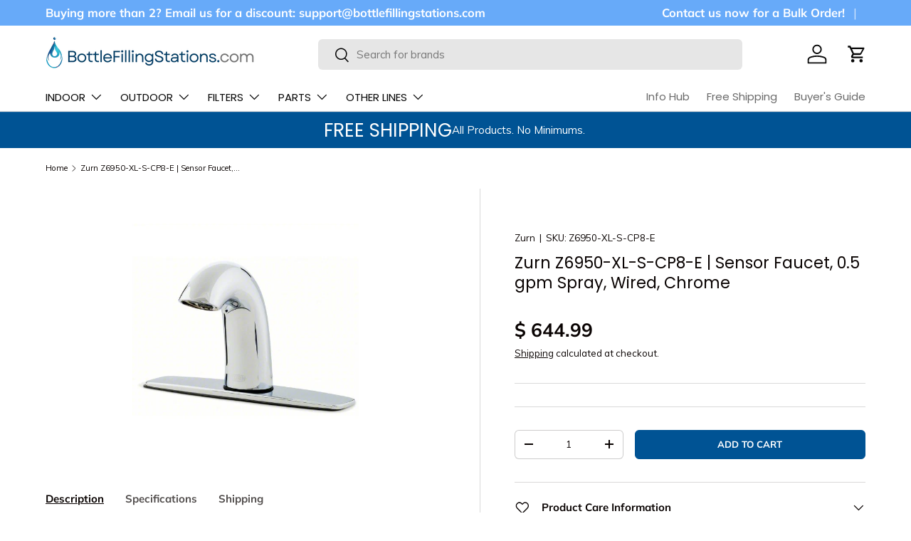

--- FILE ---
content_type: text/html; charset=utf-8
request_url: https://bottlefillingstations.com/products/zurn-z6950-xl-s-cp8-e-aqua-fit-serio-series-single-post-faucet-0-5-gpm-spray-outlet-connection-wire-chrome
body_size: 57114
content:
<!doctype html>
<html class="no-js" lang="en" dir="ltr">
<head>
<!-- BEGIN MerchantWidget Code -->

<script id='merchantWidgetScript'

        src="https://www.gstatic.com/shopping/merchant/merchantwidget.js"

        defer>

</script>

<script type="text/javascript">

  merchantWidgetScript.addEventListener('load', function () {

    merchantwidget.start({

region: 'US'

   });

  });

</script>

<!-- END MerchantWidget Code -->

<!-- END MerchantWidget Code -->

  <!-- Start VWO Async SmartCode -->
<link rel="preconnect" href="https://dev.visualwebsiteoptimizer.com" />
<script type='text/javascript' id='vwoCode'>
window._vwo_code || (function() {
var account_id=1140459,
version=2.1,
settings_tolerance=2000,
hide_element='body',
hide_element_style = 'opacity:0 !important;filter:alpha(opacity=0) !important;background:none !important;transition:none !important;',
/* DO NOT EDIT BELOW THIS LINE */
f=false,w=window,d=document,v=d.querySelector('#vwoCode'),cK='_vwo_'+account_id+'_settings',cc={};try{var c=JSON.parse(localStorage.getItem('_vwo_'+account_id+'_config'));cc=c&&typeof c==='object'?c:{}}catch(e){}var stT=cc.stT==='session'?w.sessionStorage:w.localStorage;code={nonce:v&&v.nonce,library_tolerance:function(){return typeof library_tolerance!=='undefined'?library_tolerance:undefined},settings_tolerance:function(){return cc.sT||settings_tolerance},hide_element_style:function(){return'{'+(cc.hES||hide_element_style)+'}'},hide_element:function(){if(performance.getEntriesByName('first-contentful-paint')[0]){return''}return typeof cc.hE==='string'?cc.hE:hide_element},getVersion:function(){return version},finish:function(e){if(!f){f=true;var t=d.getElementById('_vis_opt_path_hides');if(t)t.parentNode.removeChild(t);if(e)(new Image).src='https://dev.visualwebsiteoptimizer.com/ee.gif?a='+account_id+e}},finished:function(){return f},addScript:function(e){var t=d.createElement('script');t.type='text/javascript';if(e.src){t.src=e.src}else{t.text=e.text}v&&t.setAttribute('nonce',v.nonce);d.getElementsByTagName('head')[0].appendChild(t)},load:function(e,t){var n=this.getSettings(),i=d.createElement('script'),r=this;t=t||{};if(n){i.textContent=n;d.getElementsByTagName('head')[0].appendChild(i);if(!w.VWO||VWO.caE){stT.removeItem(cK);r.load(e)}}else{var o=new XMLHttpRequest;o.open('GET',e,true);o.withCredentials=!t.dSC;o.responseType=t.responseType||'text';o.onload=function(){if(t.onloadCb){return t.onloadCb(o,e)}if(o.status===200||o.status===304){_vwo_code.addScript({text:o.responseText})}else{_vwo_code.finish('&e=loading_failure:'+e)}};o.onerror=function(){if(t.onerrorCb){return t.onerrorCb(e)}_vwo_code.finish('&e=loading_failure:'+e)};o.send()}},getSettings:function(){try{var e=stT.getItem(cK);if(!e){return}e=JSON.parse(e);if(Date.now()>e.e){stT.removeItem(cK);return}return e.s}catch(e){return}},init:function(){if(d.URL.indexOf('__vwo_disable__')>-1)return;var e=this.settings_tolerance();w._vwo_settings_timer=setTimeout(function(){_vwo_code.finish();stT.removeItem(cK)},e);var t;if(this.hide_element()!=='body'){t=d.createElement('style');var n=this.hide_element(),i=n?n+this.hide_element_style():'',r=d.getElementsByTagName('head')[0];t.setAttribute('id','_vis_opt_path_hides');v&&t.setAttribute('nonce',v.nonce);t.setAttribute('type','text/css');if(t.styleSheet)t.styleSheet.cssText=i;else t.appendChild(d.createTextNode(i));r.appendChild(t)}else{t=d.getElementsByTagName('head')[0];var i=d.createElement('div');i.style.cssText='z-index: 2147483647 !important;position: fixed !important;left: 0 !important;top: 0 !important;width: 100% !important;height: 100% !important;background: white !important;display: block !important;';i.setAttribute('id','_vis_opt_path_hides');i.classList.add('_vis_hide_layer');t.parentNode.insertBefore(i,t.nextSibling)}var o=window._vis_opt_url||d.URL,s='https://dev.visualwebsiteoptimizer.com/j.php?a='+account_id+'&u='+encodeURIComponent(o)+'&vn='+version;if(w.location.search.indexOf('_vwo_xhr')!==-1){this.addScript({src:s})}else{this.load(s+'&x=true')}}};w._vwo_code=code;code.init();})();
</script>
<!-- End VWO Async SmartCode --><meta charset="utf-8">
<meta name="viewport" content="width=device-width,initial-scale=1">
<title>Zurn Z6950-XL-S-CP8-E | Sensor Faucet, 0.5 gpm Spray, Wired, Chrome &ndash; BottleFillingStations.com</title><link rel="canonical" href="https://bottlefillingstations.com/products/zurn-z6950-xl-s-cp8-e-aqua-fit-serio-series-single-post-faucet-0-5-gpm-spray-outlet-connection-wire-chrome"><link rel="icon" href="//bottlefillingstations.com/cdn/shop/files/Logo_Favicon_180_x_180_px.png?crop=center&height=48&v=1732349241&width=48" type="image/png">
  <link rel="apple-touch-icon" href="//bottlefillingstations.com/cdn/shop/files/Logo_Favicon_180_x_180_px.png?crop=center&height=180&v=1732349241&width=180"><meta name="description" content="Zurn Z6950-XL-S-CP8-E faucet delivers 0.5 gpm spray flow, wired sensor activation, Aqua-FIT Serio style, and chrome-plated 8&quot; cover plate. Shop now!"><meta property="og:site_name" content="BottleFillingStations.com">
<meta property="og:url" content="https://bottlefillingstations.com/products/zurn-z6950-xl-s-cp8-e-aqua-fit-serio-series-single-post-faucet-0-5-gpm-spray-outlet-connection-wire-chrome">
<meta property="og:title" content="Zurn Z6950-XL-S-CP8-E | Sensor Faucet, 0.5 gpm Spray, Wired, Chrome">
<meta property="og:type" content="product">
<meta property="og:description" content="Zurn Z6950-XL-S-CP8-E faucet delivers 0.5 gpm spray flow, wired sensor activation, Aqua-FIT Serio style, and chrome-plated 8&quot; cover plate. Shop now!"><meta property="og:image" content="http://bottlefillingstations.com/cdn/shop/files/Z6950-XL-S-CP8-E.jpg?crop=center&height=1200&v=1707635925&width=1200">
  <meta property="og:image:secure_url" content="https://bottlefillingstations.com/cdn/shop/files/Z6950-XL-S-CP8-E.jpg?crop=center&height=1200&v=1707635925&width=1200">
  <meta property="og:image:width" content="536">
  <meta property="og:image:height" content="536"><meta property="og:price:amount" content="644.99">
  <meta property="og:price:currency" content="USD"><meta name="twitter:card" content="summary_large_image">
<meta name="twitter:title" content="Zurn Z6950-XL-S-CP8-E | Sensor Faucet, 0.5 gpm Spray, Wired, Chrome">
<meta name="twitter:description" content="Zurn Z6950-XL-S-CP8-E faucet delivers 0.5 gpm spray flow, wired sensor activation, Aqua-FIT Serio style, and chrome-plated 8&quot; cover plate. Shop now!">
<link rel="preload" href="//bottlefillingstations.com/cdn/shop/t/35/assets/main.css?v=58408675366688689361765429647" as="style"><style data-shopify>
@font-face {
  font-family: Muli;
  font-weight: 400;
  font-style: normal;
  font-display: swap;
  src: url("//bottlefillingstations.com/cdn/fonts/muli/muli_n4.e949947cfff05efcc994b2e2db40359a04fa9a92.woff2") format("woff2"),
       url("//bottlefillingstations.com/cdn/fonts/muli/muli_n4.35355e4a0c27c9bc94d9af3f9bcb586d8229277a.woff") format("woff");
}
@font-face {
  font-family: Muli;
  font-weight: 700;
  font-style: normal;
  font-display: swap;
  src: url("//bottlefillingstations.com/cdn/fonts/muli/muli_n7.c8c44d0404947d89610714223e630c4cbe005587.woff2") format("woff2"),
       url("//bottlefillingstations.com/cdn/fonts/muli/muli_n7.4cbcffea6175d46b4d67e9408244a5b38c2ac568.woff") format("woff");
}
@font-face {
  font-family: Muli;
  font-weight: 400;
  font-style: italic;
  font-display: swap;
  src: url("//bottlefillingstations.com/cdn/fonts/muli/muli_i4.c0a1ea800bab5884ab82e4eb25a6bd25121bd08c.woff2") format("woff2"),
       url("//bottlefillingstations.com/cdn/fonts/muli/muli_i4.a6c39b1b31d876de7f99b3646461aa87120de6ed.woff") format("woff");
}
@font-face {
  font-family: Muli;
  font-weight: 700;
  font-style: italic;
  font-display: swap;
  src: url("//bottlefillingstations.com/cdn/fonts/muli/muli_i7.34eedbf231efa20bd065d55f6f71485730632c7b.woff2") format("woff2"),
       url("//bottlefillingstations.com/cdn/fonts/muli/muli_i7.2b4df846821493e68344d0b0212997d071bf38b7.woff") format("woff");
}
@font-face {
  font-family: Poppins;
  font-weight: 400;
  font-style: normal;
  font-display: swap;
  src: url("//bottlefillingstations.com/cdn/fonts/poppins/poppins_n4.0ba78fa5af9b0e1a374041b3ceaadf0a43b41362.woff2") format("woff2"),
       url("//bottlefillingstations.com/cdn/fonts/poppins/poppins_n4.214741a72ff2596839fc9760ee7a770386cf16ca.woff") format("woff");
}
@font-face {
  font-family: Poppins;
  font-weight: 400;
  font-style: normal;
  font-display: swap;
  src: url("//bottlefillingstations.com/cdn/fonts/poppins/poppins_n4.0ba78fa5af9b0e1a374041b3ceaadf0a43b41362.woff2") format("woff2"),
       url("//bottlefillingstations.com/cdn/fonts/poppins/poppins_n4.214741a72ff2596839fc9760ee7a770386cf16ca.woff") format("woff");
}
:root {
      --bg-color: 255 255 255 / 1.0;
      --bg-color-og: 255 255 255 / 1.0;
      --heading-color: 9 3 2;
      --text-color: 9 3 2;
      --text-color-og: 9 3 2;
      --scrollbar-color: 9 3 2;
      --link-color: 9 3 2;
      --link-color-og: 9 3 2;
      --star-color: 103 170 249;--swatch-border-color-default: 206 205 204;
        --swatch-border-color-active: 132 129 129;
        --swatch-card-size: 24px;
        --swatch-variant-picker-size: 64px;--color-scheme-1-bg: 242 242 242 / 1.0;
      --color-scheme-1-grad: linear-gradient(180deg, rgba(244, 244, 244, 1), rgba(244, 244, 244, 1) 100%);
      --color-scheme-1-heading: 9 3 2;
      --color-scheme-1-text: 9 3 2;
      --color-scheme-1-btn-bg: 40 79 116;
      --color-scheme-1-btn-text: 255 255 255;
      --color-scheme-1-btn-bg-hover: 77 113 147;--color-scheme-2-bg: 0 83 148 / 1.0;
      --color-scheme-2-grad: ;
      --color-scheme-2-heading: 255 255 255;
      --color-scheme-2-text: 255 255 255;
      --color-scheme-2-btn-bg: 255 255 255;
      --color-scheme-2-btn-text: 9 3 2;
      --color-scheme-2-btn-bg-hover: 226 225 225;--color-scheme-3-bg: 250 200 205 / 1.0;
      --color-scheme-3-grad: ;
      --color-scheme-3-heading: 9 3 2;
      --color-scheme-3-text: 9 3 2;
      --color-scheme-3-btn-bg: 9 3 2;
      --color-scheme-3-btn-text: 255 255 255;
      --color-scheme-3-btn-bg-hover: 54 48 47;

      --drawer-bg-color: 255 255 255 / 1.0;
      --drawer-text-color: 9 3 2;

      --panel-bg-color: 242 242 242 / 1.0;
      --panel-heading-color: 9 3 2;
      --panel-text-color: 9 3 2;

      --in-stock-text-color: 44 126 63;
      --low-stock-text-color: 210 134 26;
      --very-low-stock-text-color: 180 12 28;
      --no-stock-text-color: 119 119 119;
      --no-stock-backordered-text-color: 119 119 119;

      --error-bg-color: 252 237 238;
      --error-text-color: 180 12 28;
      --success-bg-color: 232 246 234;
      --success-text-color: 44 126 63;
      --info-bg-color: 228 237 250;
      --info-text-color: 26 102 210;

      --heading-font-family: Poppins, sans-serif;
      --heading-font-style: normal;
      --heading-font-weight: 400;
      --heading-scale-start: 4;

      --navigation-font-family: Poppins, sans-serif;
      --navigation-font-style: normal;
      --navigation-font-weight: 400;--heading-text-transform: none;

      --subheading-text-transform: uppercase;
      --body-font-family: Muli, sans-serif;
      --body-font-style: normal;
      --body-font-weight: 400;
      --body-font-size: 15;

      --section-gap: 32;
      --heading-gap: calc(8 * var(--space-unit));--heading-gap: calc(6 * var(--space-unit));--grid-column-gap: 20px;--btn-bg-color: 0 83 148;
      --btn-bg-hover-color: 41 117 176;
      --btn-text-color: 255 255 255;
      --btn-bg-color-og: 0 83 148;
      --btn-text-color-og: 255 255 255;
      --btn-alt-bg-color: 40 79 116;
      --btn-alt-bg-alpha: 1.0;
      --btn-alt-text-color: 255 255 255;
      --btn-border-width: 1px;
      --btn-padding-y: 12px;

      
      --btn-border-radius: 6px;
      

      --btn-lg-border-radius: 50%;
      --btn-icon-border-radius: 50%;
      --input-with-btn-inner-radius: var(--btn-border-radius);
      --btn-text-transform: uppercase;

      --input-bg-color: 255 255 255 / 1.0;
      --input-text-color: 9 3 2;
      --input-border-width: 1px;
      --input-border-radius: 5px;
      --textarea-border-radius: 5px;
      --input-border-radius: 6px;
      --input-bg-color-diff-3: #f7f7f7;
      --input-bg-color-diff-6: #f0f0f0;

      --modal-border-radius: 4px;
      --modal-overlay-color: 0 0 0;
      --modal-overlay-opacity: 0.4;
      --drawer-border-radius: 4px;
      --overlay-border-radius: 4px;

      --custom-label-bg-color: 35 2 46 / 1.0;
      --custom-label-text-color: 255 255 255 / 1.0;--sold-out-label-bg-color: 73 93 99 / 1.0;
      --sold-out-label-text-color: 255 255 255 / 1.0;--new-label-bg-color: 250 200 205 / 1.0;
      --new-label-text-color: 9 3 2 / 1.0;--preorder-label-bg-color: 103 170 249 / 1.0;
      --preorder-label-text-color: 255 255 255 / 1.0;

      --collection-label-color: 0 126 18 / 1.0;

      --page-width: 1920px;
      --gutter-sm: 20px;
      --gutter-md: 32px;
      --gutter-lg: 64px;

      --payment-terms-bg-color: #ffffff;

      --coll-card-bg-color: #f7f7f7;
      --coll-card-border-color: rgba(0,0,0,0);

      --card-highlight-bg-color: #F9F9F9;
      --card-highlight-text-color: 85 85 85;
      --card-highlight-border-color: #E1E1E1;
        
          --aos-animate-duration: 1s;
        

        
          --aos-min-width: 0;
        
      

      --reading-width: 48em;
    }

    @media (max-width: 769px) {
      :root {
        --reading-width: 36em;
      }
    }
  </style><link rel="stylesheet" href="//bottlefillingstations.com/cdn/shop/t/35/assets/main.css?v=58408675366688689361765429647">
  <script src="//bottlefillingstations.com/cdn/shop/t/35/assets/main.js?v=102719207125010519441765429599" defer="defer"></script><link rel="preload" href="//bottlefillingstations.com/cdn/fonts/muli/muli_n4.e949947cfff05efcc994b2e2db40359a04fa9a92.woff2" as="font" type="font/woff2" crossorigin fetchpriority="high"><link rel="preload" href="//bottlefillingstations.com/cdn/fonts/poppins/poppins_n4.0ba78fa5af9b0e1a374041b3ceaadf0a43b41362.woff2" as="font" type="font/woff2" crossorigin fetchpriority="high"><script>window.performance && window.performance.mark && window.performance.mark('shopify.content_for_header.start');</script><meta name="google-site-verification" content="nKmQcPl6MTj71aGkyQBV2uwQi3o8W4K4uEgL6Zyt6Hg">
<meta id="shopify-digital-wallet" name="shopify-digital-wallet" content="/7930985/digital_wallets/dialog">
<meta name="shopify-checkout-api-token" content="ba8ba510bafdefba36884ea090311a3f">
<meta id="in-context-paypal-metadata" data-shop-id="7930985" data-venmo-supported="false" data-environment="production" data-locale="en_US" data-paypal-v4="true" data-currency="USD">
<link rel="alternate" type="application/json+oembed" href="https://bottlefillingstations.com/products/zurn-z6950-xl-s-cp8-e-aqua-fit-serio-series-single-post-faucet-0-5-gpm-spray-outlet-connection-wire-chrome.oembed">
<script async="async" src="/checkouts/internal/preloads.js?locale=en-US"></script>
<link rel="preconnect" href="https://shop.app" crossorigin="anonymous">
<script async="async" src="https://shop.app/checkouts/internal/preloads.js?locale=en-US&shop_id=7930985" crossorigin="anonymous"></script>
<script id="apple-pay-shop-capabilities" type="application/json">{"shopId":7930985,"countryCode":"US","currencyCode":"USD","merchantCapabilities":["supports3DS"],"merchantId":"gid:\/\/shopify\/Shop\/7930985","merchantName":"BottleFillingStations.com","requiredBillingContactFields":["postalAddress","email","phone"],"requiredShippingContactFields":["postalAddress","email","phone"],"shippingType":"shipping","supportedNetworks":["visa","masterCard","amex","discover","elo","jcb"],"total":{"type":"pending","label":"BottleFillingStations.com","amount":"1.00"},"shopifyPaymentsEnabled":true,"supportsSubscriptions":true}</script>
<script id="shopify-features" type="application/json">{"accessToken":"ba8ba510bafdefba36884ea090311a3f","betas":["rich-media-storefront-analytics"],"domain":"bottlefillingstations.com","predictiveSearch":true,"shopId":7930985,"locale":"en"}</script>
<script>var Shopify = Shopify || {};
Shopify.shop = "bf-bobs.myshopify.com";
Shopify.locale = "en";
Shopify.currency = {"active":"USD","rate":"1.0"};
Shopify.country = "US";
Shopify.theme = {"name":"Enterprise - 2024-12-17 - 2025-12-11","id":136582725695,"schema_name":"Enterprise","schema_version":"2.1.0","theme_store_id":null,"role":"main"};
Shopify.theme.handle = "null";
Shopify.theme.style = {"id":null,"handle":null};
Shopify.cdnHost = "bottlefillingstations.com/cdn";
Shopify.routes = Shopify.routes || {};
Shopify.routes.root = "/";</script>
<script type="module">!function(o){(o.Shopify=o.Shopify||{}).modules=!0}(window);</script>
<script>!function(o){function n(){var o=[];function n(){o.push(Array.prototype.slice.apply(arguments))}return n.q=o,n}var t=o.Shopify=o.Shopify||{};t.loadFeatures=n(),t.autoloadFeatures=n()}(window);</script>
<script>
  window.ShopifyPay = window.ShopifyPay || {};
  window.ShopifyPay.apiHost = "shop.app\/pay";
  window.ShopifyPay.redirectState = null;
</script>
<script id="shop-js-analytics" type="application/json">{"pageType":"product"}</script>
<script defer="defer" async type="module" src="//bottlefillingstations.com/cdn/shopifycloud/shop-js/modules/v2/client.init-shop-cart-sync_BT-GjEfc.en.esm.js"></script>
<script defer="defer" async type="module" src="//bottlefillingstations.com/cdn/shopifycloud/shop-js/modules/v2/chunk.common_D58fp_Oc.esm.js"></script>
<script defer="defer" async type="module" src="//bottlefillingstations.com/cdn/shopifycloud/shop-js/modules/v2/chunk.modal_xMitdFEc.esm.js"></script>
<script type="module">
  await import("//bottlefillingstations.com/cdn/shopifycloud/shop-js/modules/v2/client.init-shop-cart-sync_BT-GjEfc.en.esm.js");
await import("//bottlefillingstations.com/cdn/shopifycloud/shop-js/modules/v2/chunk.common_D58fp_Oc.esm.js");
await import("//bottlefillingstations.com/cdn/shopifycloud/shop-js/modules/v2/chunk.modal_xMitdFEc.esm.js");

  window.Shopify.SignInWithShop?.initShopCartSync?.({"fedCMEnabled":true,"windoidEnabled":true});

</script>
<script defer="defer" async type="module" src="//bottlefillingstations.com/cdn/shopifycloud/shop-js/modules/v2/client.payment-terms_Ci9AEqFq.en.esm.js"></script>
<script defer="defer" async type="module" src="//bottlefillingstations.com/cdn/shopifycloud/shop-js/modules/v2/chunk.common_D58fp_Oc.esm.js"></script>
<script defer="defer" async type="module" src="//bottlefillingstations.com/cdn/shopifycloud/shop-js/modules/v2/chunk.modal_xMitdFEc.esm.js"></script>
<script type="module">
  await import("//bottlefillingstations.com/cdn/shopifycloud/shop-js/modules/v2/client.payment-terms_Ci9AEqFq.en.esm.js");
await import("//bottlefillingstations.com/cdn/shopifycloud/shop-js/modules/v2/chunk.common_D58fp_Oc.esm.js");
await import("//bottlefillingstations.com/cdn/shopifycloud/shop-js/modules/v2/chunk.modal_xMitdFEc.esm.js");

  
</script>
<script>
  window.Shopify = window.Shopify || {};
  if (!window.Shopify.featureAssets) window.Shopify.featureAssets = {};
  window.Shopify.featureAssets['shop-js'] = {"shop-cart-sync":["modules/v2/client.shop-cart-sync_DZOKe7Ll.en.esm.js","modules/v2/chunk.common_D58fp_Oc.esm.js","modules/v2/chunk.modal_xMitdFEc.esm.js"],"init-fed-cm":["modules/v2/client.init-fed-cm_B6oLuCjv.en.esm.js","modules/v2/chunk.common_D58fp_Oc.esm.js","modules/v2/chunk.modal_xMitdFEc.esm.js"],"shop-cash-offers":["modules/v2/client.shop-cash-offers_D2sdYoxE.en.esm.js","modules/v2/chunk.common_D58fp_Oc.esm.js","modules/v2/chunk.modal_xMitdFEc.esm.js"],"shop-login-button":["modules/v2/client.shop-login-button_QeVjl5Y3.en.esm.js","modules/v2/chunk.common_D58fp_Oc.esm.js","modules/v2/chunk.modal_xMitdFEc.esm.js"],"pay-button":["modules/v2/client.pay-button_DXTOsIq6.en.esm.js","modules/v2/chunk.common_D58fp_Oc.esm.js","modules/v2/chunk.modal_xMitdFEc.esm.js"],"shop-button":["modules/v2/client.shop-button_DQZHx9pm.en.esm.js","modules/v2/chunk.common_D58fp_Oc.esm.js","modules/v2/chunk.modal_xMitdFEc.esm.js"],"avatar":["modules/v2/client.avatar_BTnouDA3.en.esm.js"],"init-windoid":["modules/v2/client.init-windoid_CR1B-cfM.en.esm.js","modules/v2/chunk.common_D58fp_Oc.esm.js","modules/v2/chunk.modal_xMitdFEc.esm.js"],"init-shop-for-new-customer-accounts":["modules/v2/client.init-shop-for-new-customer-accounts_C_vY_xzh.en.esm.js","modules/v2/client.shop-login-button_QeVjl5Y3.en.esm.js","modules/v2/chunk.common_D58fp_Oc.esm.js","modules/v2/chunk.modal_xMitdFEc.esm.js"],"init-shop-email-lookup-coordinator":["modules/v2/client.init-shop-email-lookup-coordinator_BI7n9ZSv.en.esm.js","modules/v2/chunk.common_D58fp_Oc.esm.js","modules/v2/chunk.modal_xMitdFEc.esm.js"],"init-shop-cart-sync":["modules/v2/client.init-shop-cart-sync_BT-GjEfc.en.esm.js","modules/v2/chunk.common_D58fp_Oc.esm.js","modules/v2/chunk.modal_xMitdFEc.esm.js"],"shop-toast-manager":["modules/v2/client.shop-toast-manager_DiYdP3xc.en.esm.js","modules/v2/chunk.common_D58fp_Oc.esm.js","modules/v2/chunk.modal_xMitdFEc.esm.js"],"init-customer-accounts":["modules/v2/client.init-customer-accounts_D9ZNqS-Q.en.esm.js","modules/v2/client.shop-login-button_QeVjl5Y3.en.esm.js","modules/v2/chunk.common_D58fp_Oc.esm.js","modules/v2/chunk.modal_xMitdFEc.esm.js"],"init-customer-accounts-sign-up":["modules/v2/client.init-customer-accounts-sign-up_iGw4briv.en.esm.js","modules/v2/client.shop-login-button_QeVjl5Y3.en.esm.js","modules/v2/chunk.common_D58fp_Oc.esm.js","modules/v2/chunk.modal_xMitdFEc.esm.js"],"shop-follow-button":["modules/v2/client.shop-follow-button_CqMgW2wH.en.esm.js","modules/v2/chunk.common_D58fp_Oc.esm.js","modules/v2/chunk.modal_xMitdFEc.esm.js"],"checkout-modal":["modules/v2/client.checkout-modal_xHeaAweL.en.esm.js","modules/v2/chunk.common_D58fp_Oc.esm.js","modules/v2/chunk.modal_xMitdFEc.esm.js"],"shop-login":["modules/v2/client.shop-login_D91U-Q7h.en.esm.js","modules/v2/chunk.common_D58fp_Oc.esm.js","modules/v2/chunk.modal_xMitdFEc.esm.js"],"lead-capture":["modules/v2/client.lead-capture_BJmE1dJe.en.esm.js","modules/v2/chunk.common_D58fp_Oc.esm.js","modules/v2/chunk.modal_xMitdFEc.esm.js"],"payment-terms":["modules/v2/client.payment-terms_Ci9AEqFq.en.esm.js","modules/v2/chunk.common_D58fp_Oc.esm.js","modules/v2/chunk.modal_xMitdFEc.esm.js"]};
</script>
<script>(function() {
  var isLoaded = false;
  function asyncLoad() {
    if (isLoaded) return;
    isLoaded = true;
    var urls = ["\/\/code.tidio.co\/ocixsnocklysglre8dkvojlrjtvpbjw9.js?shop=bf-bobs.myshopify.com","https:\/\/contactform.hulkapps.com\/skeletopapp.js?shop=bf-bobs.myshopify.com","\/\/cdn.secomapp.com\/promotionpopup\/cdn\/allshops\/bf-bobs\/1588259554.js?shop=bf-bobs.myshopify.com","https:\/\/formbuilder.hulkapps.com\/skeletopapp.js?shop=bf-bobs.myshopify.com","https:\/\/eu1-search.doofinder.com\/5\/script\/5c57e3e0c57ec9cce9aaeab250af3732.js?shop=bf-bobs.myshopify.com","https:\/\/cdn.logbase.io\/lb-upsell-wrapper.js?shop=bf-bobs.myshopify.com","https:\/\/static.rechargecdn.com\/assets\/js\/widget.min.js?shop=bf-bobs.myshopify.com","https:\/\/cdn.hextom.com\/js\/freeshippingbar.js?shop=bf-bobs.myshopify.com"];
    for (var i = 0; i < urls.length; i++) {
      var s = document.createElement('script');
      s.type = 'text/javascript';
      s.async = true;
      s.src = urls[i];
      var x = document.getElementsByTagName('script')[0];
      x.parentNode.insertBefore(s, x);
    }
  };
  if(window.attachEvent) {
    window.attachEvent('onload', asyncLoad);
  } else {
    window.addEventListener('load', asyncLoad, false);
  }
})();</script>
<script id="__st">var __st={"a":7930985,"offset":-18000,"reqid":"7a8e82ec-12cd-49b0-a619-28cd35eedd24-1769476171","pageurl":"bottlefillingstations.com\/products\/zurn-z6950-xl-s-cp8-e-aqua-fit-serio-series-single-post-faucet-0-5-gpm-spray-outlet-connection-wire-chrome","u":"555f786f7e87","p":"product","rtyp":"product","rid":7276733857855};</script>
<script>window.ShopifyPaypalV4VisibilityTracking = true;</script>
<script id="captcha-bootstrap">!function(){'use strict';const t='contact',e='account',n='new_comment',o=[[t,t],['blogs',n],['comments',n],[t,'customer']],c=[[e,'customer_login'],[e,'guest_login'],[e,'recover_customer_password'],[e,'create_customer']],r=t=>t.map((([t,e])=>`form[action*='/${t}']:not([data-nocaptcha='true']) input[name='form_type'][value='${e}']`)).join(','),a=t=>()=>t?[...document.querySelectorAll(t)].map((t=>t.form)):[];function s(){const t=[...o],e=r(t);return a(e)}const i='password',u='form_key',d=['recaptcha-v3-token','g-recaptcha-response','h-captcha-response',i],f=()=>{try{return window.sessionStorage}catch{return}},m='__shopify_v',_=t=>t.elements[u];function p(t,e,n=!1){try{const o=window.sessionStorage,c=JSON.parse(o.getItem(e)),{data:r}=function(t){const{data:e,action:n}=t;return t[m]||n?{data:e,action:n}:{data:t,action:n}}(c);for(const[e,n]of Object.entries(r))t.elements[e]&&(t.elements[e].value=n);n&&o.removeItem(e)}catch(o){console.error('form repopulation failed',{error:o})}}const l='form_type',E='cptcha';function T(t){t.dataset[E]=!0}const w=window,h=w.document,L='Shopify',v='ce_forms',y='captcha';let A=!1;((t,e)=>{const n=(g='f06e6c50-85a8-45c8-87d0-21a2b65856fe',I='https://cdn.shopify.com/shopifycloud/storefront-forms-hcaptcha/ce_storefront_forms_captcha_hcaptcha.v1.5.2.iife.js',D={infoText:'Protected by hCaptcha',privacyText:'Privacy',termsText:'Terms'},(t,e,n)=>{const o=w[L][v],c=o.bindForm;if(c)return c(t,g,e,D).then(n);var r;o.q.push([[t,g,e,D],n]),r=I,A||(h.body.append(Object.assign(h.createElement('script'),{id:'captcha-provider',async:!0,src:r})),A=!0)});var g,I,D;w[L]=w[L]||{},w[L][v]=w[L][v]||{},w[L][v].q=[],w[L][y]=w[L][y]||{},w[L][y].protect=function(t,e){n(t,void 0,e),T(t)},Object.freeze(w[L][y]),function(t,e,n,w,h,L){const[v,y,A,g]=function(t,e,n){const i=e?o:[],u=t?c:[],d=[...i,...u],f=r(d),m=r(i),_=r(d.filter((([t,e])=>n.includes(e))));return[a(f),a(m),a(_),s()]}(w,h,L),I=t=>{const e=t.target;return e instanceof HTMLFormElement?e:e&&e.form},D=t=>v().includes(t);t.addEventListener('submit',(t=>{const e=I(t);if(!e)return;const n=D(e)&&!e.dataset.hcaptchaBound&&!e.dataset.recaptchaBound,o=_(e),c=g().includes(e)&&(!o||!o.value);(n||c)&&t.preventDefault(),c&&!n&&(function(t){try{if(!f())return;!function(t){const e=f();if(!e)return;const n=_(t);if(!n)return;const o=n.value;o&&e.removeItem(o)}(t);const e=Array.from(Array(32),(()=>Math.random().toString(36)[2])).join('');!function(t,e){_(t)||t.append(Object.assign(document.createElement('input'),{type:'hidden',name:u})),t.elements[u].value=e}(t,e),function(t,e){const n=f();if(!n)return;const o=[...t.querySelectorAll(`input[type='${i}']`)].map((({name:t})=>t)),c=[...d,...o],r={};for(const[a,s]of new FormData(t).entries())c.includes(a)||(r[a]=s);n.setItem(e,JSON.stringify({[m]:1,action:t.action,data:r}))}(t,e)}catch(e){console.error('failed to persist form',e)}}(e),e.submit())}));const S=(t,e)=>{t&&!t.dataset[E]&&(n(t,e.some((e=>e===t))),T(t))};for(const o of['focusin','change'])t.addEventListener(o,(t=>{const e=I(t);D(e)&&S(e,y())}));const B=e.get('form_key'),M=e.get(l),P=B&&M;t.addEventListener('DOMContentLoaded',(()=>{const t=y();if(P)for(const e of t)e.elements[l].value===M&&p(e,B);[...new Set([...A(),...v().filter((t=>'true'===t.dataset.shopifyCaptcha))])].forEach((e=>S(e,t)))}))}(h,new URLSearchParams(w.location.search),n,t,e,['guest_login'])})(!0,!0)}();</script>
<script integrity="sha256-4kQ18oKyAcykRKYeNunJcIwy7WH5gtpwJnB7kiuLZ1E=" data-source-attribution="shopify.loadfeatures" defer="defer" src="//bottlefillingstations.com/cdn/shopifycloud/storefront/assets/storefront/load_feature-a0a9edcb.js" crossorigin="anonymous"></script>
<script crossorigin="anonymous" defer="defer" src="//bottlefillingstations.com/cdn/shopifycloud/storefront/assets/shopify_pay/storefront-65b4c6d7.js?v=20250812"></script>
<script data-source-attribution="shopify.dynamic_checkout.dynamic.init">var Shopify=Shopify||{};Shopify.PaymentButton=Shopify.PaymentButton||{isStorefrontPortableWallets:!0,init:function(){window.Shopify.PaymentButton.init=function(){};var t=document.createElement("script");t.src="https://bottlefillingstations.com/cdn/shopifycloud/portable-wallets/latest/portable-wallets.en.js",t.type="module",document.head.appendChild(t)}};
</script>
<script data-source-attribution="shopify.dynamic_checkout.buyer_consent">
  function portableWalletsHideBuyerConsent(e){var t=document.getElementById("shopify-buyer-consent"),n=document.getElementById("shopify-subscription-policy-button");t&&n&&(t.classList.add("hidden"),t.setAttribute("aria-hidden","true"),n.removeEventListener("click",e))}function portableWalletsShowBuyerConsent(e){var t=document.getElementById("shopify-buyer-consent"),n=document.getElementById("shopify-subscription-policy-button");t&&n&&(t.classList.remove("hidden"),t.removeAttribute("aria-hidden"),n.addEventListener("click",e))}window.Shopify?.PaymentButton&&(window.Shopify.PaymentButton.hideBuyerConsent=portableWalletsHideBuyerConsent,window.Shopify.PaymentButton.showBuyerConsent=portableWalletsShowBuyerConsent);
</script>
<script data-source-attribution="shopify.dynamic_checkout.cart.bootstrap">document.addEventListener("DOMContentLoaded",(function(){function t(){return document.querySelector("shopify-accelerated-checkout-cart, shopify-accelerated-checkout")}if(t())Shopify.PaymentButton.init();else{new MutationObserver((function(e,n){t()&&(Shopify.PaymentButton.init(),n.disconnect())})).observe(document.body,{childList:!0,subtree:!0})}}));
</script>
<link id="shopify-accelerated-checkout-styles" rel="stylesheet" media="screen" href="https://bottlefillingstations.com/cdn/shopifycloud/portable-wallets/latest/accelerated-checkout-backwards-compat.css" crossorigin="anonymous">
<style id="shopify-accelerated-checkout-cart">
        #shopify-buyer-consent {
  margin-top: 1em;
  display: inline-block;
  width: 100%;
}

#shopify-buyer-consent.hidden {
  display: none;
}

#shopify-subscription-policy-button {
  background: none;
  border: none;
  padding: 0;
  text-decoration: underline;
  font-size: inherit;
  cursor: pointer;
}

#shopify-subscription-policy-button::before {
  box-shadow: none;
}

      </style>
<script id="sections-script" data-sections="header,footer" defer="defer" src="//bottlefillingstations.com/cdn/shop/t/35/compiled_assets/scripts.js?v=9808"></script>
<script>window.performance && window.performance.mark && window.performance.mark('shopify.content_for_header.end');</script>

    <script src="//bottlefillingstations.com/cdn/shop/t/35/assets/animate-on-scroll.js?v=15249566486942820451765429599" defer="defer"></script>
    <link rel="stylesheet" href="//bottlefillingstations.com/cdn/shop/t/35/assets/animate-on-scroll.css?v=116194678796051782541765429599">
  

  <script>document.documentElement.className = document.documentElement.className.replace('no-js', 'js');</script><!-- CC Custom Head Start --><!-- CC Custom Head End --><!-- Hotjar Tracking Code for Site 6425431 (name missing) -->
<script>
    (function(h,o,t,j,a,r){
        h.hj=h.hj||function(){(h.hj.q=h.hj.q||[]).push(arguments)};
        h._hjSettings={hjid:6425431,hjsv:6};
        a=o.getElementsByTagName('head')[0];
        r=o.createElement('script');r.async=1;
        r.src=t+h._hjSettings.hjid+j+h._hjSettings.hjsv;
        a.appendChild(r);
    })(window,document,'https://static.hotjar.com/c/hotjar-','.js?sv=');
</script>




<!-- BEGIN app block: shopify://apps/pagefly-page-builder/blocks/app-embed/83e179f7-59a0-4589-8c66-c0dddf959200 -->

<!-- BEGIN app snippet: pagefly-cro-ab-testing-main -->







<script>
  ;(function () {
    const url = new URL(window.location)
    const viewParam = url.searchParams.get('view')
    if (viewParam && viewParam.includes('variant-pf-')) {
      url.searchParams.set('pf_v', viewParam)
      url.searchParams.delete('view')
      window.history.replaceState({}, '', url)
    }
  })()
</script>



<script type='module'>
  
  window.PAGEFLY_CRO = window.PAGEFLY_CRO || {}

  window.PAGEFLY_CRO['data_debug'] = {
    original_template_suffix: "all_products",
    allow_ab_test: false,
    ab_test_start_time: 0,
    ab_test_end_time: 0,
    today_date_time: 1769476171000,
  }
  window.PAGEFLY_CRO['GA4'] = { enabled: false}
</script>

<!-- END app snippet -->








  <script src='https://cdn.shopify.com/extensions/019bf883-1122-7445-9dca-5d60e681c2c8/pagefly-page-builder-216/assets/pagefly-helper.js' defer='defer'></script>

  <script src='https://cdn.shopify.com/extensions/019bf883-1122-7445-9dca-5d60e681c2c8/pagefly-page-builder-216/assets/pagefly-general-helper.js' defer='defer'></script>

  <script src='https://cdn.shopify.com/extensions/019bf883-1122-7445-9dca-5d60e681c2c8/pagefly-page-builder-216/assets/pagefly-snap-slider.js' defer='defer'></script>

  <script src='https://cdn.shopify.com/extensions/019bf883-1122-7445-9dca-5d60e681c2c8/pagefly-page-builder-216/assets/pagefly-slideshow-v3.js' defer='defer'></script>

  <script src='https://cdn.shopify.com/extensions/019bf883-1122-7445-9dca-5d60e681c2c8/pagefly-page-builder-216/assets/pagefly-slideshow-v4.js' defer='defer'></script>

  <script src='https://cdn.shopify.com/extensions/019bf883-1122-7445-9dca-5d60e681c2c8/pagefly-page-builder-216/assets/pagefly-glider.js' defer='defer'></script>

  <script src='https://cdn.shopify.com/extensions/019bf883-1122-7445-9dca-5d60e681c2c8/pagefly-page-builder-216/assets/pagefly-slideshow-v1-v2.js' defer='defer'></script>

  <script src='https://cdn.shopify.com/extensions/019bf883-1122-7445-9dca-5d60e681c2c8/pagefly-page-builder-216/assets/pagefly-product-media.js' defer='defer'></script>

  <script src='https://cdn.shopify.com/extensions/019bf883-1122-7445-9dca-5d60e681c2c8/pagefly-page-builder-216/assets/pagefly-product.js' defer='defer'></script>


<script id='pagefly-helper-data' type='application/json'>
  {
    "page_optimization": {
      "assets_prefetching": false
    },
    "elements_asset_mapper": {
      "Accordion": "https://cdn.shopify.com/extensions/019bf883-1122-7445-9dca-5d60e681c2c8/pagefly-page-builder-216/assets/pagefly-accordion.js",
      "Accordion3": "https://cdn.shopify.com/extensions/019bf883-1122-7445-9dca-5d60e681c2c8/pagefly-page-builder-216/assets/pagefly-accordion3.js",
      "CountDown": "https://cdn.shopify.com/extensions/019bf883-1122-7445-9dca-5d60e681c2c8/pagefly-page-builder-216/assets/pagefly-countdown.js",
      "GMap1": "https://cdn.shopify.com/extensions/019bf883-1122-7445-9dca-5d60e681c2c8/pagefly-page-builder-216/assets/pagefly-gmap.js",
      "GMap2": "https://cdn.shopify.com/extensions/019bf883-1122-7445-9dca-5d60e681c2c8/pagefly-page-builder-216/assets/pagefly-gmap.js",
      "GMapBasicV2": "https://cdn.shopify.com/extensions/019bf883-1122-7445-9dca-5d60e681c2c8/pagefly-page-builder-216/assets/pagefly-gmap.js",
      "GMapAdvancedV2": "https://cdn.shopify.com/extensions/019bf883-1122-7445-9dca-5d60e681c2c8/pagefly-page-builder-216/assets/pagefly-gmap.js",
      "HTML.Video": "https://cdn.shopify.com/extensions/019bf883-1122-7445-9dca-5d60e681c2c8/pagefly-page-builder-216/assets/pagefly-htmlvideo.js",
      "HTML.Video2": "https://cdn.shopify.com/extensions/019bf883-1122-7445-9dca-5d60e681c2c8/pagefly-page-builder-216/assets/pagefly-htmlvideo2.js",
      "HTML.Video3": "https://cdn.shopify.com/extensions/019bf883-1122-7445-9dca-5d60e681c2c8/pagefly-page-builder-216/assets/pagefly-htmlvideo2.js",
      "BackgroundVideo": "https://cdn.shopify.com/extensions/019bf883-1122-7445-9dca-5d60e681c2c8/pagefly-page-builder-216/assets/pagefly-htmlvideo2.js",
      "Instagram": "https://cdn.shopify.com/extensions/019bf883-1122-7445-9dca-5d60e681c2c8/pagefly-page-builder-216/assets/pagefly-instagram.js",
      "Instagram2": "https://cdn.shopify.com/extensions/019bf883-1122-7445-9dca-5d60e681c2c8/pagefly-page-builder-216/assets/pagefly-instagram.js",
      "Insta3": "https://cdn.shopify.com/extensions/019bf883-1122-7445-9dca-5d60e681c2c8/pagefly-page-builder-216/assets/pagefly-instagram3.js",
      "Tabs": "https://cdn.shopify.com/extensions/019bf883-1122-7445-9dca-5d60e681c2c8/pagefly-page-builder-216/assets/pagefly-tab.js",
      "Tabs3": "https://cdn.shopify.com/extensions/019bf883-1122-7445-9dca-5d60e681c2c8/pagefly-page-builder-216/assets/pagefly-tab3.js",
      "ProductBox": "https://cdn.shopify.com/extensions/019bf883-1122-7445-9dca-5d60e681c2c8/pagefly-page-builder-216/assets/pagefly-cart.js",
      "FBPageBox2": "https://cdn.shopify.com/extensions/019bf883-1122-7445-9dca-5d60e681c2c8/pagefly-page-builder-216/assets/pagefly-facebook.js",
      "FBLikeButton2": "https://cdn.shopify.com/extensions/019bf883-1122-7445-9dca-5d60e681c2c8/pagefly-page-builder-216/assets/pagefly-facebook.js",
      "TwitterFeed2": "https://cdn.shopify.com/extensions/019bf883-1122-7445-9dca-5d60e681c2c8/pagefly-page-builder-216/assets/pagefly-twitter.js",
      "Paragraph4": "https://cdn.shopify.com/extensions/019bf883-1122-7445-9dca-5d60e681c2c8/pagefly-page-builder-216/assets/pagefly-paragraph4.js",

      "AliReviews": "https://cdn.shopify.com/extensions/019bf883-1122-7445-9dca-5d60e681c2c8/pagefly-page-builder-216/assets/pagefly-3rd-elements.js",
      "BackInStock": "https://cdn.shopify.com/extensions/019bf883-1122-7445-9dca-5d60e681c2c8/pagefly-page-builder-216/assets/pagefly-3rd-elements.js",
      "GloboBackInStock": "https://cdn.shopify.com/extensions/019bf883-1122-7445-9dca-5d60e681c2c8/pagefly-page-builder-216/assets/pagefly-3rd-elements.js",
      "GrowaveWishlist": "https://cdn.shopify.com/extensions/019bf883-1122-7445-9dca-5d60e681c2c8/pagefly-page-builder-216/assets/pagefly-3rd-elements.js",
      "InfiniteOptionsShopPad": "https://cdn.shopify.com/extensions/019bf883-1122-7445-9dca-5d60e681c2c8/pagefly-page-builder-216/assets/pagefly-3rd-elements.js",
      "InkybayProductPersonalizer": "https://cdn.shopify.com/extensions/019bf883-1122-7445-9dca-5d60e681c2c8/pagefly-page-builder-216/assets/pagefly-3rd-elements.js",
      "LimeSpot": "https://cdn.shopify.com/extensions/019bf883-1122-7445-9dca-5d60e681c2c8/pagefly-page-builder-216/assets/pagefly-3rd-elements.js",
      "Loox": "https://cdn.shopify.com/extensions/019bf883-1122-7445-9dca-5d60e681c2c8/pagefly-page-builder-216/assets/pagefly-3rd-elements.js",
      "Opinew": "https://cdn.shopify.com/extensions/019bf883-1122-7445-9dca-5d60e681c2c8/pagefly-page-builder-216/assets/pagefly-3rd-elements.js",
      "Powr": "https://cdn.shopify.com/extensions/019bf883-1122-7445-9dca-5d60e681c2c8/pagefly-page-builder-216/assets/pagefly-3rd-elements.js",
      "ProductReviews": "https://cdn.shopify.com/extensions/019bf883-1122-7445-9dca-5d60e681c2c8/pagefly-page-builder-216/assets/pagefly-3rd-elements.js",
      "PushOwl": "https://cdn.shopify.com/extensions/019bf883-1122-7445-9dca-5d60e681c2c8/pagefly-page-builder-216/assets/pagefly-3rd-elements.js",
      "ReCharge": "https://cdn.shopify.com/extensions/019bf883-1122-7445-9dca-5d60e681c2c8/pagefly-page-builder-216/assets/pagefly-3rd-elements.js",
      "Rivyo": "https://cdn.shopify.com/extensions/019bf883-1122-7445-9dca-5d60e681c2c8/pagefly-page-builder-216/assets/pagefly-3rd-elements.js",
      "TrackingMore": "https://cdn.shopify.com/extensions/019bf883-1122-7445-9dca-5d60e681c2c8/pagefly-page-builder-216/assets/pagefly-3rd-elements.js",
      "Vitals": "https://cdn.shopify.com/extensions/019bf883-1122-7445-9dca-5d60e681c2c8/pagefly-page-builder-216/assets/pagefly-3rd-elements.js",
      "Wiser": "https://cdn.shopify.com/extensions/019bf883-1122-7445-9dca-5d60e681c2c8/pagefly-page-builder-216/assets/pagefly-3rd-elements.js"
    },
    "custom_elements_mapper": {
      "pf-click-action-element": "https://cdn.shopify.com/extensions/019bf883-1122-7445-9dca-5d60e681c2c8/pagefly-page-builder-216/assets/pagefly-click-action-element.js",
      "pf-dialog-element": "https://cdn.shopify.com/extensions/019bf883-1122-7445-9dca-5d60e681c2c8/pagefly-page-builder-216/assets/pagefly-dialog-element.js"
    }
  }
</script>


<!-- END app block --><!-- BEGIN app block: shopify://apps/yotpo-product-reviews/blocks/reviews_tab/eb7dfd7d-db44-4334-bc49-c893b51b36cf -->



<!-- END app block --><!-- BEGIN app block: shopify://apps/klaviyo-email-marketing-sms/blocks/klaviyo-onsite-embed/2632fe16-c075-4321-a88b-50b567f42507 -->












  <script async src="https://static.klaviyo.com/onsite/js/RrQRwW/klaviyo.js?company_id=RrQRwW"></script>
  <script>!function(){if(!window.klaviyo){window._klOnsite=window._klOnsite||[];try{window.klaviyo=new Proxy({},{get:function(n,i){return"push"===i?function(){var n;(n=window._klOnsite).push.apply(n,arguments)}:function(){for(var n=arguments.length,o=new Array(n),w=0;w<n;w++)o[w]=arguments[w];var t="function"==typeof o[o.length-1]?o.pop():void 0,e=new Promise((function(n){window._klOnsite.push([i].concat(o,[function(i){t&&t(i),n(i)}]))}));return e}}})}catch(n){window.klaviyo=window.klaviyo||[],window.klaviyo.push=function(){var n;(n=window._klOnsite).push.apply(n,arguments)}}}}();</script>

  
    <script id="viewed_product">
      if (item == null) {
        var _learnq = _learnq || [];

        var MetafieldReviews = null
        var MetafieldYotpoRating = null
        var MetafieldYotpoCount = null
        var MetafieldLooxRating = null
        var MetafieldLooxCount = null
        var okendoProduct = null
        var okendoProductReviewCount = null
        var okendoProductReviewAverageValue = null
        try {
          // The following fields are used for Customer Hub recently viewed in order to add reviews.
          // This information is not part of __kla_viewed. Instead, it is part of __kla_viewed_reviewed_items
          MetafieldReviews = {};
          MetafieldYotpoRating = null
          MetafieldYotpoCount = null
          MetafieldLooxRating = null
          MetafieldLooxCount = null

          okendoProduct = null
          // If the okendo metafield is not legacy, it will error, which then requires the new json formatted data
          if (okendoProduct && 'error' in okendoProduct) {
            okendoProduct = null
          }
          okendoProductReviewCount = okendoProduct ? okendoProduct.reviewCount : null
          okendoProductReviewAverageValue = okendoProduct ? okendoProduct.reviewAverageValue : null
        } catch (error) {
          console.error('Error in Klaviyo onsite reviews tracking:', error);
        }

        var item = {
          Name: "Zurn Z6950-XL-S-CP8-E | Sensor Faucet, 0.5 gpm Spray, Wired, Chrome",
          ProductID: 7276733857855,
          Categories: ["Faucets \u0026 Flush Valves","Shop all"],
          ImageURL: "https://bottlefillingstations.com/cdn/shop/files/Z6950-XL-S-CP8-E_grande.jpg?v=1707635925",
          URL: "https://bottlefillingstations.com/products/zurn-z6950-xl-s-cp8-e-aqua-fit-serio-series-single-post-faucet-0-5-gpm-spray-outlet-connection-wire-chrome",
          Brand: "Zurn",
          Price: "$ 644.99",
          Value: "644.99",
          CompareAtPrice: "$ 0.00"
        };
        _learnq.push(['track', 'Viewed Product', item]);
        _learnq.push(['trackViewedItem', {
          Title: item.Name,
          ItemId: item.ProductID,
          Categories: item.Categories,
          ImageUrl: item.ImageURL,
          Url: item.URL,
          Metadata: {
            Brand: item.Brand,
            Price: item.Price,
            Value: item.Value,
            CompareAtPrice: item.CompareAtPrice
          },
          metafields:{
            reviews: MetafieldReviews,
            yotpo:{
              rating: MetafieldYotpoRating,
              count: MetafieldYotpoCount,
            },
            loox:{
              rating: MetafieldLooxRating,
              count: MetafieldLooxCount,
            },
            okendo: {
              rating: okendoProductReviewAverageValue,
              count: okendoProductReviewCount,
            }
          }
        }]);
      }
    </script>
  




  <script>
    window.klaviyoReviewsProductDesignMode = false
  </script>







<!-- END app block --><!-- BEGIN app block: shopify://apps/vwo/blocks/vwo-smartcode/2ce905b2-3842-4d20-b6b0-8c51fc208426 -->
  
  
  
  
    <!-- Start VWO Async SmartCode -->
    <link rel="preconnect" href="https://dev.visualwebsiteoptimizer.com" />
    <script type='text/javascript' id='vwoCode'>
    window._vwo_code ||
    (function () {
    var w=window,
    d=document;
    if (d.URL.indexOf('__vwo_disable__') > -1 || w._vwo_code) {
    return;
    }
    var account_id=1140459,
    version=2.2,
    settings_tolerance=2000,
    hide_element='body',
    background_color='white',
    hide_element_style = 'opacity:0 !important;filter:alpha(opacity=0) !important;background:' + background_color + ' !important;transition:none !important;',
    /* DO NOT EDIT BELOW THIS LINE */
    f=!1,v=d.querySelector('#vwoCode'),cc={};try{var e=JSON.parse(localStorage.getItem('_vwo_'+account_id+'_config'));cc=e&&'object'==typeof e?e:{}}catch(e){}function r(t){try{return decodeURIComponent(t)}catch(e){return t}}var s=function(){var e={combination:[],combinationChoose:[],split:[],exclude:[],uuid:null,consent:null,optOut:null},t=d.cookie||'';if(!t)return e;for(var n,i,o=/(?:^|;s*)(?:(_vis_opt_exp_(d+)_combi=([^;]*))|(_vis_opt_exp_(d+)_combi_choose=([^;]*))|(_vis_opt_exp_(d+)_split=([^:;]*))|(_vis_opt_exp_(d+)_exclude=[^;]*)|(_vis_opt_out=([^;]*))|(_vwo_global_opt_out=[^;]*)|(_vwo_uuid=([^;]*))|(_vwo_consent=([^;]*)))/g;null!==(n=o.exec(t));)try{n[1]?e.combination.push({id:n[2],value:r(n[3])}):n[4]?e.combinationChoose.push({id:n[5],value:r(n[6])}):n[7]?e.split.push({id:n[8],value:r(n[9])}):n[10]?e.exclude.push({id:n[11]}):n[12]?e.optOut=r(n[13]):n[14]?e.optOut=!0:n[15]?e.uuid=r(n[16]):n[17]&&(i=r(n[18]),e.consent=i&&3<=i.length?i.substring(0,3):null)}catch(e){}return e}();function i(){var e=function(){if(w.VWO&&Array.isArray(w.VWO))for(var e=0;e<w.VWO.length;e++){var t=w.VWO[e];if(Array.isArray(t)&&('setVisitorId'===t[0]||'setSessionId'===t[0]))return!0}return!1}(),t='a='+account_id+'&u='+encodeURIComponent(w._vis_opt_url||d.URL)+'&vn='+version+('undefined'!=typeof platform?'&p='+platform:'')+'&st='+w.performance.now();e||((n=function(){var e,t=[],n={},i=w.VWO&&w.VWO.appliedCampaigns||{};for(e in i){var o=i[e]&&i[e].v;o&&(t.push(e+'-'+o+'-1'),n[e]=!0)}if(s&&s.combination)for(var r=0;r<s.combination.length;r++){var a=s.combination[r];n[a.id]||t.push(a.id+'-'+a.value)}return t.join('|')}())&&(t+='&c='+n),(n=function(){var e=[],t={};if(s&&s.combinationChoose)for(var n=0;n<s.combinationChoose.length;n++){var i=s.combinationChoose[n];e.push(i.id+'-'+i.value),t[i.id]=!0}if(s&&s.split)for(var o=0;o<s.split.length;o++)t[(i=s.split[o]).id]||e.push(i.id+'-'+i.value);return e.join('|')}())&&(t+='&cc='+n),(n=function(){var e={},t=[];if(w.VWO&&Array.isArray(w.VWO))for(var n=0;n<w.VWO.length;n++){var i=w.VWO[n];if(Array.isArray(i)&&'setVariation'===i[0]&&i[1]&&Array.isArray(i[1]))for(var o=0;o<i[1].length;o++){var r,a=i[1][o];a&&'object'==typeof a&&(r=a.e,a=a.v,r&&a&&(e[r]=a))}}for(r in e)t.push(r+'-'+e[r]);return t.join('|')}())&&(t+='&sv='+n)),s&&s.optOut&&(t+='&o='+s.optOut);var n=function(){var e=[],t={};if(s&&s.exclude)for(var n=0;n<s.exclude.length;n++){var i=s.exclude[n];t[i.id]||(e.push(i.id),t[i.id]=!0)}return e.join('|')}();return n&&(t+='&e='+n),s&&s.uuid&&(t+='&id='+s.uuid),s&&s.consent&&(t+='&consent='+s.consent),w.name&&-1<w.name.indexOf('_vis_preview')&&(t+='&pM=true'),w.VWO&&w.VWO.ed&&(t+='&ed='+w.VWO.ed),t}code={nonce:v&&v.nonce,library_tolerance:function(){return'undefined'!=typeof library_tolerance?library_tolerance:void 0},settings_tolerance:function(){return cc.sT||settings_tolerance},hide_element_style:function(){return'{'+(cc.hES||hide_element_style)+'}'},hide_element:function(){return performance.getEntriesByName('first-contentful-paint')[0]?'':'string'==typeof cc.hE?cc.hE:hide_element},getVersion:function(){return version},finish:function(e){var t;f||(f=!0,(t=d.getElementById('_vis_opt_path_hides'))&&t.parentNode.removeChild(t),e&&((new Image).src='https://dev.visualwebsiteoptimizer.com/ee.gif?a='+account_id+e))},finished:function(){return f},addScript:function(e){var t=d.createElement('script');t.type='text/javascript',e.src?t.src=e.src:t.text=e.text,v&&t.setAttribute('nonce',v.nonce),d.getElementsByTagName('head')[0].appendChild(t)},load:function(e,t){t=t||{};var n=new XMLHttpRequest;n.open('GET',e,!0),n.withCredentials=!t.dSC,n.responseType=t.responseType||'text',n.onload=function(){if(t.onloadCb)return t.onloadCb(n,e);200===n.status?_vwo_code.addScript({text:n.responseText}):_vwo_code.finish('&e=loading_failure:'+e)},n.onerror=function(){if(t.onerrorCb)return t.onerrorCb(e);_vwo_code.finish('&e=loading_failure:'+e)},n.send()},init:function(){var e,t=this.settings_tolerance();w._vwo_settings_timer=setTimeout(function(){_vwo_code.finish()},t),'body'!==this.hide_element()?(n=d.createElement('style'),e=(t=this.hide_element())?t+this.hide_element_style():'',t=d.getElementsByTagName('head')[0],n.setAttribute('id','_vis_opt_path_hides'),v&&n.setAttribute('nonce',v.nonce),n.setAttribute('type','text/css'),n.styleSheet?n.styleSheet.cssText=e:n.appendChild(d.createTextNode(e)),t.appendChild(n)):(n=d.getElementsByTagName('head')[0],(e=d.createElement('div')).style.cssText='z-index: 2147483647 !important;position: fixed !important;left: 0 !important;top: 0 !important;width: 100% !important;height: 100% !important;background:'+background_color+' !important;',e.setAttribute('id','_vis_opt_path_hides'),e.classList.add('_vis_hide_layer'),n.parentNode.insertBefore(e,n.nextSibling));var n='https://dev.visualwebsiteoptimizer.com/j.php?'+i();-1!==w.location.search.indexOf('_vwo_xhr')?this.addScript({src:n}):this.load(n+'&x=true',{l:1})}};w._vwo_code=code;code.init();})();
    </script>
    <!-- End VWO Async SmartCode -->
  


<!-- END app block --><!-- BEGIN app block: shopify://apps/yotpo-product-reviews/blocks/settings/eb7dfd7d-db44-4334-bc49-c893b51b36cf -->


  <script type="text/javascript" src="https://cdn-widgetsrepository.yotpo.com/v1/loader/Of8X5HX9hia5blA7vnk2VZQ7eRvYh5lSocrBlraa?languageCode=en" async></script>



  
<!-- END app block --><script src="https://cdn.shopify.com/extensions/019bf8ae-4d9f-7225-b52a-9719ec3c3345/lb-upsell-228/assets/lb-selleasy.js" type="text/javascript" defer="defer"></script>
<link href="https://monorail-edge.shopifysvc.com" rel="dns-prefetch">
<script>(function(){if ("sendBeacon" in navigator && "performance" in window) {try {var session_token_from_headers = performance.getEntriesByType('navigation')[0].serverTiming.find(x => x.name == '_s').description;} catch {var session_token_from_headers = undefined;}var session_cookie_matches = document.cookie.match(/_shopify_s=([^;]*)/);var session_token_from_cookie = session_cookie_matches && session_cookie_matches.length === 2 ? session_cookie_matches[1] : "";var session_token = session_token_from_headers || session_token_from_cookie || "";function handle_abandonment_event(e) {var entries = performance.getEntries().filter(function(entry) {return /monorail-edge.shopifysvc.com/.test(entry.name);});if (!window.abandonment_tracked && entries.length === 0) {window.abandonment_tracked = true;var currentMs = Date.now();var navigation_start = performance.timing.navigationStart;var payload = {shop_id: 7930985,url: window.location.href,navigation_start,duration: currentMs - navigation_start,session_token,page_type: "product"};window.navigator.sendBeacon("https://monorail-edge.shopifysvc.com/v1/produce", JSON.stringify({schema_id: "online_store_buyer_site_abandonment/1.1",payload: payload,metadata: {event_created_at_ms: currentMs,event_sent_at_ms: currentMs}}));}}window.addEventListener('pagehide', handle_abandonment_event);}}());</script>
<script id="web-pixels-manager-setup">(function e(e,d,r,n,o){if(void 0===o&&(o={}),!Boolean(null===(a=null===(i=window.Shopify)||void 0===i?void 0:i.analytics)||void 0===a?void 0:a.replayQueue)){var i,a;window.Shopify=window.Shopify||{};var t=window.Shopify;t.analytics=t.analytics||{};var s=t.analytics;s.replayQueue=[],s.publish=function(e,d,r){return s.replayQueue.push([e,d,r]),!0};try{self.performance.mark("wpm:start")}catch(e){}var l=function(){var e={modern:/Edge?\/(1{2}[4-9]|1[2-9]\d|[2-9]\d{2}|\d{4,})\.\d+(\.\d+|)|Firefox\/(1{2}[4-9]|1[2-9]\d|[2-9]\d{2}|\d{4,})\.\d+(\.\d+|)|Chrom(ium|e)\/(9{2}|\d{3,})\.\d+(\.\d+|)|(Maci|X1{2}).+ Version\/(15\.\d+|(1[6-9]|[2-9]\d|\d{3,})\.\d+)([,.]\d+|)( \(\w+\)|)( Mobile\/\w+|) Safari\/|Chrome.+OPR\/(9{2}|\d{3,})\.\d+\.\d+|(CPU[ +]OS|iPhone[ +]OS|CPU[ +]iPhone|CPU IPhone OS|CPU iPad OS)[ +]+(15[._]\d+|(1[6-9]|[2-9]\d|\d{3,})[._]\d+)([._]\d+|)|Android:?[ /-](13[3-9]|1[4-9]\d|[2-9]\d{2}|\d{4,})(\.\d+|)(\.\d+|)|Android.+Firefox\/(13[5-9]|1[4-9]\d|[2-9]\d{2}|\d{4,})\.\d+(\.\d+|)|Android.+Chrom(ium|e)\/(13[3-9]|1[4-9]\d|[2-9]\d{2}|\d{4,})\.\d+(\.\d+|)|SamsungBrowser\/([2-9]\d|\d{3,})\.\d+/,legacy:/Edge?\/(1[6-9]|[2-9]\d|\d{3,})\.\d+(\.\d+|)|Firefox\/(5[4-9]|[6-9]\d|\d{3,})\.\d+(\.\d+|)|Chrom(ium|e)\/(5[1-9]|[6-9]\d|\d{3,})\.\d+(\.\d+|)([\d.]+$|.*Safari\/(?![\d.]+ Edge\/[\d.]+$))|(Maci|X1{2}).+ Version\/(10\.\d+|(1[1-9]|[2-9]\d|\d{3,})\.\d+)([,.]\d+|)( \(\w+\)|)( Mobile\/\w+|) Safari\/|Chrome.+OPR\/(3[89]|[4-9]\d|\d{3,})\.\d+\.\d+|(CPU[ +]OS|iPhone[ +]OS|CPU[ +]iPhone|CPU IPhone OS|CPU iPad OS)[ +]+(10[._]\d+|(1[1-9]|[2-9]\d|\d{3,})[._]\d+)([._]\d+|)|Android:?[ /-](13[3-9]|1[4-9]\d|[2-9]\d{2}|\d{4,})(\.\d+|)(\.\d+|)|Mobile Safari.+OPR\/([89]\d|\d{3,})\.\d+\.\d+|Android.+Firefox\/(13[5-9]|1[4-9]\d|[2-9]\d{2}|\d{4,})\.\d+(\.\d+|)|Android.+Chrom(ium|e)\/(13[3-9]|1[4-9]\d|[2-9]\d{2}|\d{4,})\.\d+(\.\d+|)|Android.+(UC? ?Browser|UCWEB|U3)[ /]?(15\.([5-9]|\d{2,})|(1[6-9]|[2-9]\d|\d{3,})\.\d+)\.\d+|SamsungBrowser\/(5\.\d+|([6-9]|\d{2,})\.\d+)|Android.+MQ{2}Browser\/(14(\.(9|\d{2,})|)|(1[5-9]|[2-9]\d|\d{3,})(\.\d+|))(\.\d+|)|K[Aa][Ii]OS\/(3\.\d+|([4-9]|\d{2,})\.\d+)(\.\d+|)/},d=e.modern,r=e.legacy,n=navigator.userAgent;return n.match(d)?"modern":n.match(r)?"legacy":"unknown"}(),u="modern"===l?"modern":"legacy",c=(null!=n?n:{modern:"",legacy:""})[u],f=function(e){return[e.baseUrl,"/wpm","/b",e.hashVersion,"modern"===e.buildTarget?"m":"l",".js"].join("")}({baseUrl:d,hashVersion:r,buildTarget:u}),m=function(e){var d=e.version,r=e.bundleTarget,n=e.surface,o=e.pageUrl,i=e.monorailEndpoint;return{emit:function(e){var a=e.status,t=e.errorMsg,s=(new Date).getTime(),l=JSON.stringify({metadata:{event_sent_at_ms:s},events:[{schema_id:"web_pixels_manager_load/3.1",payload:{version:d,bundle_target:r,page_url:o,status:a,surface:n,error_msg:t},metadata:{event_created_at_ms:s}}]});if(!i)return console&&console.warn&&console.warn("[Web Pixels Manager] No Monorail endpoint provided, skipping logging."),!1;try{return self.navigator.sendBeacon.bind(self.navigator)(i,l)}catch(e){}var u=new XMLHttpRequest;try{return u.open("POST",i,!0),u.setRequestHeader("Content-Type","text/plain"),u.send(l),!0}catch(e){return console&&console.warn&&console.warn("[Web Pixels Manager] Got an unhandled error while logging to Monorail."),!1}}}}({version:r,bundleTarget:l,surface:e.surface,pageUrl:self.location.href,monorailEndpoint:e.monorailEndpoint});try{o.browserTarget=l,function(e){var d=e.src,r=e.async,n=void 0===r||r,o=e.onload,i=e.onerror,a=e.sri,t=e.scriptDataAttributes,s=void 0===t?{}:t,l=document.createElement("script"),u=document.querySelector("head"),c=document.querySelector("body");if(l.async=n,l.src=d,a&&(l.integrity=a,l.crossOrigin="anonymous"),s)for(var f in s)if(Object.prototype.hasOwnProperty.call(s,f))try{l.dataset[f]=s[f]}catch(e){}if(o&&l.addEventListener("load",o),i&&l.addEventListener("error",i),u)u.appendChild(l);else{if(!c)throw new Error("Did not find a head or body element to append the script");c.appendChild(l)}}({src:f,async:!0,onload:function(){if(!function(){var e,d;return Boolean(null===(d=null===(e=window.Shopify)||void 0===e?void 0:e.analytics)||void 0===d?void 0:d.initialized)}()){var d=window.webPixelsManager.init(e)||void 0;if(d){var r=window.Shopify.analytics;r.replayQueue.forEach((function(e){var r=e[0],n=e[1],o=e[2];d.publishCustomEvent(r,n,o)})),r.replayQueue=[],r.publish=d.publishCustomEvent,r.visitor=d.visitor,r.initialized=!0}}},onerror:function(){return m.emit({status:"failed",errorMsg:"".concat(f," has failed to load")})},sri:function(e){var d=/^sha384-[A-Za-z0-9+/=]+$/;return"string"==typeof e&&d.test(e)}(c)?c:"",scriptDataAttributes:o}),m.emit({status:"loading"})}catch(e){m.emit({status:"failed",errorMsg:(null==e?void 0:e.message)||"Unknown error"})}}})({shopId: 7930985,storefrontBaseUrl: "https://bottlefillingstations.com",extensionsBaseUrl: "https://extensions.shopifycdn.com/cdn/shopifycloud/web-pixels-manager",monorailEndpoint: "https://monorail-edge.shopifysvc.com/unstable/produce_batch",surface: "storefront-renderer",enabledBetaFlags: ["2dca8a86"],webPixelsConfigList: [{"id":"1149075519","configuration":"{\"accountID\":\"RrQRwW\",\"webPixelConfig\":\"eyJlbmFibGVBZGRlZFRvQ2FydEV2ZW50cyI6IHRydWV9\"}","eventPayloadVersion":"v1","runtimeContext":"STRICT","scriptVersion":"524f6c1ee37bacdca7657a665bdca589","type":"APP","apiClientId":123074,"privacyPurposes":["ANALYTICS","MARKETING"],"dataSharingAdjustments":{"protectedCustomerApprovalScopes":["read_customer_address","read_customer_email","read_customer_name","read_customer_personal_data","read_customer_phone"]}},{"id":"1067581503","configuration":"{\"vwoAccountId\":\"1140459\",\"eventConfiguration\":\"{\\\"ece\\\":0,\\\"pv\\\":1,\\\"prv\\\":1,\\\"patc\\\":1,\\\"prfc\\\":1,\\\"cv\\\":1,\\\"cs\\\":1,\\\"cc\\\":1,\\\"ad\\\":1,\\\"cais\\\":1,\\\"ccis\\\":1,\\\"csis\\\":1,\\\"clv\\\":1,\\\"pis\\\":1,\\\"ss\\\":1}\",\"dataUri\":\"dev.visualwebsiteoptimizer.com\",\"customCodeConfig\":\"{\\\"customCodeEnabled\\\":false,\\\"customCode\\\":\\\"vwo.addShopifyMiddleware((payload) =\\u003e {    let newPayload = payload;    return newPayload;});\\\"}\",\"cookieConsentConfig\":\"{\\\"consentRequired\\\":false,\\\"consentCategories\\\":{\\\"analytics\\\":false,\\\"marketing\\\":false,\\\"personalization\\\":false}}\"}","eventPayloadVersion":"v1","runtimeContext":"STRICT","scriptVersion":"dd91c016b631e49c920abc8fa7820e0e","type":"APP","apiClientId":68559962113,"privacyPurposes":[],"dataSharingAdjustments":{"protectedCustomerApprovalScopes":[]}},{"id":"1055883327","configuration":"{\"accountID\":\"1220658\",\"workspaceId\":\"ab0fdec4-2865-41cc-b3b3-8b133599d95f\",\"projectId\":\"0031d36a-99a3-42a3-948c-bef9134e6157\"}","eventPayloadVersion":"v1","runtimeContext":"STRICT","scriptVersion":"52fc54f4608fa63b89d7f7c4f9344a98","type":"APP","apiClientId":5461967,"privacyPurposes":["ANALYTICS"],"dataSharingAdjustments":{"protectedCustomerApprovalScopes":[]}},{"id":"1055850559","configuration":"{\"accountID\":\"259300\"}","eventPayloadVersion":"v1","runtimeContext":"STRICT","scriptVersion":"e9702cc0fbdd9453d46c7ca8e2f5a5f4","type":"APP","apiClientId":956606,"privacyPurposes":[],"dataSharingAdjustments":{"protectedCustomerApprovalScopes":["read_customer_personal_data"]}},{"id":"1024655423","configuration":"{\"yotpoStoreId\":\"Of8X5HX9hia5blA7vnk2VZQ7eRvYh5lSocrBlraa\"}","eventPayloadVersion":"v1","runtimeContext":"STRICT","scriptVersion":"8bb37a256888599d9a3d57f0551d3859","type":"APP","apiClientId":70132,"privacyPurposes":["ANALYTICS","MARKETING","SALE_OF_DATA"],"dataSharingAdjustments":{"protectedCustomerApprovalScopes":["read_customer_address","read_customer_email","read_customer_name","read_customer_personal_data","read_customer_phone"]}},{"id":"458227775","configuration":"{\"accountID\":\"1\",\"installation_id\":\"235e9094-43cf-4faa-a8a9-3d6c3addda6b\",\"region\":\"eu1\"}","eventPayloadVersion":"v1","runtimeContext":"STRICT","scriptVersion":"2061f8ea39b7d2e31c8b851469aba871","type":"APP","apiClientId":199361,"privacyPurposes":["ANALYTICS","MARKETING","SALE_OF_DATA"],"dataSharingAdjustments":{"protectedCustomerApprovalScopes":["read_customer_personal_data"]}},{"id":"371720255","configuration":"{\"config\":\"{\\\"google_tag_ids\\\":[\\\"G-PRKB5TTS78\\\",\\\"GT-MQPBHZS\\\",\\\"AW-990674381\\\",\\\"G-TQHGR3G11J\\\"],\\\"target_country\\\":\\\"US\\\",\\\"gtag_events\\\":[{\\\"type\\\":\\\"begin_checkout\\\",\\\"action_label\\\":[\\\"G-PRKB5TTS78\\\",\\\"G-TQHGR3G11J\\\"]},{\\\"type\\\":\\\"search\\\",\\\"action_label\\\":[\\\"G-PRKB5TTS78\\\",\\\"G-TQHGR3G11J\\\"]},{\\\"type\\\":\\\"view_item\\\",\\\"action_label\\\":[\\\"G-PRKB5TTS78\\\",\\\"MC-BJHWNBZFR5\\\",\\\"G-TQHGR3G11J\\\"]},{\\\"type\\\":\\\"purchase\\\",\\\"action_label\\\":[\\\"G-PRKB5TTS78\\\",\\\"MC-BJHWNBZFR5\\\",\\\"AW-990674381\\\/8igKCNuj3bkBEM37sdgD\\\",\\\"G-TQHGR3G11J\\\"]},{\\\"type\\\":\\\"page_view\\\",\\\"action_label\\\":[\\\"G-PRKB5TTS78\\\",\\\"MC-BJHWNBZFR5\\\",\\\"G-TQHGR3G11J\\\"]},{\\\"type\\\":\\\"add_payment_info\\\",\\\"action_label\\\":[\\\"G-PRKB5TTS78\\\",\\\"G-TQHGR3G11J\\\"]},{\\\"type\\\":\\\"add_to_cart\\\",\\\"action_label\\\":[\\\"G-PRKB5TTS78\\\",\\\"G-TQHGR3G11J\\\"]}],\\\"enable_monitoring_mode\\\":false}\"}","eventPayloadVersion":"v1","runtimeContext":"OPEN","scriptVersion":"b2a88bafab3e21179ed38636efcd8a93","type":"APP","apiClientId":1780363,"privacyPurposes":[],"dataSharingAdjustments":{"protectedCustomerApprovalScopes":["read_customer_address","read_customer_email","read_customer_name","read_customer_personal_data","read_customer_phone"]}},{"id":"85229631","configuration":"{\"accountID\":\"selleasy-metrics-track\"}","eventPayloadVersion":"v1","runtimeContext":"STRICT","scriptVersion":"5aac1f99a8ca74af74cea751ede503d2","type":"APP","apiClientId":5519923,"privacyPurposes":[],"dataSharingAdjustments":{"protectedCustomerApprovalScopes":["read_customer_email","read_customer_name","read_customer_personal_data"]}},{"id":"74743871","configuration":"{\"ti\":\"343127404\",\"endpoint\":\"https:\/\/bat.bing.com\/action\/0\"}","eventPayloadVersion":"v1","runtimeContext":"STRICT","scriptVersion":"5ee93563fe31b11d2d65e2f09a5229dc","type":"APP","apiClientId":2997493,"privacyPurposes":["ANALYTICS","MARKETING","SALE_OF_DATA"],"dataSharingAdjustments":{"protectedCustomerApprovalScopes":["read_customer_personal_data"]}},{"id":"35389503","eventPayloadVersion":"1","runtimeContext":"LAX","scriptVersion":"2","type":"CUSTOM","privacyPurposes":["ANALYTICS","MARKETING","SALE_OF_DATA"],"name":"Microsoft Tracking UPDATED '24"},{"id":"64913471","eventPayloadVersion":"v1","runtimeContext":"LAX","scriptVersion":"1","type":"CUSTOM","privacyPurposes":["MARKETING"],"name":"Meta pixel (migrated)"},{"id":"shopify-app-pixel","configuration":"{}","eventPayloadVersion":"v1","runtimeContext":"STRICT","scriptVersion":"0450","apiClientId":"shopify-pixel","type":"APP","privacyPurposes":["ANALYTICS","MARKETING"]},{"id":"shopify-custom-pixel","eventPayloadVersion":"v1","runtimeContext":"LAX","scriptVersion":"0450","apiClientId":"shopify-pixel","type":"CUSTOM","privacyPurposes":["ANALYTICS","MARKETING"]}],isMerchantRequest: false,initData: {"shop":{"name":"BottleFillingStations.com","paymentSettings":{"currencyCode":"USD"},"myshopifyDomain":"bf-bobs.myshopify.com","countryCode":"US","storefrontUrl":"https:\/\/bottlefillingstations.com"},"customer":null,"cart":null,"checkout":null,"productVariants":[{"price":{"amount":644.99,"currencyCode":"USD"},"product":{"title":"Zurn Z6950-XL-S-CP8-E | Sensor Faucet, 0.5 gpm Spray, Wired, Chrome","vendor":"Zurn","id":"7276733857855","untranslatedTitle":"Zurn Z6950-XL-S-CP8-E | Sensor Faucet, 0.5 gpm Spray, Wired, Chrome","url":"\/products\/zurn-z6950-xl-s-cp8-e-aqua-fit-serio-series-single-post-faucet-0-5-gpm-spray-outlet-connection-wire-chrome","type":"Faucets"},"id":"40339519799359","image":{"src":"\/\/bottlefillingstations.com\/cdn\/shop\/files\/Z6950-XL-S-CP8-E.jpg?v=1707635925"},"sku":"Z6950-XL-S-CP8-E","title":"Default Title","untranslatedTitle":"Default Title"}],"purchasingCompany":null},},"https://bottlefillingstations.com/cdn","fcfee988w5aeb613cpc8e4bc33m6693e112",{"modern":"","legacy":""},{"shopId":"7930985","storefrontBaseUrl":"https:\/\/bottlefillingstations.com","extensionBaseUrl":"https:\/\/extensions.shopifycdn.com\/cdn\/shopifycloud\/web-pixels-manager","surface":"storefront-renderer","enabledBetaFlags":"[\"2dca8a86\"]","isMerchantRequest":"false","hashVersion":"fcfee988w5aeb613cpc8e4bc33m6693e112","publish":"custom","events":"[[\"page_viewed\",{}],[\"product_viewed\",{\"productVariant\":{\"price\":{\"amount\":644.99,\"currencyCode\":\"USD\"},\"product\":{\"title\":\"Zurn Z6950-XL-S-CP8-E | Sensor Faucet, 0.5 gpm Spray, Wired, Chrome\",\"vendor\":\"Zurn\",\"id\":\"7276733857855\",\"untranslatedTitle\":\"Zurn Z6950-XL-S-CP8-E | Sensor Faucet, 0.5 gpm Spray, Wired, Chrome\",\"url\":\"\/products\/zurn-z6950-xl-s-cp8-e-aqua-fit-serio-series-single-post-faucet-0-5-gpm-spray-outlet-connection-wire-chrome\",\"type\":\"Faucets\"},\"id\":\"40339519799359\",\"image\":{\"src\":\"\/\/bottlefillingstations.com\/cdn\/shop\/files\/Z6950-XL-S-CP8-E.jpg?v=1707635925\"},\"sku\":\"Z6950-XL-S-CP8-E\",\"title\":\"Default Title\",\"untranslatedTitle\":\"Default Title\"}}]]"});</script><script>
  window.ShopifyAnalytics = window.ShopifyAnalytics || {};
  window.ShopifyAnalytics.meta = window.ShopifyAnalytics.meta || {};
  window.ShopifyAnalytics.meta.currency = 'USD';
  var meta = {"product":{"id":7276733857855,"gid":"gid:\/\/shopify\/Product\/7276733857855","vendor":"Zurn","type":"Faucets","handle":"zurn-z6950-xl-s-cp8-e-aqua-fit-serio-series-single-post-faucet-0-5-gpm-spray-outlet-connection-wire-chrome","variants":[{"id":40339519799359,"price":64499,"name":"Zurn Z6950-XL-S-CP8-E | Sensor Faucet, 0.5 gpm Spray, Wired, Chrome","public_title":null,"sku":"Z6950-XL-S-CP8-E"}],"remote":false},"page":{"pageType":"product","resourceType":"product","resourceId":7276733857855,"requestId":"7a8e82ec-12cd-49b0-a619-28cd35eedd24-1769476171"}};
  for (var attr in meta) {
    window.ShopifyAnalytics.meta[attr] = meta[attr];
  }
</script>
<script class="analytics">
  (function () {
    var customDocumentWrite = function(content) {
      var jquery = null;

      if (window.jQuery) {
        jquery = window.jQuery;
      } else if (window.Checkout && window.Checkout.$) {
        jquery = window.Checkout.$;
      }

      if (jquery) {
        jquery('body').append(content);
      }
    };

    var hasLoggedConversion = function(token) {
      if (token) {
        return document.cookie.indexOf('loggedConversion=' + token) !== -1;
      }
      return false;
    }

    var setCookieIfConversion = function(token) {
      if (token) {
        var twoMonthsFromNow = new Date(Date.now());
        twoMonthsFromNow.setMonth(twoMonthsFromNow.getMonth() + 2);

        document.cookie = 'loggedConversion=' + token + '; expires=' + twoMonthsFromNow;
      }
    }

    var trekkie = window.ShopifyAnalytics.lib = window.trekkie = window.trekkie || [];
    if (trekkie.integrations) {
      return;
    }
    trekkie.methods = [
      'identify',
      'page',
      'ready',
      'track',
      'trackForm',
      'trackLink'
    ];
    trekkie.factory = function(method) {
      return function() {
        var args = Array.prototype.slice.call(arguments);
        args.unshift(method);
        trekkie.push(args);
        return trekkie;
      };
    };
    for (var i = 0; i < trekkie.methods.length; i++) {
      var key = trekkie.methods[i];
      trekkie[key] = trekkie.factory(key);
    }
    trekkie.load = function(config) {
      trekkie.config = config || {};
      trekkie.config.initialDocumentCookie = document.cookie;
      var first = document.getElementsByTagName('script')[0];
      var script = document.createElement('script');
      script.type = 'text/javascript';
      script.onerror = function(e) {
        var scriptFallback = document.createElement('script');
        scriptFallback.type = 'text/javascript';
        scriptFallback.onerror = function(error) {
                var Monorail = {
      produce: function produce(monorailDomain, schemaId, payload) {
        var currentMs = new Date().getTime();
        var event = {
          schema_id: schemaId,
          payload: payload,
          metadata: {
            event_created_at_ms: currentMs,
            event_sent_at_ms: currentMs
          }
        };
        return Monorail.sendRequest("https://" + monorailDomain + "/v1/produce", JSON.stringify(event));
      },
      sendRequest: function sendRequest(endpointUrl, payload) {
        // Try the sendBeacon API
        if (window && window.navigator && typeof window.navigator.sendBeacon === 'function' && typeof window.Blob === 'function' && !Monorail.isIos12()) {
          var blobData = new window.Blob([payload], {
            type: 'text/plain'
          });

          if (window.navigator.sendBeacon(endpointUrl, blobData)) {
            return true;
          } // sendBeacon was not successful

        } // XHR beacon

        var xhr = new XMLHttpRequest();

        try {
          xhr.open('POST', endpointUrl);
          xhr.setRequestHeader('Content-Type', 'text/plain');
          xhr.send(payload);
        } catch (e) {
          console.log(e);
        }

        return false;
      },
      isIos12: function isIos12() {
        return window.navigator.userAgent.lastIndexOf('iPhone; CPU iPhone OS 12_') !== -1 || window.navigator.userAgent.lastIndexOf('iPad; CPU OS 12_') !== -1;
      }
    };
    Monorail.produce('monorail-edge.shopifysvc.com',
      'trekkie_storefront_load_errors/1.1',
      {shop_id: 7930985,
      theme_id: 136582725695,
      app_name: "storefront",
      context_url: window.location.href,
      source_url: "//bottlefillingstations.com/cdn/s/trekkie.storefront.a804e9514e4efded663580eddd6991fcc12b5451.min.js"});

        };
        scriptFallback.async = true;
        scriptFallback.src = '//bottlefillingstations.com/cdn/s/trekkie.storefront.a804e9514e4efded663580eddd6991fcc12b5451.min.js';
        first.parentNode.insertBefore(scriptFallback, first);
      };
      script.async = true;
      script.src = '//bottlefillingstations.com/cdn/s/trekkie.storefront.a804e9514e4efded663580eddd6991fcc12b5451.min.js';
      first.parentNode.insertBefore(script, first);
    };
    trekkie.load(
      {"Trekkie":{"appName":"storefront","development":false,"defaultAttributes":{"shopId":7930985,"isMerchantRequest":null,"themeId":136582725695,"themeCityHash":"14313698904414605860","contentLanguage":"en","currency":"USD","eventMetadataId":"c09a3c69-aa0d-4392-9200-b893d3133f3e"},"isServerSideCookieWritingEnabled":true,"monorailRegion":"shop_domain","enabledBetaFlags":["65f19447"]},"Session Attribution":{},"S2S":{"facebookCapiEnabled":false,"source":"trekkie-storefront-renderer","apiClientId":580111}}
    );

    var loaded = false;
    trekkie.ready(function() {
      if (loaded) return;
      loaded = true;

      window.ShopifyAnalytics.lib = window.trekkie;

      var originalDocumentWrite = document.write;
      document.write = customDocumentWrite;
      try { window.ShopifyAnalytics.merchantGoogleAnalytics.call(this); } catch(error) {};
      document.write = originalDocumentWrite;

      window.ShopifyAnalytics.lib.page(null,{"pageType":"product","resourceType":"product","resourceId":7276733857855,"requestId":"7a8e82ec-12cd-49b0-a619-28cd35eedd24-1769476171","shopifyEmitted":true});

      var match = window.location.pathname.match(/checkouts\/(.+)\/(thank_you|post_purchase)/)
      var token = match? match[1]: undefined;
      if (!hasLoggedConversion(token)) {
        setCookieIfConversion(token);
        window.ShopifyAnalytics.lib.track("Viewed Product",{"currency":"USD","variantId":40339519799359,"productId":7276733857855,"productGid":"gid:\/\/shopify\/Product\/7276733857855","name":"Zurn Z6950-XL-S-CP8-E | Sensor Faucet, 0.5 gpm Spray, Wired, Chrome","price":"644.99","sku":"Z6950-XL-S-CP8-E","brand":"Zurn","variant":null,"category":"Faucets","nonInteraction":true,"remote":false},undefined,undefined,{"shopifyEmitted":true});
      window.ShopifyAnalytics.lib.track("monorail:\/\/trekkie_storefront_viewed_product\/1.1",{"currency":"USD","variantId":40339519799359,"productId":7276733857855,"productGid":"gid:\/\/shopify\/Product\/7276733857855","name":"Zurn Z6950-XL-S-CP8-E | Sensor Faucet, 0.5 gpm Spray, Wired, Chrome","price":"644.99","sku":"Z6950-XL-S-CP8-E","brand":"Zurn","variant":null,"category":"Faucets","nonInteraction":true,"remote":false,"referer":"https:\/\/bottlefillingstations.com\/products\/zurn-z6950-xl-s-cp8-e-aqua-fit-serio-series-single-post-faucet-0-5-gpm-spray-outlet-connection-wire-chrome"});
      }
    });


        var eventsListenerScript = document.createElement('script');
        eventsListenerScript.async = true;
        eventsListenerScript.src = "//bottlefillingstations.com/cdn/shopifycloud/storefront/assets/shop_events_listener-3da45d37.js";
        document.getElementsByTagName('head')[0].appendChild(eventsListenerScript);

})();</script>
<script
  defer
  src="https://bottlefillingstations.com/cdn/shopifycloud/perf-kit/shopify-perf-kit-3.0.4.min.js"
  data-application="storefront-renderer"
  data-shop-id="7930985"
  data-render-region="gcp-us-east1"
  data-page-type="product"
  data-theme-instance-id="136582725695"
  data-theme-name="Enterprise"
  data-theme-version="2.1.0"
  data-monorail-region="shop_domain"
  data-resource-timing-sampling-rate="10"
  data-shs="true"
  data-shs-beacon="true"
  data-shs-export-with-fetch="true"
  data-shs-logs-sample-rate="1"
  data-shs-beacon-endpoint="https://bottlefillingstations.com/api/collect"
></script>
</head>
  
<body class="cc-animate-enabled">
  <a class="skip-link btn btn--primary visually-hidden" href="#main-content" data-ce-role="skip">Skip to content</a><!-- BEGIN sections: header-group -->
<div id="shopify-section-sections--17714270437439__17652495335f8ce8fa" class="shopify-section shopify-section-group-header-group">

</div><div id="shopify-section-sections--17714270437439__1765249499d15f2b87" class="shopify-section shopify-section-group-header-group">

</div><div id="shopify-section-sections--17714270437439__announcement" class="shopify-section shopify-section-group-header-group cc-announcement">
<link href="//bottlefillingstations.com/cdn/shop/t/35/assets/announcement.css?v=90675556929670424691765429646" rel="stylesheet" type="text/css" media="all" />
  <script src="//bottlefillingstations.com/cdn/shop/t/35/assets/announcement.js?v=123267429028003703111765429599" defer="defer"></script><style data-shopify>.announcement {
      --announcement-text-color: 255 255 255;
      background-color: #67aaf9;
    }</style><script src="//bottlefillingstations.com/cdn/shop/t/35/assets/custom-select.js?v=87551504631488143301765429599" defer="defer"></script><announcement-bar class="announcement block text-body-large" data-slide-delay="7000">
    <div class="container">
      <div class="flex">
        <div class="announcement__col--left announcement__col--align-left"><div class="announcement__text flex items-center m-0" >
              <div class="rte"><p><strong>Buying more than 2? Email us for a discount: support@bottlefillingstations.com</strong></p></div>
            </div></div>

        
          <div class="announcement__col--right hidden md:flex md:items-center"><a href="/pages/bulk-order" class="js-announcement-link font-bold">Contact us now for a Bulk Order!</a><div class="announcement__localization">
                <form method="post" action="/localization" id="nav-localization" accept-charset="UTF-8" class="form localization no-js-hidden" enctype="multipart/form-data"><input type="hidden" name="form_type" value="localization" /><input type="hidden" name="utf8" value="✓" /><input type="hidden" name="_method" value="put" /><input type="hidden" name="return_to" value="/products/zurn-z6950-xl-s-cp8-e-aqua-fit-serio-series-single-post-faucet-0-5-gpm-spray-outlet-connection-wire-chrome" /><div class="localization__grid"></div><script>
    document.getElementById('nav-localization').addEventListener('change', (evt) => {
      const input = evt.target.previousElementSibling;
      if (input && input.tagName === 'INPUT') {
        input.value = evt.detail.selectedValue;
        evt.currentTarget.submit();
      }
    });
  </script></form>
              </div></div></div>
    </div>
  </announcement-bar>
</div><div id="shopify-section-sections--17714270437439__header" class="shopify-section shopify-section-group-header-group cc-header">
<style data-shopify>.header {
  --bg-color: 255 255 255;
  --text-color: 7 7 7;
  --nav-bg-color: 255 255 255;
  --nav-text-color: 7 7 7;
  --nav-child-bg-color:  255 255 255;
  --nav-child-text-color: 7 7 7;
  --header-accent-color: 0 198 220;
  --search-bg-color: #e6e6e6;
  
  
  }</style><store-header class="header bg-theme-bg text-theme-text has-motion"data-is-sticky="true"style="--header-transition-speed: 300ms">
  <header class="header__grid header__grid--left-logo container flex flex-wrap items-center">
    <div class="header__logo logo flex js-closes-menu"><a class="logo__link inline-block" href="/"><span class="flex" style="max-width: 300px;">
              <img srcset="//bottlefillingstations.com/cdn/shop/files/Left_Icon_without_Slogan.png?v=1732005668&width=300, //bottlefillingstations.com/cdn/shop/files/Left_Icon_without_Slogan.png?v=1732005668&width=600 2x" src="//bottlefillingstations.com/cdn/shop/files/Left_Icon_without_Slogan.png?v=1732005668&width=600"
         style="object-position: 50.0% 50.0%" loading="eager"
         width="600"
         height="96"
         
         alt="BottleFillingStations.com">
            </span></a></div><link rel="stylesheet" href="//bottlefillingstations.com/cdn/shop/t/35/assets/predictive-search.css?v=21239819754936278281765429599" media="print" onload="this.media='all'"><script src="//bottlefillingstations.com/cdn/shop/t/35/assets/predictive-search.js?v=158424367886238494141765429599" defer="defer"></script>
        <script src="//bottlefillingstations.com/cdn/shop/t/35/assets/tabs.js?v=79975170418644626761765429600" defer="defer"></script><div class="header__search relative js-closes-menu"><link rel="stylesheet" href="//bottlefillingstations.com/cdn/shop/t/35/assets/search-suggestions.css?v=84163686392962511531765429600" media="print" onload="this.media='all'"><predictive-search class="block" data-loading-text="Loading..."><form class="search relative search--speech" role="search" action="/search" method="get">
    <label class="label visually-hidden" for="header-search">Search</label>
    <script src="//bottlefillingstations.com/cdn/shop/t/35/assets/search-form.js?v=43677551656194261111765429600" defer="defer"></script>
    <search-form class="search__form block">
      <input type="hidden" name="options[prefix]" value="last">
      <input type="search"
             class="search__input w-full input js-search-input"
             id="header-search"
             name="q"
             placeholder="Search for products"
             
               data-placeholder-one="Search for products"
             
             
               data-placeholder-two="Search for brands"
             
             
               data-placeholder-three=""
             
             data-placeholder-prompts-mob="false"
             
               data-typing-speed="100"
               data-deleting-speed="60"
               data-delay-after-deleting="500"
               data-delay-before-first-delete="2000"
               data-delay-after-word-typed="2400"
             
             role="combobox"
               autocomplete="off"
               aria-autocomplete="list"
               aria-controls="predictive-search-results"
               aria-owns="predictive-search-results"
               aria-haspopup="listbox"
               aria-expanded="false"
               spellcheck="false"><button class="search__submit text-current absolute focus-inset start"><span class="visually-hidden">Search</span><svg width="21" height="23" viewBox="0 0 21 23" fill="currentColor" aria-hidden="true" focusable="false" role="presentation" class="icon"><path d="M14.398 14.483 19 19.514l-1.186 1.014-4.59-5.017a8.317 8.317 0 0 1-4.888 1.578C3.732 17.089 0 13.369 0 8.779S3.732.472 8.336.472c4.603 0 8.335 3.72 8.335 8.307a8.265 8.265 0 0 1-2.273 5.704ZM8.336 15.53c3.74 0 6.772-3.022 6.772-6.75 0-3.729-3.031-6.75-6.772-6.75S1.563 5.051 1.563 8.78c0 3.728 3.032 6.75 6.773 6.75Z"/></svg>
</button>
<button type="button" class="search__reset text-current vertical-center absolute focus-inset js-search-reset" hidden>
        <span class="visually-hidden">Reset</span>
        <svg width="24" height="24" viewBox="0 0 24 24" stroke="currentColor" stroke-width="1.5" fill="none" fill-rule="evenodd" stroke-linejoin="round" aria-hidden="true" focusable="false" role="presentation" class="icon"><path d="M5 19 19 5M5 5l14 14"/></svg>
      </button><speech-search-button class="search__speech focus-inset end hidden" tabindex="0" title="Search by voice"
          style="--speech-icon-color: #005394">
          <svg width="24" height="24" viewBox="0 0 24 24" aria-hidden="true" focusable="false" role="presentation" class="icon"><path fill="currentColor" d="M17.3 11c0 3-2.54 5.1-5.3 5.1S6.7 14 6.7 11H5c0 3.41 2.72 6.23 6 6.72V21h2v-3.28c3.28-.49 6-3.31 6-6.72m-8.2-6.1c0-.66.54-1.2 1.2-1.2.66 0 1.2.54 1.2 1.2l-.01 6.2c0 .66-.53 1.2-1.19 1.2-.66 0-1.2-.54-1.2-1.2M12 14a3 3 0 0 0 3-3V5a3 3 0 0 0-3-3 3 3 0 0 0-3 3v6a3 3 0 0 0 3 3Z"/></svg>
        </speech-search-button>

        <link href="//bottlefillingstations.com/cdn/shop/t/35/assets/speech-search.css?v=47207760375520952331765429600" rel="stylesheet" type="text/css" media="all" />
        <script src="//bottlefillingstations.com/cdn/shop/t/35/assets/speech-search.js?v=106462966657620737681765429600" defer="defer"></script></search-form><div class="js-search-results" tabindex="-1" data-predictive-search></div>
      <span class="js-search-status visually-hidden" role="status" aria-hidden="true"></span></form>
  <div class="overlay fixed top-0 right-0 bottom-0 left-0 js-search-overlay"></div></predictive-search>
      </div><div class="header__icons flex justify-end mis-auto js-closes-menu"><a class="header__icon text-current" href="https://bottlefillingstations.com/customer_authentication/redirect?locale=en&region_country=US">
            <svg width="24" height="24" viewBox="0 0 24 24" fill="currentColor" aria-hidden="true" focusable="false" role="presentation" class="icon"><path d="M12 2a5 5 0 1 1 0 10 5 5 0 0 1 0-10zm0 1.429a3.571 3.571 0 1 0 0 7.142 3.571 3.571 0 0 0 0-7.142zm0 10c2.558 0 5.114.471 7.664 1.411A3.571 3.571 0 0 1 22 18.19v3.096c0 .394-.32.714-.714.714H2.714A.714.714 0 0 1 2 21.286V18.19c0-1.495.933-2.833 2.336-3.35 2.55-.94 5.106-1.411 7.664-1.411zm0 1.428c-2.387 0-4.775.44-7.17 1.324a2.143 2.143 0 0 0-1.401 2.01v2.38H20.57v-2.38c0-.898-.56-1.7-1.401-2.01-2.395-.885-4.783-1.324-7.17-1.324z"/></svg>
            <span class="visually-hidden">Log in</span>
          </a><a class="header__icon relative text-current" id="cart-icon" href="/cart" data-no-instant><svg width="24" height="24" viewBox="0 0 24 24" class="icon icon--cart" aria-hidden="true" focusable="false" role="presentation"><path fill="currentColor" d="M17 18a2 2 0 0 1 2 2 2 2 0 0 1-2 2 2 2 0 0 1-2-2c0-1.11.89-2 2-2M1 2h3.27l.94 2H20a1 1 0 0 1 1 1c0 .17-.05.34-.12.5l-3.58 6.47c-.34.61-1 1.03-1.75 1.03H8.1l-.9 1.63-.03.12a.25.25 0 0 0 .25.25H19v2H7a2 2 0 0 1-2-2c0-.35.09-.68.24-.96l1.36-2.45L3 4H1V2m6 16a2 2 0 0 1 2 2 2 2 0 0 1-2 2 2 2 0 0 1-2-2c0-1.11.89-2 2-2m9-7 2.78-5H6.14l2.36 5H16Z"/></svg><span class="visually-hidden">Cart</span><div id="cart-icon-bubble"></div>
      </a>
    </div><main-menu class="main-menu" data-menu-sensitivity="200">
        <details class="main-menu__disclosure has-motion" open>
          <summary class="main-menu__toggle md:hidden">
            <span class="main-menu__toggle-icon" aria-hidden="true"></span>
            <span class="visually-hidden">Menu</span>
          </summary>
          <div class="main-menu__content has-motion justify-between">
            <nav aria-label="Primary">
              <ul class="main-nav"><li><details>
                        <summary class="main-nav__item--toggle relative js-nav-hover js-toggle">
                          <a class="main-nav__item main-nav__item--primary main-nav__item-content" href="/pages/indoor-bottle-fillers-and-water-fountains">
                            INDOOR<svg width="24" height="24" viewBox="0 0 24 24" aria-hidden="true" focusable="false" role="presentation" class="icon"><path d="M20 8.5 12.5 16 5 8.5" stroke="currentColor" stroke-width="1.5" fill="none"/></svg>
                          </a>
                        </summary><div class="main-nav__child has-motion">
                          
                            <ul class="child-nav child-nav--dropdown">
                              <li class="md:hidden">
                                <button type="button" class="main-nav__item main-nav__item--back relative js-back">
                                  <div class="main-nav__item-content text-start">
                                    <svg width="24" height="24" viewBox="0 0 24 24" fill="currentColor" aria-hidden="true" focusable="false" role="presentation" class="icon"><path d="m6.797 11.625 8.03-8.03 1.06 1.06-6.97 6.97 6.97 6.97-1.06 1.06z"/></svg> Back</div>
                                </button>
                              </li>

                              <li class="md:hidden">
                                <a href="/pages/indoor-bottle-fillers-and-water-fountains" class="main-nav__item child-nav__item large-text main-nav__item-header">INDOOR</a>
                              </li><li><a class="main-nav__item child-nav__item"
                                         href="/collections/indoor-cooler-combo-water-fountain-with-bottle-filler">Combos
                                      </a></li><li><a class="main-nav__item child-nav__item"
                                         href="/collections/indoor-counter-top-bottle-filling-stations">Counter-Top
                                      </a></li><li><a class="main-nav__item child-nav__item"
                                         href="/collections/indoor-in-wall-bottle-filling-stations">In-Wall
                                      </a></li><li><a class="main-nav__item child-nav__item"
                                         href="/collections/indoor-residential-bottle-filling-stations">Residential
                                      </a></li><li><a class="main-nav__item child-nav__item"
                                         href="/collections/indoor-retrofit-bottle-filling-stations">Retrofits
                                      </a></li><li><a class="main-nav__item child-nav__item"
                                         href="/collections/indoor-surface-mount-bottle-filling-stations">Surface Mount
                                      </a></li><li><a class="main-nav__item child-nav__item"
                                         href="/collections/vandal-resistant-drinking-fountains">Vandal Resistant
                                      </a></li><li><a class="main-nav__item child-nav__item"
                                         href="/collections/indoor-water-fountains">Water Fountains
                                      </a></li><li><a class="main-nav__item child-nav__item"
                                         href="/collections/indoor-bottle-filling-stations">See All
                                      </a></li></ul></div>
                      </details></li><li><details>
                        <summary class="main-nav__item--toggle relative js-nav-hover js-toggle">
                          <a class="main-nav__item main-nav__item--primary main-nav__item-content" href="/pages/outdoor-bottle-fillers-and-water-fountains">
                            OUTDOOR<svg width="24" height="24" viewBox="0 0 24 24" aria-hidden="true" focusable="false" role="presentation" class="icon"><path d="M20 8.5 12.5 16 5 8.5" stroke="currentColor" stroke-width="1.5" fill="none"/></svg>
                          </a>
                        </summary><div class="main-nav__child has-motion">
                          
                            <ul class="child-nav child-nav--dropdown">
                              <li class="md:hidden">
                                <button type="button" class="main-nav__item main-nav__item--back relative js-back">
                                  <div class="main-nav__item-content text-start">
                                    <svg width="24" height="24" viewBox="0 0 24 24" fill="currentColor" aria-hidden="true" focusable="false" role="presentation" class="icon"><path d="m6.797 11.625 8.03-8.03 1.06 1.06-6.97 6.97 6.97 6.97-1.06 1.06z"/></svg> Back</div>
                                </button>
                              </li>

                              <li class="md:hidden">
                                <a href="/pages/outdoor-bottle-fillers-and-water-fountains" class="main-nav__item child-nav__item large-text main-nav__item-header">OUTDOOR</a>
                              </li><li><a class="main-nav__item child-nav__item"
                                         href="/collections/outdoor-free-standing-water-fountains">Free-Standing
                                      </a></li><li><a class="main-nav__item child-nav__item"
                                         href="/collections/outdoor-wall-mounted-water-fountains">Wall-Mounted
                                      </a></li><li><a class="main-nav__item child-nav__item"
                                         href="/collections/outdoor-bottle-filling-stations-water-fountain-with-dog-bowl">Pet / Dog Bowl
                                      </a></li><li><a class="main-nav__item child-nav__item"
                                         href="/collections/outdoor-water-fountains">See All
                                      </a></li></ul></div>
                      </details></li><li><details>
                        <summary class="main-nav__item--toggle relative js-nav-hover js-toggle">
                          <a class="main-nav__item main-nav__item--primary main-nav__item-content" href="/pages/filters">
                            FILTERS<svg width="24" height="24" viewBox="0 0 24 24" aria-hidden="true" focusable="false" role="presentation" class="icon"><path d="M20 8.5 12.5 16 5 8.5" stroke="currentColor" stroke-width="1.5" fill="none"/></svg>
                          </a>
                        </summary><div class="main-nav__child has-motion">
                          
                            <ul class="child-nav child-nav--dropdown">
                              <li class="md:hidden">
                                <button type="button" class="main-nav__item main-nav__item--back relative js-back">
                                  <div class="main-nav__item-content text-start">
                                    <svg width="24" height="24" viewBox="0 0 24 24" fill="currentColor" aria-hidden="true" focusable="false" role="presentation" class="icon"><path d="m6.797 11.625 8.03-8.03 1.06 1.06-6.97 6.97 6.97 6.97-1.06 1.06z"/></svg> Back</div>
                                </button>
                              </li>

                              <li class="md:hidden">
                                <a href="/pages/filters" class="main-nav__item child-nav__item large-text main-nav__item-header">FILTERS</a>
                              </li><li><a class="main-nav__item child-nav__item"
                                         href="/collections/replacement-filters-for-bottle-filling-stations">for Bottle Fillers
                                      </a></li><li><a class="main-nav__item child-nav__item"
                                         href="/collections/drinking-fountain-filter-replacements">for Drinking Fountains
                                      </a></li><li><a class="main-nav__item child-nav__item"
                                         href="/collections/filters-for-fountain-retrofit">for Converting Non-Filtered Units 
                                      </a></li><li><a class="main-nav__item child-nav__item"
                                         href="/collections/filters-for-ice-makers">for Ice Makers
                                      </a></li><li><a class="main-nav__item child-nav__item"
                                         href="/collections/for-general-use">for General Use
                                      </a></li></ul></div>
                      </details></li><li><details>
                        <summary class="main-nav__item--toggle relative js-nav-hover js-toggle">
                          <a class="main-nav__item main-nav__item--primary main-nav__item-content" href="/pages/parts">
                            PARTS<svg width="24" height="24" viewBox="0 0 24 24" aria-hidden="true" focusable="false" role="presentation" class="icon"><path d="M20 8.5 12.5 16 5 8.5" stroke="currentColor" stroke-width="1.5" fill="none"/></svg>
                          </a>
                        </summary><div class="main-nav__child has-motion">
                          
                            <ul class="child-nav child-nav--dropdown">
                              <li class="md:hidden">
                                <button type="button" class="main-nav__item main-nav__item--back relative js-back">
                                  <div class="main-nav__item-content text-start">
                                    <svg width="24" height="24" viewBox="0 0 24 24" fill="currentColor" aria-hidden="true" focusable="false" role="presentation" class="icon"><path d="m6.797 11.625 8.03-8.03 1.06 1.06-6.97 6.97 6.97 6.97-1.06 1.06z"/></svg> Back</div>
                                </button>
                              </li>

                              <li class="md:hidden">
                                <a href="/pages/parts" class="main-nav__item child-nav__item large-text main-nav__item-header">PARTS</a>
                              </li><li><a class="main-nav__item child-nav__item"
                                         href="/collections/bottle-fillers-parts">for Bottle Fillers
                                      </a></li><li><a class="main-nav__item child-nav__item"
                                         href="/collections/drinking-fountains-parts">for Drinking Fountains
                                      </a></li><li><a class="main-nav__item child-nav__item"
                                         href="/collections/hand-dryers-parts">for Hand Dryers
                                      </a></li><li><a class="main-nav__item child-nav__item"
                                         href="/collections/ice-makers-parts">for Ice Makers
                                      </a></li><li><a class="main-nav__item child-nav__item"
                                         href="/collections/water-filter-systems-parts">for Water Filtration Systems
                                      </a></li><li><a class="main-nav__item child-nav__item"
                                         href="/collections/parts-see-all">See All Parts
                                      </a></li></ul></div>
                      </details></li><li><details>
                        <summary class="main-nav__item--toggle relative js-nav-hover js-toggle">
                          <a class="main-nav__item main-nav__item--primary main-nav__item-content" href="/pages/other-lines">
                            OTHER LINES<svg width="24" height="24" viewBox="0 0 24 24" aria-hidden="true" focusable="false" role="presentation" class="icon"><path d="M20 8.5 12.5 16 5 8.5" stroke="currentColor" stroke-width="1.5" fill="none"/></svg>
                          </a>
                        </summary><div class="main-nav__child has-motion">
                          
                            <ul class="child-nav child-nav--dropdown">
                              <li class="md:hidden">
                                <button type="button" class="main-nav__item main-nav__item--back relative js-back">
                                  <div class="main-nav__item-content text-start">
                                    <svg width="24" height="24" viewBox="0 0 24 24" fill="currentColor" aria-hidden="true" focusable="false" role="presentation" class="icon"><path d="m6.797 11.625 8.03-8.03 1.06 1.06-6.97 6.97 6.97 6.97-1.06 1.06z"/></svg> Back</div>
                                </button>
                              </li>

                              <li class="md:hidden">
                                <a href="/pages/other-lines" class="main-nav__item child-nav__item large-text main-nav__item-header">OTHER LINES</a>
                              </li><li><a class="main-nav__item child-nav__item"
                                         href="/collections/hand-dryers">Hand Dryers
                                      </a></li><li><a class="main-nav__item child-nav__item"
                                         href="/collections/hoshizaki-america-ice-machines">Ice Machines
                                      </a></li><li><a class="main-nav__item child-nav__item"
                                         href="/collections/faucet-flush-valves">Faucets &amp; Flush Valves
                                      </a></li><li><a class="main-nav__item child-nav__item"
                                         href="/collections/water-filtration">Water Filtration
                                      </a></li><li><a class="main-nav__item child-nav__item"
                                         href="/collections/bc-all">Shop All
                                      </a></li></ul></div>
                      </details></li></ul>
            </nav><nav aria-label="Secondary" class="secondary-nav-container">
                <ul class="secondary-nav" role="list">
                  
                    <li>
                      <a class="secondary-nav__item" href="/pages/infohub">Info Hub</a>
                    </li>
                    <li>
                      <a class="secondary-nav__item" href="https://bottlefillingstations.com/policies/shipping-policy">Free Shipping</a>
                    </li>
                    <li>
                      <a class="secondary-nav__item" href="/pages/buyers-guide">Buyer&#39;s Guide</a>
                    </li>
</ul>
              </nav></div>
        </details>
      </main-menu></header>
</store-header>

<script type="application/ld+json">
  {
    "@context": "http://schema.org",
    "@type": "Organization",
    "name": "BottleFillingStations.com",
      "logo": "https:\/\/bottlefillingstations.com\/cdn\/shop\/files\/Left_Icon_without_Slogan.png?v=1732005668\u0026width=1600",
    
    "sameAs": [
      

    ],
    "url": "https:\/\/bottlefillingstations.com"
  }
</script>


</div><div id="shopify-section-sections--17714270437439__promo-strip" class="shopify-section shopify-section-group-header-group cc-promo-strip">
<link href="//bottlefillingstations.com/cdn/shop/t/35/assets/promo-strip.css?v=119985197315178739061765429600" rel="stylesheet" type="text/css" media="all" />
<div class="section section--full-width border-top section--padded-xsmall color-scheme color-scheme--2" id="sections--17714270437439__promo-strip">
    <div class="container text-center flex-wrap flex-auto items-center justify-center gap-x-theme promo-strip__container" data-cc-animate><h2 class="section__block promo-strip__heading shrink-0 h4" >
                FREE SHIPPING
              </h2><div class="section__block rte promo-strip__rte" >
                <p> All Products. No Minimums. </p>
              </div></div>
  </div>


<style> @media (orientation: portrait) {#shopify-section-sections--17714270437439__promo-strip div {display: none; }} </style></div>
<!-- END sections: header-group --><div id="shopify-section-custom-font" class="shopify-section">



</div>
  <main id="main-content"><div id="shopify-section-template--17714270076991__main" class="shopify-section cc-main-product product-main"><link href="//bottlefillingstations.com/cdn/shop/t/35/assets/product.css?v=121126453529971900851765429600" rel="stylesheet" type="text/css" media="all" />
<link href="//bottlefillingstations.com/cdn/shop/t/35/assets/product-page.css?v=80569837762088424611765429599" rel="stylesheet" type="text/css" media="all" />
<script src="//bottlefillingstations.com/cdn/shop/t/35/assets/product-message.js?v=109559992369320503431765429599" defer="defer"></script>
  <link href="//bottlefillingstations.com/cdn/shop/t/35/assets/product-message.css?v=64872734686806679821765429599" rel="stylesheet" type="text/css" media="all" />
<link rel="stylesheet" href="//bottlefillingstations.com/cdn/shop/t/35/assets/media-gallery.css?v=175865740889734754231765429599"><script src="//bottlefillingstations.com/cdn/shop/t/35/assets/product-form.js?v=158227215329629734871765429599" defer="defer"></script><style data-shopify>.media-gallery__main .media-xr-button { display: none; }
    .active .media-xr-button:not([data-shopify-xr-hidden]) { display: block; }</style><div class="container product-breadcrumbs" data-dynamic-product-content="template--17714270076991__main-breadcrumbs">
    <script type="application/ld+json">
    {
      "@context": "https://schema.org",
      "@type": "BreadcrumbList",
      "itemListElement": [
        {
          "@type": "ListItem",
          "position": 1,
          "name": "Home",
          "item": "https:\/\/bottlefillingstations.com\/"
        },{
            "@type": "ListItem",
            "position": 2,
            "name": "Zurn Z6950-XL-S-CP8-E | Sensor Faucet, 0.5 gpm Spray, Wired, Chrome",
            "item": "https:\/\/bottlefillingstations.com\/products\/zurn-z6950-xl-s-cp8-e-aqua-fit-serio-series-single-post-faucet-0-5-gpm-spray-outlet-connection-wire-chrome"
          }]
    }
  </script>
<nav class="breadcrumbs flex justify-between w-full" aria-label="Breadcrumbs">
    <ol class="breadcrumbs-list flex has-ltr-icon">
      <li class="flex items-center">
        <a class="breadcrumbs-list__link" href="/">Home</a> <svg width="24" height="24" viewBox="0 0 24 24" aria-hidden="true" focusable="false" role="presentation" class="icon"><path d="m9.693 4.5 7.5 7.5-7.5 7.5" stroke="currentColor" stroke-width="1.5" fill="none"/></svg>
      </li><li class="flex items-center">
          <a class="breadcrumbs-list__link" href="/products/zurn-z6950-xl-s-cp8-e-aqua-fit-serio-series-single-post-faucet-0-5-gpm-spray-outlet-connection-wire-chrome" aria-current="page">Zurn Z6950-XL-S-CP8-E | Sensor Faucet, 0.5 gpm Spray, Wired, Chrome</a>
        </li></ol></nav>

  </div><div class="container">
  <div class="product js-product" data-section-id="template--17714270076991__main">
    <div id="product-media" class="product-media product-media--slider"><script src="//bottlefillingstations.com/cdn/shop/t/35/assets/media-gallery.js?v=26609226015611023121765429599" defer="defer"></script><media-gallery
    class="media-gallery relative"
    role="region"
    
    data-layout="slider"
      
        data-zoom-trigger="hover"
      

    
    
    data-dynamic-product-content="template--17714270076991__main-media-gallery"
    aria-label="Gallery Viewer"
    style="--gallery-bg-color:#ffffff;--gallery-border-color:#ffffff;">
  <a class="skip-link btn btn--primary visually-hidden" href="#product-info-template--17714270076991__main">Skip to product information</a>

  <div class="media-gallery__status visually-hidden" role="status"></div>

  <div class="media-gallery__viewer relative">
    <ul class="media-viewer flex" id="gallery-viewer" role="list" tabindex="0"><li class="media-viewer__item is-current-variant media-viewer__item--single" data-media-id="24061854974015" data-media-type="image"><div class="media relative" style="padding-top: 56.49717514124294%;"><a href="//bottlefillingstations.com/cdn/shop/files/Z6950-XL-S-CP8-E.jpg?v=1707635925&width=1500" class="media--cover media--zoom media--zoom-not-loaded inline-flex overflow-hidden absolute top-0 left-0 w-full h-full js-zoom-link" target="_blank"><picture>
      <source srcset="//bottlefillingstations.com/cdn/shop/files/Z6950-XL-S-CP8-E.jpg?v=1707635925&width=536 536w"
              media="(max-width: 600px)"
              width="536"
              height="536"><img srcset="//bottlefillingstations.com/cdn/shop/files/Z6950-XL-S-CP8-E.jpg?v=1707635925&width=670 536w" sizes="(min-width: 2048px) 607px, (min-width: 1280px) calc(50vw), (min-width: 1024px) calc(50vw), (min-width: 769px) calc(50vw - 64px), (min-width: 600px) calc(100vw - 64px), calc(100vw - 40px)" src="//bottlefillingstations.com/cdn/shop/files/Z6950-XL-S-CP8-E.jpg?v=1707635925&width=1214"
         class="product-image img-fit img-fit--contain w-full" loading="eager"
         width="670.0"
         height="670"
         
         alt="Zurn Z6950-XL-S-CP8-E | Sensor Faucet, 0.5 gpm Spray, Wired, Chrome"></picture>
<img class="zoom-image zoom-image--contain top-0 absolute left-0 right-0 pointer-events-none js-zoom-image no-js-hidden"
             alt="Zurn Z6950-XL-S-CP8-E | Sensor Faucet, 0.5 gpm Spray, Wired, Chrome"
             src="data:image/svg+xml,%3Csvg%20xmlns='http://www.w3.org/2000/svg'%20viewBox='0%200%201500%20847.457627118644'%3E%3C/svg%3E" loading="lazy"
             data-src="//bottlefillingstations.com/cdn/shop/files/Z6950-XL-S-CP8-E.jpg?v=1707635925&width=1500" width="1500" height="847.457627118644"
             data-original-width="536" data-original-height="536">
      </a></div>
</li></ul><div class="loading-spinner loading-spinner--out" role="status">
        <span class="sr-only">Loading...</span>
      </div></div></media-gallery>

</div>

    <div class="product-info product-info--sticky"
         id="product-info-template--17714270076991__main"
         data-sticky-height-elems="#product-media,.cc-main-product + .cc-product-details .container"><script src="//bottlefillingstations.com/cdn/shop/t/35/assets/sticky-scroll-direction.js?v=32758325870558658521765429600" defer="defer"></script>
      <sticky-scroll-direction data-min-sticky-size="md">
        <div class="product-info__sticky"><a class="product-options--anchor" id="product-info" rel="nofollow"></a><div class="product-info__block product-info__block--sm product-vendor-sku text-sm" data-dynamic-variant-content="template--17714270076991__main-vendor-sku" ><span class="product-vendor"><a href="/collections/vendors?q=Zurn" title="">Zurn</a></span><span class="product-sku"> &nbsp;|&nbsp; <span>SKU:</span>
                      <span class="product-sku__value">Z6950-XL-S-CP8-E</span>
                    </span>
              </div><div class="product-info__block product-info__block--sm" data-dynamic-variant-content="template--17714270076991__main-product-labels" hidden ></div>

          <div class="product-info__block product-info__block--sm product-info__title" data-dynamic-variant-content="template--17714270076991__main-title" >
              <h1 class="product-title h5">Zurn Z6950-XL-S-CP8-E | Sensor Faucet, 0.5 gpm Spray, Wired, Chrome

                  

              </h1>
            </div><div class="product-info__block" >
              <div id="shopify-block-AMzkzcURINDNWM09Hd__yotpo_product_reviews_ugc_star_rating_fXBG8N" class="shopify-block shopify-app-block">


<div class="yotpo-widget-instance"
    data-yotpo-instance-id="775738"
    data-yotpo-product-id="7276733857855"
    data-yotpo-cart-product-id=""
    data-yotpo-section-id="product"
    data-yotpo-preloaded-data="">
</div>



</div>
            </div><div class="product-info__block product-info__block--sm product-price" ><div class="product-info__price" data-dynamic-variant-content="template--17714270076991__main-price-price">
                  <div class="price">
  <div class="price__default">
    <span class="price__current">
      <span class="visually-hidden js-label">Regular price</span>
      <span class="js-value">$ 644.99
</span>
    </span>
    <span class="price__was">
      <span class="visually-hidden js-label"></span>
      <span class="js-value"></span>
    </span>
  </div><div class="unit-price relative" hidden><span class="visually-hidden">Unit price</span><span>
</span></div>

  <div class="price__no-variant" hidden>
    <strong class="price__current">Unavailable</strong>
  </div>
</div>

                </div><div class="product-policies text-sm rte" data-dynamic-variant-content="template--17714270076991__main-price-policies"><a href="/policies/shipping-policy">Shipping</a> calculated at checkout.
</div><form method="post" action="/cart/add" id="instalments-form-template--17714270076991__main" accept-charset="UTF-8" class="js-instalments-form  text-sm mt-2" enctype="multipart/form-data"><input type="hidden" name="form_type" value="product" /><input type="hidden" name="utf8" value="✓" /><input type="hidden" name="id" value="40339519799359" data-dynamic-variant-content="template--17714270076991__main-price-input-id">
                  <shopify-payment-terms variant-id="40339519799359" shopify-meta="{&quot;type&quot;:&quot;product&quot;,&quot;currency_code&quot;:&quot;USD&quot;,&quot;country_code&quot;:&quot;US&quot;,&quot;variants&quot;:[{&quot;id&quot;:40339519799359,&quot;price_per_term&quot;:&quot;$ 161.24&quot;,&quot;full_price&quot;:&quot;$ 644.99&quot;,&quot;eligible&quot;:true,&quot;available&quot;:true,&quot;number_of_payment_terms&quot;:4}],&quot;min_price&quot;:&quot;$ 35.00&quot;,&quot;max_price&quot;:&quot;$ 30,000.00&quot;,&quot;financing_plans&quot;:[{&quot;min_price&quot;:&quot;$ 35.00&quot;,&quot;max_price&quot;:&quot;$ 49.99&quot;,&quot;terms&quot;:[{&quot;apr&quot;:0,&quot;loan_type&quot;:&quot;split_pay&quot;,&quot;installments_count&quot;:2}]},{&quot;min_price&quot;:&quot;$ 50.00&quot;,&quot;max_price&quot;:&quot;$ 149.99&quot;,&quot;terms&quot;:[{&quot;apr&quot;:0,&quot;loan_type&quot;:&quot;split_pay&quot;,&quot;installments_count&quot;:4},{&quot;apr&quot;:0,&quot;loan_type&quot;:&quot;interest&quot;,&quot;installments_count&quot;:3}]},{&quot;min_price&quot;:&quot;$ 50.00&quot;,&quot;max_price&quot;:&quot;$ 49.99&quot;,&quot;terms&quot;:[{&quot;apr&quot;:0,&quot;loan_type&quot;:&quot;split_pay&quot;,&quot;installments_count&quot;:4}]},{&quot;min_price&quot;:&quot;$ 150.00&quot;,&quot;max_price&quot;:&quot;$ 999.99&quot;,&quot;terms&quot;:[{&quot;apr&quot;:0,&quot;loan_type&quot;:&quot;split_pay&quot;,&quot;installments_count&quot;:4},{&quot;apr&quot;:0,&quot;loan_type&quot;:&quot;interest&quot;,&quot;installments_count&quot;:6}]},{&quot;min_price&quot;:&quot;$ 150.00&quot;,&quot;max_price&quot;:&quot;$ 999.99&quot;,&quot;terms&quot;:[{&quot;apr&quot;:0,&quot;loan_type&quot;:&quot;split_pay&quot;,&quot;installments_count&quot;:4},{&quot;apr&quot;:15,&quot;loan_type&quot;:&quot;interest&quot;,&quot;installments_count&quot;:3},{&quot;apr&quot;:15,&quot;loan_type&quot;:&quot;interest&quot;,&quot;installments_count&quot;:6},{&quot;apr&quot;:15,&quot;loan_type&quot;:&quot;interest&quot;,&quot;installments_count&quot;:12}]},{&quot;min_price&quot;:&quot;$ 1,000.00&quot;,&quot;max_price&quot;:&quot;$ 30,000.00&quot;,&quot;terms&quot;:[{&quot;apr&quot;:15,&quot;loan_type&quot;:&quot;interest&quot;,&quot;installments_count&quot;:3},{&quot;apr&quot;:15,&quot;loan_type&quot;:&quot;interest&quot;,&quot;installments_count&quot;:6},{&quot;apr&quot;:15,&quot;loan_type&quot;:&quot;interest&quot;,&quot;installments_count&quot;:12}]}],&quot;installments_buyer_prequalification_enabled&quot;:true,&quot;seller_id&quot;:217800}" ux-mode="iframe" show-new-buyer-incentive="false"></shopify-payment-terms>
<input type="hidden" name="product-id" value="7276733857855" /><input type="hidden" name="section-id" value="template--17714270076991__main" /></form>
            </div><hr class="mt-8 mb-8" ><div class="product-info__block product-backorder" data-dynamic-variant-content="template--17714270076991__main-variant-picker-backorder"><div class="backorder" hidden><p class="m-0">
      <span class="backorder__product">Zurn Z6950-XL-S-CP8-E | Sensor Faucet, 0.5 gpm Spray, Wired, Chrome</span>
      is backordered and will ship as soon as it is back in stock.
    </p></div>


              </div><div class="product-info__block" >
              <div id="shopify-block-ASzMzbTEwcmx0R1NjQ__recharge_subscriptions_subscription_widget_pijjgF" class="shopify-block shopify-app-block recharge-subscription-widget"><!-- BEGIN app snippet: vite-tag -->


  <script src="https://cdn.shopify.com/extensions/019be1db-6de1-7ac5-946b-f03d6dfba1dc/app-312/assets/rc-widget.bf56e4a9.js" type="module" crossorigin="anonymous"></script>
  <link href="//cdn.shopify.com/extensions/019be1db-6de1-7ac5-946b-f03d6dfba1dc/app-312/assets/rc-widget.fecb1bd3.css" rel="stylesheet" type="text/css" media="all" />
  <link rel="modulepreload" href="https://cdn.shopify.com/extensions/019be1db-6de1-7ac5-946b-f03d6dfba1dc/app-312/assets/vendor.a24d3e22.js" crossorigin="anonymous">

<!-- END app snippet -->
<div id="RechargeWidget_7276733857855"></div>

<script>
  function initRecharge() {
    const appIdWhiteList = ['294517', '6740180993', null];
    const shopifySellingPlanGroups = [];
    const sellingPlanGroups = shopifySellingPlanGroups.filter(sp => appIdWhiteList.includes(sp.app_id));
    const sellingPlanGroupDiscounts = sellingPlanGroups.flatMap(plan => plan.selling_plans).reduce((obj, sellingPlan) => {
      obj[sellingPlan.id] = { 
        discountType: sellingPlan.price_adjustments[0]?.value_type,
        discountValue: sellingPlan.price_adjustments[0]?.value,
      }
      return obj
    }, {});
    
    window.Recharge.init({
      shop: {
        selectedCurrency: "USD",
        defaultCurrency: "USD",
        identifier: "bf-bobs.myshopify.com",
      },
      element: document.getElementById('RechargeWidget_7276733857855'),
      product: {
        id: 7276733857855,
        initialVariantId: 40339519799359,
        initialSellingPlanId: null,
        sellingPlanGroups,
        available: true,
        formattedVariantPrices: {
          
            
              
        }
      }
    });
  }
  if(window.Recharge){
    initRecharge();
  } else {
    onRechargeLoad = initRecharge;
  }
</script>


</div>
            </div><hr class="mt-8 mb-8" ><div class="product-info__block" >
              <product-form><form method="post" action="/cart/add" id="product-form-template--17714270076991__main" accept-charset="UTF-8" class="js-product-form js-product-form-main" enctype="multipart/form-data"><input type="hidden" name="form_type" value="product" /><input type="hidden" name="utf8" value="✓" /><div class="alert mb-8 bg-error-bg text-error-text js-form-error text-start" role="alert" hidden></div>

                    <input type="hidden" name="id" value="40339519799359" data-dynamic-variant-content="template--17714270076991__main-buy-buttons-input-id" required>
                    <div class="product-info__add-to-cart flex" data-dynamic-variant-content="template--17714270076991__main-buy-buttons-add-to-cart">
<quantity-input class="inline-block">
  <label class="label visually-hidden" for="quantity-template--17714270076991__main">Qty</label>
  <div class="qty-input qty-input--combined inline-flex items-center w-full">
    <button type="button" class="qty-input__btn btn btn--minus no-js-hidden" name="minus" aria-controls="quantity-template--17714270076991__main">
      <span class="visually-hidden">Decrease quantity</span>
    </button>
    <input type="number"
           class="qty-input__input input"
             id="quantity-template--17714270076991__main"
             name="quantity"
             min="1"
             value="1"
           >
    <button type="button" class="qty-input__btn btn btn--plus no-js-hidden" name="plus" aria-controls="quantity-template--17714270076991__main">
      <span class="visually-hidden">Increase quantity</span>
    </button>
  </div>
</quantity-input>

<div class="product-info__add-button"><button
                          type="submit"
                          data-add-to-cart-text="Add to cart"
                          class="btn btn--primary w-full"
                          name="add"
                          data-preselection-disabled="true"
                          data-preselection-text="Make a selection">Add to cart</button>
                      </div>
                    </div><input type="hidden" name="product-id" value="7276733857855" /><input type="hidden" name="section-id" value="template--17714270076991__main" /></form>
              </product-form><div data-dynamic-variant-content="template--17714270076991__main-buy-buttons-pickup-availability">
                  <pickup-availability data-root-url="/" data-variant-id="40339519799359"></pickup-availability>

                </div></div><div class="product-info__block" >
              <div id="shopify-block-AaUU5NkRqdVhSWjRqY__essential_trust_badges_app_block_aAdKXY" class="shopify-block shopify-app-block">




  <div data-app-block-banners data-app-block-all-banners>
    
      
      
      
      
      
      
      

      
    
    
      
      
      
      
      
      
      

      
    
    
      
      
      
      
      
      
      

      
    
    
      
      
      
      
      
      
      

      
    
    
      
      
      
      
      
      
      

      
    
    
      
      
      
      
      
      
      

      
    
    
      
      
      
      
      
      
      

      
    
    
      
      
      
      
      
      
      

      
    
    
      
      
      
      
      
      
      

      
    
    
      
      
      
      
      
      
      

      
    
    
      
      
      
      
      
      
      

      
    
    
      
      
      
      
      
      
      

      
    
    
      
      
      
      
      
      
      

      
    
    
      
      
      
      
      
      
      

      
    
    
      
      
      
      
      
      
      

      
    
    
      
      
      
      
      
      
      

      
    
    
      
      
      
      
      
      
      

      
    
    
      
      
      
      
      
      
      

      
    
    
      
      
      
      
      
      
      

      
    
    
      
      
      
      
      
      
      

      
    
    
      
      
      
      
      
      
      

      
    
    
      
      
      
      
      
      
      

      
    
    
      
      
      
      
      
      
      

      
    
    
      
      
      
      
      
      
      

      
    
    
      
      
      
      
      
      
      

      
    
    
      
      
      
      
      
      
      

      
    
    
      
      
      
      
      
      
      

      
    
    
      
      
      
      
      
      
      

      
    
    
      
      
      
      
      
      
      

      
    
    
      
      
      
      
      
      
      

      
    
    
      
      
      
      
      
      
      

      
    
    
      
      
      
      
      
      
      

      
    
    
      
      
      
      
      
      
      

      
    
    
      
      
      
      
      
      
      

      
    
    
      
      
      
      
      
      
      

      
    
    
      
      
      
      
      
      
      

      
    
    
      
      
      
      
      
      
      

      
    
    
      
      
      
      
      
      
      

      
    
    
      
      
      
      
      
      
      

      
    
    
      
      
      
      
      
      
      

      
    
    
      
      
      
      
      
      
      

      
    
    
      
      
      
      
      
      
      

      
    
    
      
      
      
      
      
      
      

      
    
    
      
      
      
      
      
      
      

      
    
    
      
      
      
      
      
      
      

      
    
    
      
      
      
      
      
      
      

      
    
    
      
      
      
      
      
      
      

      
    
    
      
      
      
      
      
      
      

      
    
    
      
      
      
      
      
      
      

      
    
    
      
      
      
      
      
      
      

      
    
    
      
      
      
      
      
      
      

      
    
    
      
      
      
      
      
      
      

      
    
    
      
      
      
      
      
      
      

      
    
    
      
      
      
      
      
      
      

      
    
    
      
      
      
      
      
      
      

      
    
    
      
      
      
      
      
      
      

      
    
    
      
      
      
      
      
      
      

      
    
    
      
      
      
      
      
      
      

      
    
    
      
      
      
      
      
      
      

      
    
    
      
      
      
      
      
      
      

      
    
    
      
      
      
      
      
      
      

      
    
    
      
      
      
      
      
      
      

      
    
    
      
      
      
      
      
      
      

      
    
    
      
      
      
      
      
      
      

      
    
    
      
      
      
      
      
      
      

      
    
    
      
      
      
      
      
      
      

      
    
    
      
      
      
      
      
      
      

      
    
    
      
      
      
      
      
      
      

      
    
    
      
      
      
      
      
      
      

      
    
    
      
      
      
      
      
      
      

      
    
    
      
      
      
      
      
      
      

      
    
    
      
      
      
      
      
      
      

      
    
    
      
      
      
      
      
      
      

      
    
    
  </div>



</div>
            </div><details-disclosure >
                <details class="disclosure disclosure--row">
                  <summary>
                    <div class="flex justify-between items-center" data-dynamic-product-content="template--17714270076991__main-collapsible-content-1-summary">
                      <h2 class="disclosure__title product-info__disclosure font-body font-bold text-body flex flex-auto items-center mb-0"><svg class="icon icon--heart" width="22" height="22" viewBox="0 0 16 16" aria-hidden="true" focusable="false" role="presentation"><path fill="currentColor" d="M8.86 4.38a2.78 2.78 0 013.72-.3c1.4 1.2 1.2 3.11.19 4.13L7.98 13.1c-.05.06-.1.06-.19 0L3.01 8.2a2.8 2.8 0 01.19-4.1c1.06-.9 2.7-.76 3.74.28l.96.98.96-.98zm-.96-.45l.24-.25a3.78 3.78 0 015.07-.38l.01.01v.01a3.82 3.82 0 01.26 5.59l-4.79 4.9a1.12 1.12 0 01-1.45.12l-.1-.06L2.3 8.91a3.8 3.8 0 01.26-5.57 3.79 3.79 0 015.1.33l.01.01.24.25z" fill-rule="evenodd"/></svg>
Product Care Information</h2>
                      <span class="disclosure__toggle"><svg width="24" height="24" viewBox="0 0 24 24" aria-hidden="true" focusable="false" role="presentation" class="icon"><path d="M20 8.5 12.5 16 5 8.5" stroke="currentColor" stroke-width="1.5" fill="none"/></svg>
</span>
                    </div>
                  </summary>
                  <div class="disclosure__panel has-motion">
                    <div class="disclosure__content rte" data-dynamic-product-content="template--17714270076991__main-collapsible-content-1-content">
                      
                      <p data-mce-fragment="1"><b data-mce-fragment="1">INSTALLATION</b></p>
<ul data-mce-fragment="1">
<li data-mce-fragment="1" style="font-weight: 400;" data-mce-style="font-weight: 400;"><span data-mce-fragment="1" style="font-weight: 400;" data-mce-style="font-weight: 400;">Install all plumbing in compliance with relevant codes and regulations.</span></li>
<li data-mce-fragment="1" style="font-weight: 400;" data-mce-style="font-weight: 400;"><span data-mce-fragment="1" style="font-weight: 400;" data-mce-style="font-weight: 400;">Flush all water lines before installation.</span></li>
<li data-mce-fragment="1" style="font-weight: 400;" data-mce-style="font-weight: 400;"><span data-mce-fragment="1" style="font-weight: 400;" data-mce-style="font-weight: 400;">Avoid placing sensor units across from each other or close to highly reflective surfaces.</span></li>
</ul>
<p data-mce-fragment="1"><b data-mce-fragment="1"><br>MAINTENANCE</b></p>
<ul data-mce-fragment="1">
<li data-mce-fragment="1" style="font-weight: 400;" data-mce-style="font-weight: 400;"><span data-mce-fragment="1" style="font-weight: 400;" data-mce-style="font-weight: 400;">Do not use abrasive or chemical cleaners on faucets to preserve their luster.</span></li>
<li data-mce-fragment="1" style="font-weight: 400;" data-mce-style="font-weight: 400;"><span data-mce-fragment="1" style="font-weight: 400;" data-mce-style="font-weight: 400;">Clean with mild soap and water and wipe dry with a clean cloth.</span></li>
<li data-mce-fragment="1" style="font-weight: 400;" data-mce-style="font-weight: 400;"><span data-mce-fragment="1" style="font-weight: 400;" data-mce-style="font-weight: 400;">Protect the sensor faucet from water and cleaning fluids while cleaning the bathroom tile and floor.</span></li>
</ul>
                    </div>
                  </div>
                </details>
              </details-disclosure></div>
      </sticky-scroll-direction></div>
  </div>
</div><link rel="stylesheet" href="//bottlefillingstations.com/cdn/shop/t/35/assets/modal.css?v=20594199724619510881765429599">

  <div data-dynamic-variant-content="template--17714270076991__main-modals"><side-drawer id="pickup-availability-40339519799359-template--17714270076991__main" class="drawer fixed top-0 right-0 flex flex-col w-full has-motion js-pickup-drawer" role="dialog" tabindex="-1" aria-labelledby="pickup-availability-heading" aria-modal="true" aria-hidden="true">
  <header class="drawer__header drawer__header--with-line flex justify-between items-start">
    <div>
      <h2 class="mb-0 h4" id="pickup-availability-heading">Zurn Z6950-XL-S-CP8-E | Sensor Faucet, 0.5 gpm Spray, Wired, Chrome</h2></div>
    <button type="button" class="drawer__close-btn js-close-drawer">
      <span class="visually-hidden">Close</span>
      <svg width="24" height="24" viewBox="0 0 24 24" stroke="currentColor" stroke-width="1.5" fill="none" fill-rule="evenodd" stroke-linejoin="round" aria-hidden="true" focusable="false" role="presentation" class="icon"><path d="M5 19 19 5M5 5l14 14"/></svg>
    </button>
  </header>
  <div class="drawer__content flex-auto">
    <ul role="list"></ul>
  </div>
</side-drawer>
</div><link rel="stylesheet" href="//bottlefillingstations.com/cdn/shop/t/35/assets/sticky-atc-panel.css?v=123011881557724369091765429600" media="print" onload="this.media='all'">
  <script src="//bottlefillingstations.com/cdn/shop/t/35/assets/sticky-atc-panel.js?v=181954691680187795721765429600" defer="defer"></script>

  <sticky-atc-panel class="sticky-atc-panel sticky-atc-panel--out fixed bottom-0 sticky-atc-panel--center invisible" data-dynamic-variant-content="template--17714270076991__main-sticky-atc">
    <div class="card card--row card--related card--sticky-atc relative flex items-center"><div class="card__media"><img srcset="//bottlefillingstations.com/cdn/shop/files/Z6950-XL-S-CP8-E.jpg?v=1707635925&width=56, //bottlefillingstations.com/cdn/shop/files/Z6950-XL-S-CP8-E.jpg?v=1707635925&width=112 2x" src="//bottlefillingstations.com/cdn/shop/files/Z6950-XL-S-CP8-E.jpg?v=1707635925&width=112"
         loading="lazy"
         width="112"
         height="112"
         
         alt="">
        </div><div class="card__info">
        <p class="sticky-atc-panel__heading h6 regular-text text-current">
          Zurn Z6950-XL-S-CP8-E | Sensor Faucet, 0.5 gpm Spray, Wired, Chrome
        </p><div class="price">
  <div class="price__default">
    <span class="price__current">
      <span class="visually-hidden js-label">Regular price</span>
      <span class="js-value">$ 644.99
</span>
    </span>
    <span class="price__was">
      <span class="visually-hidden js-label"></span>
      <span class="js-value"></span>
    </span>
  </div><div class="unit-price relative" hidden><span class="visually-hidden">Unit price</span><span>
</span></div>

  <div class="price__no-variant" hidden>
    <strong class="price__current">Unavailable</strong>
  </div>
</div>
</div>

      <div class="card__buttons"><a href="#product-info" rel="nofollow" class="btn btn--secondary btn--sm">View details</a></div>
    </div>
  </sticky-atc-panel><script type="application/ld+json">
  {"@context":"http:\/\/schema.org\/","@id":"\/products\/zurn-z6950-xl-s-cp8-e-aqua-fit-serio-series-single-post-faucet-0-5-gpm-spray-outlet-connection-wire-chrome#product","@type":"Product","brand":{"@type":"Brand","name":"Zurn"},"category":"Faucets","description":"Zurn Z6950-XL-S-CP8-E\nZurn HYDRO-X Power sensor faucets, designed for high-use settings, combine sustainable hydropower with a ten-year battery backup for trouble-free operation. ADA-compliant and crafted from polished chrome-plated cast brass, these sensor faucets feature an infrared proximity sensor for retrofit and new construction. The Zurn Lead Free (-XL) line ensures compliance with Safe Drinking Water Act standards, limiting lead content to 0.25% on wetted surfaces.\nProduct Benefit\n\nSelf-Sustaining Hydropower for 10+ years operation.\nBattery Backup included.\nAdjustable Line Purge Mode.\nAdjustable Metering Mode.\nAdjustable 30-second Time Out Feature.\nInfrared Convergence-Type Proximity Sensor.\nStandard Chrome-plated Cast Brass Body.\nIn-line Filter provided.\nInlet for 1\/2” Ball Riser.\nCompliance with ASME A112.18.1 \/ CSA B125.1 standards.\nADA Compliant.\nLead-Free Compliant.\n\n","gtin":"889934207217","image":"https:\/\/bottlefillingstations.com\/cdn\/shop\/files\/Z6950-XL-S-CP8-E.jpg?v=1707635925\u0026width=1920","name":"Zurn Z6950-XL-S-CP8-E | Sensor Faucet, 0.5 gpm Spray, Wired, Chrome","offers":{"@id":"\/products\/zurn-z6950-xl-s-cp8-e-aqua-fit-serio-series-single-post-faucet-0-5-gpm-spray-outlet-connection-wire-chrome?variant=40339519799359#offer","@type":"Offer","availability":"http:\/\/schema.org\/InStock","price":"644.99","priceCurrency":"USD","url":"https:\/\/bottlefillingstations.com\/products\/zurn-z6950-xl-s-cp8-e-aqua-fit-serio-series-single-post-faucet-0-5-gpm-spray-outlet-connection-wire-chrome?variant=40339519799359"},"sku":"Z6950-XL-S-CP8-E","url":"https:\/\/bottlefillingstations.com\/products\/zurn-z6950-xl-s-cp8-e-aqua-fit-serio-series-single-post-faucet-0-5-gpm-spray-outlet-connection-wire-chrome"}
</script>



</div><div id="shopify-section-template--17714270076991__details" class="shopify-section cc-product-details product-details section cc-variant-dependent-section"><div class="container reading-width" data-section-id="template--17714270076991__details"><div class="product-details__block" ><tabbed-content>
                  <div class="tablist overflow-hidden relative mb-4 no-js-hidden">
                    <div class="tablist__scroller flex" role="tablist">
                      
                    <button type="button" class="tablist__tab font-bold" id="tab-0" role="tab" aria-controls="panel-0" aria-selected="true">
                      <span data-dynamic-variant-content="template--17714270076991__details-tabs-1-tab">
                        Description
                      </span>
                    </button>
                    <button type="button" class="tablist__tab font-bold" id="tab-1" role="tab" aria-controls="panel-1" aria-selected="false">
                      <span data-dynamic-variant-content="template--17714270076991__details-tabs-2-tab">
                        Specifications
                      </span>
                    </button>
                    <button type="button" class="tablist__tab font-bold" id="tab-2" role="tab" aria-controls="panel-2" aria-selected="false">
                      <span data-dynamic-variant-content="template--17714270076991__details-tabs-3-tab">
                        Shipping
                      </span>
                    </button>
                    </div>
                  </div><div id="panel-0" role="tabpanel" tabindex="0" aria-labelledby="tab-0">
                      <div data-dynamic-variant-content="template--17714270076991__details-tabs-1-tabpanel"><div class="rte product-description">
                            <p><b>Zurn<span> Z6950-XL-S-CP8-E</span></b></p>
<p>Zurn HYDRO-X Power sensor faucets, designed for high-use settings, combine sustainable hydropower with a ten-year battery backup for trouble-free operation. ADA-compliant and crafted from polished chrome-plated cast brass, these sensor faucets feature an infrared proximity sensor for retrofit and new construction. The Zurn Lead Free (-XL) line ensures compliance with Safe Drinking Water Act standards, limiting lead content to 0.25% on wetted surfaces.</p>
<p><b>Product Benefit</b></p>
<ul>
<li>Self-Sustaining Hydropower for 10+ years operation.</li>
<li>Battery Backup included.</li>
<li>Adjustable Line Purge Mode.</li>
<li>Adjustable Metering Mode.</li>
<li>Adjustable 30-second Time Out Feature.</li>
<li>Infrared Convergence-Type Proximity Sensor.</li>
<li>Standard Chrome-plated Cast Brass Body.</li>
<li>In-line Filter provided.</li>
<li>Inlet for 1/2” Ball Riser.</li>
<li>Compliance with ASME A112.18.1 / CSA B125.1 standards.</li>
<li>ADA Compliant.</li>
<li>Lead-Free Compliant.</li>
</ul>
<ul></ul>
                          </div></div>
                    </div><div id="panel-1" role="tabpanel" tabindex="0" aria-labelledby="tab-1" hidden>
                      <div data-dynamic-variant-content="template--17714270076991__details-tabs-2-tabpanel"><div class="rte">
                            <div class="metafield-rich_text_field"><p>Color Finish: Chrome-Plated with cast Brass Body</p><p>Activation: Operates hands-free with an automatic sensor.</p><p>Sensor Range: 6” Approximate.</p><p>Operating Water Pressure: 20-80 psi</p><p>Ambient Temperature: 32°F to 122°F (0°C to 50°C)</p><p>Operational Water Temperature: 35°F to 140°F (2°C to 60°C)</p><p>Aerator: 0.5 GPM Vandal-Resistant (Standard)</p><p>Voltage: Powered by 4 AA batteries.</p><p>Compliance: Can be fitted with an ADA-compliant Recess Kit.</p><p>Warranty: 3-Year Limited Warranty.</p></div>
                            
                          </div></div>
                    </div><div id="panel-2" role="tabpanel" tabindex="0" aria-labelledby="tab-2" hidden>
                      <div data-dynamic-variant-content="template--17714270076991__details-tabs-3-tabpanel"><div class="rte">
                            <h4></h4><h4></h4><h4>🚚✨  <strong>Free Shipping</strong> in the Continental U.S. </h4><h4><br/></h4><h4>All Products. No Minimums.</h4><h3><br/></h3><h5><span style="text-decoration:underline">Estimated Shipping Times</span></h5><p> </p><p>All in stock orders received before 3PM EST will ship the same day. Orders received after 3PM will ship the following business day. </p><p>Water filters, hand dryers and indoor bottle fillers are our most popular in stock items. </p><p><span style="text-decoration:underline">Outdoor Tubular Drinking Fountains</span></p><p>Evergreen normally ships in 5-15 days. Black, Gray and Blue ship in 2-4 weeks. </p><p><span style="text-decoration:underline">Ice Machines</span></p><p>In stock units ships within 48 hours. Other units normally ship in 2-4 weeks.</p><p><span style="text-decoration:underline">Other</span></p><p>Please <a href="https://bottlefillingstations.com/pages/contact-us">contact us </a>directly if you need an exact lead time for any model.  </p><p>Orders that ship directly from a manufacturer normally have a firm shipping estimate but those dates are subject to change due to manufacturer production, inventory or shipping. We do our best to estimate ship dates but orders shipping directly from the manufacturer can have unexpected delays. We will confirm tracking information when orders ship directly from a manufacturer but may not have updates or estimates beyond the original estimate. Once your order is placed with the manufacturer, it may not be able to be cancelled even if it hasn't shipped yet.  </p><p>Please contact support@bottlefillingstations.com to confirm delivery time for a specific product or quantity. Or to inquire about an existing order. </p><h3><br/></h3><h5><span style="text-decoration:underline">Special Case Shipping Rates</span></h5><p> </p><p><em>Please note that shipping rates are subject to change at any time.  We reserve the right to charge an additional fee in addition to the regularly advertised shipping fee for shipping to remote areas not easily accessible by typical freight carrier means (i.e. islands only accessible by ferry). If your order falls into this category, you will be notified upon receipt of your order, and have the option to complete the purchase with additional fee or to cancel the order.  Please note, these instances are very rare, as most locations are reachable by regular freight. If you have any questions, please contact us!</em> </p><h3><br/></h3><h5></h5><h5><span style="text-decoration:underline">Key Terms & Conditions</span></h5><p> </p><p>Exceptions may apply to islands and other remote territories.</p><p>All orders shipped by the carrier of our choice.  </p><p> </p><p> </p><p> </p><h2></h2>
                            
                          </div></div>
                    </div></tabbed-content></div><script src="//bottlefillingstations.com/cdn/shop/t/35/assets/tabs.js?v=79975170418644626761765429600" defer="defer"></script></div>
</div><div id="shopify-section-template--17714270076991__rich_text_7JQmhR" class="shopify-section cc-rich-text"><link href="//bottlefillingstations.com/cdn/shop/t/35/assets/text-overlay.css?v=81402172170161052161765429600" rel="stylesheet" type="text/css" media="all" />
<div class="section color-scheme--transparent" id="template--17714270076991__rich_text_7JQmhR" data-cc-animate>
  <div class="container flex justify-center text-center md-down:text-center">
    <div class="max-w-text-overlay"><h2 class="section__block section__block--heading md-down:px-gutter h3" >
                <span class="contained-heading inline-block">DOWNLOADS</span>
              </h2><div class="section__block section__block--buttons md-down:px-gutter inline-flex flex-wrap  justify-center md-down:center" >
                  <a class="btn btn--secondary" href="https://cdn.shopify.com/s/files/1/0793/0985/files/Serio_Series_Faucet.pdf?v=1707633834">SPEC SHEET</a>
                  <a class="btn btn btn--secondary" href="https://cdn.shopify.com/s/files/1/0793/0985/files/SS-Z6950-XL-S.pdf?v=1707633833">MANUAL</a></div><div class="section__block section__block--buttons md-down:px-gutter inline-flex flex-wrap  justify-center md-down:center" >
                  <a class="btn btn--secondary" href="https://cdn.shopify.com/s/files/1/0793/0985/files/Zurn_Warranty.pdf?v=1734196472">WARRANTY</a></div></div>
  </div>
</div>
</div><section id="shopify-section-template--17714270076991__recommendations" class="shopify-section cc-product-recommendations cc-product-card-grid"><link rel="stylesheet" href="//bottlefillingstations.com/cdn/shop/t/35/assets/product.css?v=121126453529971900851765429600" media="print" onload="this.media='all'"><script src="//bottlefillingstations.com/cdn/shop/t/35/assets/product-card-image-slider.js?v=154565535323743282431765429599" defer="defer"></script><product-recommendations class="section" data-url="/recommendations/products?section_id=template--17714270076991__recommendations&product_id=7276733857855&limit=5&intent=related" data-product-id="7276733857855"></product-recommendations>


</section><div id="shopify-section-template--17714270076991__1718599810e809813b" class="shopify-section cc-apps"><div class="section"><div class="container"><div id="shopify-block-AQ1p2c1JOQ29XT0xZQ__yotpo_product_reviews_ugc_reviews_CHpNrA" class="shopify-block shopify-app-block">



<div
    class="yotpo-widget-instance"
    data-yotpo-instance-id="749811"
    data-yotpo-product-id="7276733857855"
    data-yotpo-name="Zurn Z6950-XL-S-CP8-E | Sensor Faucet, 0.5 gpm Spray, Wired, Chrome"
    data-yotpo-url="https://bottlefillingstations.com/products/zurn-z6950-xl-s-cp8-e-aqua-fit-serio-series-single-post-faucet-0-5-gpm-spray-outlet-connection-wire-chrome"
    data-yotpo-price="644.99"
    data-yotpo-currency="USD"
    data-yotpo-image-url="https://bottlefillingstations.com/cdn/shop/files/Z6950-XL-S-CP8-E.jpg?v=1707635925&width=480"
    data-yotpo-description="Zurn Z6950-XL-S-CP8-E
Zurn HYDRO-X Power sensor faucets, designed for high-use settings, combine sustainable hydropower with a ten-year battery backup for trouble-free operation. ADA-compliant and crafted from polished chrome-plated cast brass, these sensor faucets feature an infrared proximity sensor for retrofit and new construction. The Zurn Lead Free (-XL) line ensures compliance with Safe Drinking Water Act standards, limiting lead content to 0.25% on wetted surfaces.
Product Benefit

Self-Sustaining Hydropower for 10+ years operation.
Battery Backup included.
Adjustable Line Purge Mode.
Adjustable Metering Mode.
Adjustable 30-second Time Out Feature.
Infrared Convergence-Type Proximity Sensor.
Standard Chrome-plated Cast Brass Body.
In-line Filter provided.
Inlet for 1/2” Ball Riser.
Compliance with ASME A112.18.1 / CSA B125.1 standards.
ADA Compliant.
Lead-Free Compliant.

"
    data-yotpo-prevent-load-rs="false"
  >
</div>
  



</div>
</div></div>

</div><section id="shopify-section-template--17714270076991__logo_list_eWUrtP" class="shopify-section cc-logo-list"><style data-shopify>#section-template--17714270076991__logo_list_eWUrtP .logo-list { column-gap: 64px; }
    @media (max-width: 769px) {
      #section-template--17714270076991__logo_list_eWUrtP .logo-list { column-gap: 42.24px; }
    }
    @media (max-width: 600px) {
      #section-template--17714270076991__logo_list_eWUrtP .logo-list { column-gap: 21.12px; }
    }
    
      #block-logo_WnyVzj { width: 120px; }
    
      #block-logo_YqMFUM { width: 120px; }
    
      #block-logo_jemcBC { width: 120px; }
    
      #block-logo_dyKftf { width: 120px; }
    
      #block-logo_WYqAAN { width: 120px; }
    
      #block-logo_MxRQFz { width: 120px; }
    
      #block-logo_V3tMTG { width: 120px; }
    
      #block-logo_CD3mYG { width: 120px; }
    
      #block-logo_c94Km9 { width: 120px; }
    
#section-template--17714270076991__logo_list_eWUrtP .logo-list { grid-template-columns:  120px  120px  120px  120px  120px  120px  120px  120px  120px ; }</style><div class="section section--padded section--full-width color-scheme color-scheme--no-btns color-scheme--1" id="section-template--17714270076991__logo_list_eWUrtP"><div class="container">
        <div class="section__header items-center flex flex-col text-center gap-x-theme" data-cc-animate><h2 class="h4 section__heading mb-0 flex-auto text-center">OUR HAPPY CUSTOMERS</h2></div>
      </div><carousel-slider class="carousel block lg:overflow-hidden" inactive>
          <div class="relative container">
            <div class="slider" id="slider-template--17714270076991__logo_list_eWUrtP"><div class="container">
        <ul class="logo-list slider__grid grid gap-x-theme gap-y-theme" role="list" data-cc-animate><li class="slider__item flex items-center justify-center" >
              <div class="logo-list__logo w-full text-center" id="block-logo_WnyVzj"><img srcset="//bottlefillingstations.com/cdn/shop/files/Boston-Public-Schools.png?v=1614923153&width=120, //bottlefillingstations.com/cdn/shop/files/Boston-Public-Schools.png?v=1614923153&width=240 2x" src="//bottlefillingstations.com/cdn/shop/files/Boston-Public-Schools.png?v=1614923153&width=240"
         class="w-auto" style="object-position: 50.0% 50.0%" loading="lazy"
         width="240"
         height="240"
         
         alt="">
</div>
            </li><li class="slider__item flex items-center justify-center" >
              <div class="logo-list__logo w-full text-center" id="block-logo_YqMFUM"><img srcset="//bottlefillingstations.com/cdn/shop/files/Texas-A_M.png?v=1614923153&width=120, //bottlefillingstations.com/cdn/shop/files/Texas-A_M.png?v=1614923153&width=240 2x" src="//bottlefillingstations.com/cdn/shop/files/Texas-A_M.png?v=1614923153&width=240"
         class="w-auto" style="object-position: 50.0% 50.0%" loading="lazy"
         width="240"
         height="240"
         
         alt="">
</div>
            </li><li class="slider__item flex items-center justify-center" >
              <div class="logo-list__logo w-full text-center" id="block-logo_jemcBC"><img srcset="//bottlefillingstations.com/cdn/shop/files/National-Park-Service.png?v=1614923154&width=120, //bottlefillingstations.com/cdn/shop/files/National-Park-Service.png?v=1614923154&width=240 2x" src="//bottlefillingstations.com/cdn/shop/files/National-Park-Service.png?v=1614923154&width=240"
         class="w-auto" style="object-position: 50.0% 50.0%" loading="lazy"
         width="240"
         height="240"
         
         alt="">
</div>
            </li><li class="slider__item flex items-center justify-center" >
              <div class="logo-list__logo w-full text-center" id="block-logo_dyKftf"><img srcset="//bottlefillingstations.com/cdn/shop/files/Uber_934a11c0-0d74-43c7-a5b2-798f8d869273.png?v=1614923153&width=120, //bottlefillingstations.com/cdn/shop/files/Uber_934a11c0-0d74-43c7-a5b2-798f8d869273.png?v=1614923153&width=240 2x" src="//bottlefillingstations.com/cdn/shop/files/Uber_934a11c0-0d74-43c7-a5b2-798f8d869273.png?v=1614923153&width=240"
         class="w-auto" style="object-position: 50.0% 50.0%" loading="lazy"
         width="240"
         height="240"
         
         alt="">
</div>
            </li><li class="slider__item flex items-center justify-center" >
              <div class="logo-list__logo w-full text-center" id="block-logo_WYqAAN"><img srcset="//bottlefillingstations.com/cdn/shop/files/NASA_logo.png?v=1614929438&width=120, //bottlefillingstations.com/cdn/shop/files/NASA_logo.png?v=1614929438&width=240 2x" src="//bottlefillingstations.com/cdn/shop/files/NASA_logo.png?v=1614929438&width=240"
         class="w-auto" style="object-position: 50.0% 50.0%" loading="lazy"
         width="240"
         height="200"
         
         alt="">
</div>
            </li><li class="slider__item flex items-center justify-center" >
              <div class="logo-list__logo w-full text-center" id="block-logo_MxRQFz"><img srcset="//bottlefillingstations.com/cdn/shop/files/City-of-Dallas-logo.png?v=1614923153&width=120, //bottlefillingstations.com/cdn/shop/files/City-of-Dallas-logo.png?v=1614923153&width=240 2x" src="//bottlefillingstations.com/cdn/shop/files/City-of-Dallas-logo.png?v=1614923153&width=240"
         class="w-auto" style="object-position: 50.0% 50.0%" loading="lazy"
         width="240"
         height="240"
         
         alt="">
</div>
            </li><li class="slider__item flex items-center justify-center" >
              <div class="logo-list__logo w-full text-center" id="block-logo_V3tMTG"><img srcset="//bottlefillingstations.com/cdn/shop/files/Wellesley-College-logo.png?v=1614923153&width=120, //bottlefillingstations.com/cdn/shop/files/Wellesley-College-logo.png?v=1614923153&width=240 2x" src="//bottlefillingstations.com/cdn/shop/files/Wellesley-College-logo.png?v=1614923153&width=240"
         class="w-auto" style="object-position: 50.0% 50.0%" loading="lazy"
         width="240"
         height="240"
         
         alt="">
</div>
            </li><li class="slider__item flex items-center justify-center" >
              <div class="logo-list__logo w-full text-center" id="block-logo_CD3mYG"><img srcset="//bottlefillingstations.com/cdn/shop/files/Butler-University.png?v=1614923154&width=120, //bottlefillingstations.com/cdn/shop/files/Butler-University.png?v=1614923154&width=240 2x" src="//bottlefillingstations.com/cdn/shop/files/Butler-University.png?v=1614923154&width=240"
         class="w-auto" style="object-position: 50.0% 50.0%" loading="lazy"
         width="240"
         height="240"
         
         alt="">
</div>
            </li><li class="slider__item flex items-center justify-center" >
              <div class="logo-list__logo w-full text-center" id="block-logo_c94Km9"><img srcset="//bottlefillingstations.com/cdn/shop/files/West-Virginia-University.png?v=1614923153&width=120, //bottlefillingstations.com/cdn/shop/files/West-Virginia-University.png?v=1614923153&width=240 2x" src="//bottlefillingstations.com/cdn/shop/files/West-Virginia-University.png?v=1614923153&width=240"
         class="w-auto" style="object-position: 50.0% 50.0%" loading="lazy"
         width="240"
         height="240"
         
         alt="">
</div>
            </li></ul>
      </div></div><div class="slider-nav absolute top-middle end slider-nav--show-on-hover no-hover-hidden hidden md:block no-js-hidden">
                <button type="button" class="slider-nav__btn tap-target btn btn--secondary has-ltr-icon" name="next" aria-controls="slider-template--17714270076991__logo_list_eWUrtP">
                  <span class="visually-hidden">Next</span>
                  <svg width="24" height="24" viewBox="0 0 24 24" aria-hidden="true" focusable="false" role="presentation" class="icon"><path d="m9.693 4.5 7.5 7.5-7.5 7.5" stroke="currentColor" stroke-width="1.5" fill="none"/></svg>
                </button>
                <button type="button" class="slider-nav__btn tap-target btn btn--secondary has-ltr-icon" name="prev" aria-controls="slider-template--17714270076991__logo_list_eWUrtP">
                  <span class="visually-hidden">Previous</span>
                  <svg width="24" height="24" viewBox="0 0 24 24" fill="currentColor" aria-hidden="true" focusable="false" role="presentation" class="icon"><path d="m6.797 11.625 8.03-8.03 1.06 1.06-6.97 6.97 6.97 6.97-1.06 1.06z"/></svg>
                </button>
              </div></div>
        </carousel-slider></div>
  </div>
</section><div id="shopify-section-template--17714270076991__17557546128063882d" class="shopify-section">

</div>
  </main><!-- BEGIN sections: overlay-group -->
<div id="shopify-section-sections--17714270470207__cart-drawer" class="shopify-section shopify-section-group-overlay-group cc-cart-drawer"><link rel="stylesheet" href="//bottlefillingstations.com/cdn/shop/t/35/assets/cart-items.css?v=17516739763755026951765429599" media="print" onload="this.media='all'">
<script src="//bottlefillingstations.com/cdn/shop/t/35/assets/cart-drawer.js?v=26715168632776164121765429599" defer="defer"></script><script src="//bottlefillingstations.com/cdn/shop/t/35/assets/cart-note.js?v=126131321468449833931765429599" defer="defer"></script><cart-drawer class="drawer drawer--cart fixed top-0 right-0 flex flex-col w-full has-motion" data-name="cart-drawer" id="cart-drawer" role="dialog" aria-label="Your cart" aria-modal="true" aria-hidden="true" tabindex="-1" data-shipping-calculator="false">
  <header class="drawer__header flex justify-between items-center">
    <h2 class="h5 mb-0">Your cart</h2>
    <div class="flex items-center gap-x-theme"><button type="button" class="drawer__close-btn js-close-drawer">
        <span class="visually-hidden">Close</span>
        <svg width="24" height="24" viewBox="0 0 24 24" stroke="currentColor" stroke-width="1.5" fill="none" fill-rule="evenodd" stroke-linejoin="round" aria-hidden="true" focusable="false" role="presentation" class="icon"><path d="M5 19 19 5M5 5l14 14"/></svg>
      </button>
    </div>
  </header>

  <div class="drawer__content drawer__content--flex flex-auto items-center">
    

    <div class="cart-drawer__content grow flex items-center"><form class="form" id="cart-drawer-form" action="/cart" method="post">
        <cart-items id="cart-items" data-section="cart-drawer" data-empty="true"><div class="cart-empty flex flex-col justify-center items-center h-full js-cart-empty"><svg width="24" height="24" viewBox="0 0 24 24" class="icon icon--cart" aria-hidden="true" focusable="false" role="presentation"><path fill="currentColor" d="M17 18a2 2 0 0 1 2 2 2 2 0 0 1-2 2 2 2 0 0 1-2-2c0-1.11.89-2 2-2M1 2h3.27l.94 2H20a1 1 0 0 1 1 1c0 .17-.05.34-.12.5l-3.58 6.47c-.34.61-1 1.03-1.75 1.03H8.1l-.9 1.63-.03.12a.25.25 0 0 0 .25.25H19v2H7a2 2 0 0 1-2-2c0-.35.09-.68.24-.96l1.36-2.45L3 4H1V2m6 16a2 2 0 0 1 2 2 2 2 0 0 1-2 2 2 2 0 0 1-2-2c0-1.11.89-2 2-2m9-7 2.78-5H6.14l2.36 5H16Z"/></svg><p>Your cart is empty</p><a class="btn btn--primary" href="/collections/all">Start shopping</a></div><p class="visually-hidden" id="cart-live-region-text" role="status" aria-live="polite">
    Subtotal:$ 0.00 USD
</p>
  <p class="visually-hidden" id="cart-line-item-status" role="status" aria-live="polite" aria-hidden="true">Loading...</p><div class="alert mt-6 bg-error-bg text-error-text" id="cart-errors" role="alert" hidden></div></cart-items>

      </form>
    </div>

    <div id="cart-promoted-products" class="w-full cart-drawer__promoted-products-container"></div><div id="cart-drawer-media-promotion" class="cart-drawer__media-promotion-container w-full"></div>
  </div><div class="cart-drawer__summary relative drawer__footer cart-drawer--checkout--sticky-true"></div>
<div class="overlay overlay--drawer absolute top-0 right-0 bottom-0 left-0 js-close"></div>
</cart-drawer>

</div><div id="shopify-section-sections--17714270470207__product-compare" class="shopify-section shopify-section-group-overlay-group cc-compare"><template><div data-compare-key="compare-image" class="compare-col compare-col--medium compare-col--7276733857855" ><div class="media relative" style="padding-top: 100.0%;">
                <img data-srcset=""
                     src="//bottlefillingstations.com/cdn/shop/files/Z6950-XL-S-CP8-E.jpg?v=1707635925&width=640"
                     loading="lazy"
                     class="img-fit"
                     width="536"
                     height="536"
                     alt="">
              </div></div><div data-compare-key="compare-vendor" class="compare-col compare-col--medium compare-col--7276733857855" >
            <span class="product-vendor">
              Zurn
            </span>
          </div><div data-compare-key="compare-title" class="compare-col compare-col--medium compare-col--7276733857855" >
            <h2 class="product-title h5 mb-0">Zurn Z6950-XL-S-CP8-E | Sensor Faucet, 0.5 gpm Spray, Wired, Chrome</h2>
          </div><div data-compare-key="compare-price" class="compare-col compare-col--medium compare-col--7276733857855" >
            <div class="product-price">
              <div class="price">
  <div class="price__default">
    <span class="price__current">
      <span class="visually-hidden js-label">Regular price</span>
      <span class="js-value">$ 644.99
</span>
    </span>
    <span class="price__was">
      <span class="visually-hidden js-label"></span>
      <span class="js-value"></span>
    </span>
  </div><div class="unit-price relative" hidden><span class="visually-hidden">Unit price</span><span>
</span></div>

  <div class="price__no-variant" hidden>
    <strong class="price__current">Unavailable</strong>
  </div>
</div>

            </div>
          </div><div data-compare-key="compare-description" class="compare-col rte compare-col--medium compare-col--7276733857855" ><p><b>Zurn<span> Z6950-XL-S-CP8-E</span></b></p>
<p>Zurn HYDRO-X Power sensor faucets, designed for high-use settings, combine sustainable hydropower with a ten-year battery backup for trouble-free operation. ADA-compliant and crafted from polished chrome-plated cast brass, these sensor faucets feature an infrared proximity sensor for retrofit and new construction. The Zurn Lead Free (-XL) line ensures compliance with Safe Drinking Water Act standards, limiting lead content to 0.25% on wetted surfaces.</p>
<p><b>Product Benefit</b></p>
<ul>
<li>Self-Sustaining Hydropower for 10+ years operation.</li>
<li>Battery Backup included.</li>
<li>Adjustable Line Purge Mode.</li>
<li>Adjustable Metering Mode.</li>
<li>Adjustable 30-second Time Out Feature.</li>
<li>Infrared Convergence-Type Proximity Sensor.</li>
<li>Standard Chrome-plated Cast Brass Body.</li>
<li>In-line Filter provided.</li>
<li>Inlet for 1/2” Ball Riser.</li>
<li>Compliance with ASME A112.18.1 / CSA B125.1 standards.</li>
<li>ADA Compliant.</li>
<li>Lead-Free Compliant.</li>
</ul>
<ul></ul>
</div><div data-compare-key="compare-variants" class="compare-col compare-col--medium compare-col--7276733857855 compare-col--7276733857855--variants" ></div><div data-compare-key="compare-actions" class="compare-col compare-col--medium compare-col--7276733857855 compare-col--7276733857855--actions" >
      <a href="/products/zurn-z6950-xl-s-cp8-e-aqua-fit-serio-series-single-post-faucet-0-5-gpm-spray-outlet-connection-wire-chrome" class="btn btn--primary btn--compare-view w-full">
        View product
      </a>

      <button class="link text-sm mt-4 w-full js-compare-col-remove" data-product-id="7276733857855">
        Remove
      </button>
    </div>
  </template>
</div>
<!-- END sections: overlay-group --><!-- BEGIN sections: footer-group -->
<div id="shopify-section-sections--17714270404671__footer" class="shopify-section shopify-section-group-footer-group cc-footer"><link rel="stylesheet" href="//bottlefillingstations.com/cdn/shop/t/35/assets/footer.css?v=40960768148517284351765429599" media="print" onload="this.media='all'"><script src="//bottlefillingstations.com/cdn/shop/t/35/assets/custom-select.js?v=87551504631488143301765429599" defer="defer"></script><style data-shopify>.footer {
    --bg-color: 0 0 0 / 0.0;
    --heading-color: 7 7 7;
    --text-color: 7 7 7;
  }</style><footer class="footer bg-theme-bg text-theme-text">
  <div class="container"><div class="footer__main md:flex md:flex-wrap mb-10 md:mb-6"><div class="footer-col footer-col--text footer-col--not-collapsed"  data-cc-animate data-cc-animate-delay="0.07s">
                <div class="footer-block mb-8 text-center"><div class="media relative" style="max-width: 300px;">
                      <img srcset="//bottlefillingstations.com/cdn/shop/files/Center_Icon_without_Slogan_1800_x_600_px.png?v=1732354788&width=300, //bottlefillingstations.com/cdn/shop/files/Center_Icon_without_Slogan_1800_x_600_px.png?v=1732354788&width=600 2x" src="//bottlefillingstations.com/cdn/shop/files/Center_Icon_without_Slogan_1800_x_600_px.png?v=1732354788&width=600"
         class="footer-block__image" style="object-position: 50.0% 50.0%" loading="lazy"
         width="600"
         height="200"
         
         alt="">
                    </div><div class="footer-block__btns footer-block__social">
                      <ul class="social inline-flex flex-wrap justify-center"></ul>

                    </div></div>
              </div><div class="footer-col footer-col--links footer-col--collapsed"  data-cc-animate data-cc-animate-delay="0.14s">
                  <footer-menu>
                    <details class="footer-menu disclosure footer-menu--first" open>
                      <summary tabindex="-1">
                        <div class="flex justify-between items-center">
                          <h2 class="disclosure__title font-body font-bold text-h6 regular-text">BRAND</h2>
                          <span class="disclosure__toggle"><svg width="24" height="24" viewBox="0 0 24 24" aria-hidden="true" focusable="false" role="presentation" class="icon"><path d="M20 8.5 12.5 16 5 8.5" stroke="currentColor" stroke-width="1.5" fill="none"/></svg>
</span>
                        </div>
                      </summary>
                      <div class="disclosure__panel has-motion">
                        <ul class="footer-menu__links disclosure__content" role="list"><li>
                              <a href="/pages/about-us">About Us</a>
                            </li><li>
                              <a href="/pages/our-service">Our Service</a>
                            </li><li>
                              <a href="/pages/customers">Customer Reviews</a>
                            </li><li>
                              <a href="/blogs/buyers-guide">Blog</a>
                            </li><li>
                              <a href="/pages/gallery">Gallery</a>
                            </li><li>
                              <a href="/pages/buyers-guide">Buyers Guide</a>
                            </li></ul>
                      </div>
                    </details>
                  </footer-menu>
                </div><div class="footer-col footer-col--links footer-col--collapsed"  data-cc-animate data-cc-animate-delay="0.21s">
                  <footer-menu>
                    <details class="footer-menu disclosure" open>
                      <summary tabindex="-1">
                        <div class="flex justify-between items-center">
                          <h2 class="disclosure__title font-body font-bold text-h6 regular-text">CUSTOMER SUPPORT</h2>
                          <span class="disclosure__toggle"><svg width="24" height="24" viewBox="0 0 24 24" aria-hidden="true" focusable="false" role="presentation" class="icon"><path d="M20 8.5 12.5 16 5 8.5" stroke="currentColor" stroke-width="1.5" fill="none"/></svg>
</span>
                        </div>
                      </summary>
                      <div class="disclosure__panel has-motion">
                        <ul class="footer-menu__links disclosure__content" role="list"><li>
                              <a href="/pages/contact-us">Contact Us</a>
                            </li><li>
                              <a href="/pages/infohub">Information Hub</a>
                            </li><li>
                              <a href="/pages/bulk-order">Bulk Order</a>
                            </li><li>
                              <a href="/pages/frequently-asked-questions">Frequently Asked Questions</a>
                            </li><li>
                              <a href="/pages/service-request">Service Request</a>
                            </li><li>
                              <a href="/pages/maintenance">Maintenance</a>
                            </li><li>
                              <a href="/pages/solution-guides">Solution Guide</a>
                            </li></ul>
                      </div>
                    </details>
                  </footer-menu>
                </div></div><div class="footer__meta grid grid-cols-1 lg:grid-cols-2 gap-x-theme gap-y-10" data-cc-animate><div class="footer__payment lg:col-start-2 lg:row-start-1 footer__payment--right">
            <span class="visually-hidden">Payment methods accepted</span>
            <ul class="payment-icons flex flex-wrap" role="list"><li><svg class="payment-icon" xmlns="http://www.w3.org/2000/svg" role="img" aria-labelledby="pi-american_express" viewBox="0 0 38 24" width="38" height="24"><title id="pi-american_express">American Express</title><path fill="#000" d="M35 0H3C1.3 0 0 1.3 0 3v18c0 1.7 1.4 3 3 3h32c1.7 0 3-1.3 3-3V3c0-1.7-1.4-3-3-3Z" opacity=".07"/><path fill="#006FCF" d="M35 1c1.1 0 2 .9 2 2v18c0 1.1-.9 2-2 2H3c-1.1 0-2-.9-2-2V3c0-1.1.9-2 2-2h32Z"/><path fill="#FFF" d="M22.012 19.936v-8.421L37 11.528v2.326l-1.732 1.852L37 17.573v2.375h-2.766l-1.47-1.622-1.46 1.628-9.292-.02Z"/><path fill="#006FCF" d="M23.013 19.012v-6.57h5.572v1.513h-3.768v1.028h3.678v1.488h-3.678v1.01h3.768v1.531h-5.572Z"/><path fill="#006FCF" d="m28.557 19.012 3.083-3.289-3.083-3.282h2.386l1.884 2.083 1.89-2.082H37v.051l-3.017 3.23L37 18.92v.093h-2.307l-1.917-2.103-1.898 2.104h-2.321Z"/><path fill="#FFF" d="M22.71 4.04h3.614l1.269 2.881V4.04h4.46l.77 2.159.771-2.159H37v8.421H19l3.71-8.421Z"/><path fill="#006FCF" d="m23.395 4.955-2.916 6.566h2l.55-1.315h2.98l.55 1.315h2.05l-2.904-6.566h-2.31Zm.25 3.777.875-2.09.873 2.09h-1.748Z"/><path fill="#006FCF" d="M28.581 11.52V4.953l2.811.01L32.84 9l1.456-4.046H37v6.565l-1.74.016v-4.51l-1.644 4.494h-1.59L30.35 7.01v4.51h-1.768Z"/></svg>
</li><li><svg class="payment-icon" version="1.1" xmlns="http://www.w3.org/2000/svg" role="img" x="0" y="0" width="38" height="24" viewBox="0 0 165.521 105.965" xml:space="preserve" aria-labelledby="pi-apple_pay"><title id="pi-apple_pay">Apple Pay</title><path fill="#000" d="M150.698 0H14.823c-.566 0-1.133 0-1.698.003-.477.004-.953.009-1.43.022-1.039.028-2.087.09-3.113.274a10.51 10.51 0 0 0-2.958.975 9.932 9.932 0 0 0-4.35 4.35 10.463 10.463 0 0 0-.975 2.96C.113 9.611.052 10.658.024 11.696a70.22 70.22 0 0 0-.022 1.43C0 13.69 0 14.256 0 14.823v76.318c0 .567 0 1.132.002 1.699.003.476.009.953.022 1.43.028 1.036.09 2.084.275 3.11a10.46 10.46 0 0 0 .974 2.96 9.897 9.897 0 0 0 1.83 2.52 9.874 9.874 0 0 0 2.52 1.83c.947.483 1.917.79 2.96.977 1.025.183 2.073.245 3.112.273.477.011.953.017 1.43.02.565.004 1.132.004 1.698.004h135.875c.565 0 1.132 0 1.697-.004.476-.002.952-.009 1.431-.02 1.037-.028 2.085-.09 3.113-.273a10.478 10.478 0 0 0 2.958-.977 9.955 9.955 0 0 0 4.35-4.35c.483-.947.789-1.917.974-2.96.186-1.026.246-2.074.274-3.11.013-.477.02-.954.022-1.43.004-.567.004-1.132.004-1.699V14.824c0-.567 0-1.133-.004-1.699a63.067 63.067 0 0 0-.022-1.429c-.028-1.038-.088-2.085-.274-3.112a10.4 10.4 0 0 0-.974-2.96 9.94 9.94 0 0 0-4.35-4.35A10.52 10.52 0 0 0 156.939.3c-1.028-.185-2.076-.246-3.113-.274a71.417 71.417 0 0 0-1.431-.022C151.83 0 151.263 0 150.698 0z" /><path fill="#FFF" d="M150.698 3.532l1.672.003c.452.003.905.008 1.36.02.793.022 1.719.065 2.583.22.75.135 1.38.34 1.984.648a6.392 6.392 0 0 1 2.804 2.807c.306.6.51 1.226.645 1.983.154.854.197 1.783.218 2.58.013.45.019.9.02 1.36.005.557.005 1.113.005 1.671v76.318c0 .558 0 1.114-.004 1.682-.002.45-.008.9-.02 1.35-.022.796-.065 1.725-.221 2.589a6.855 6.855 0 0 1-.645 1.975 6.397 6.397 0 0 1-2.808 2.807c-.6.306-1.228.511-1.971.645-.881.157-1.847.2-2.574.22-.457.01-.912.017-1.379.019-.555.004-1.113.004-1.669.004H14.801c-.55 0-1.1 0-1.66-.004a74.993 74.993 0 0 1-1.35-.018c-.744-.02-1.71-.064-2.584-.22a6.938 6.938 0 0 1-1.986-.65 6.337 6.337 0 0 1-1.622-1.18 6.355 6.355 0 0 1-1.178-1.623 6.935 6.935 0 0 1-.646-1.985c-.156-.863-.2-1.788-.22-2.578a66.088 66.088 0 0 1-.02-1.355l-.003-1.327V14.474l.002-1.325a66.7 66.7 0 0 1 .02-1.357c.022-.792.065-1.717.222-2.587a6.924 6.924 0 0 1 .646-1.981c.304-.598.7-1.144 1.18-1.623a6.386 6.386 0 0 1 1.624-1.18 6.96 6.96 0 0 1 1.98-.646c.865-.155 1.792-.198 2.586-.22.452-.012.905-.017 1.354-.02l1.677-.003h135.875" /><g><g><path fill="#000" d="M43.508 35.77c1.404-1.755 2.356-4.112 2.105-6.52-2.054.102-4.56 1.355-6.012 3.112-1.303 1.504-2.456 3.959-2.156 6.266 2.306.2 4.61-1.152 6.063-2.858" /><path fill="#000" d="M45.587 39.079c-3.35-.2-6.196 1.9-7.795 1.9-1.6 0-4.049-1.8-6.698-1.751-3.447.05-6.645 2-8.395 5.1-3.598 6.2-.95 15.4 2.55 20.45 1.699 2.5 3.747 5.25 6.445 5.151 2.55-.1 3.549-1.65 6.647-1.65 3.097 0 3.997 1.65 6.696 1.6 2.798-.05 4.548-2.5 6.247-5 1.95-2.85 2.747-5.6 2.797-5.75-.05-.05-5.396-2.101-5.446-8.251-.05-5.15 4.198-7.6 4.398-7.751-2.399-3.548-6.147-3.948-7.447-4.048" /></g><g><path fill="#000" d="M78.973 32.11c7.278 0 12.347 5.017 12.347 12.321 0 7.33-5.173 12.373-12.529 12.373h-8.058V69.62h-5.822V32.11h14.062zm-8.24 19.807h6.68c5.07 0 7.954-2.729 7.954-7.46 0-4.73-2.885-7.434-7.928-7.434h-6.706v14.894z" /><path fill="#000" d="M92.764 61.847c0-4.809 3.665-7.564 10.423-7.98l7.252-.442v-2.08c0-3.04-2.001-4.704-5.562-4.704-2.938 0-5.07 1.507-5.51 3.82h-5.252c.157-4.86 4.731-8.395 10.918-8.395 6.654 0 10.995 3.483 10.995 8.89v18.663h-5.38v-4.497h-.13c-1.534 2.937-4.914 4.782-8.579 4.782-5.406 0-9.175-3.222-9.175-8.057zm17.675-2.417v-2.106l-6.472.416c-3.64.234-5.536 1.585-5.536 3.95 0 2.288 1.975 3.77 5.068 3.77 3.95 0 6.94-2.522 6.94-6.03z" /><path fill="#000" d="M120.975 79.652v-4.496c.364.051 1.247.103 1.715.103 2.573 0 4.029-1.09 4.913-3.899l.52-1.663-9.852-27.293h6.082l6.863 22.146h.13l6.862-22.146h5.927l-10.216 28.67c-2.34 6.577-5.017 8.735-10.683 8.735-.442 0-1.872-.052-2.261-.157z" /></g></g></svg>
</li><li><svg class="payment-icon" viewBox="0 0 38 24" xmlns="http://www.w3.org/2000/svg" role="img" width="38" height="24" aria-labelledby="pi-diners_club"><title id="pi-diners_club">Diners Club</title><path opacity=".07" d="M35 0H3C1.3 0 0 1.3 0 3v18c0 1.7 1.4 3 3 3h32c1.7 0 3-1.3 3-3V3c0-1.7-1.4-3-3-3z"/><path fill="#fff" d="M35 1c1.1 0 2 .9 2 2v18c0 1.1-.9 2-2 2H3c-1.1 0-2-.9-2-2V3c0-1.1.9-2 2-2h32"/><path d="M12 12v3.7c0 .3-.2.3-.5.2-1.9-.8-3-3.3-2.3-5.4.4-1.1 1.2-2 2.3-2.4.4-.2.5-.1.5.2V12zm2 0V8.3c0-.3 0-.3.3-.2 2.1.8 3.2 3.3 2.4 5.4-.4 1.1-1.2 2-2.3 2.4-.4.2-.4.1-.4-.2V12zm7.2-7H13c3.8 0 6.8 3.1 6.8 7s-3 7-6.8 7h8.2c3.8 0 6.8-3.1 6.8-7s-3-7-6.8-7z" fill="#3086C8"/></svg></li><li><svg class="payment-icon" viewBox="0 0 38 24" width="38" height="24" role="img" aria-labelledby="pi-discover" fill="none" xmlns="http://www.w3.org/2000/svg"><title id="pi-discover">Discover</title><path fill="#000" opacity=".07" d="M35 0H3C1.3 0 0 1.3 0 3v18c0 1.7 1.4 3 3 3h32c1.7 0 3-1.3 3-3V3c0-1.7-1.4-3-3-3z"/><path d="M35 1c1.1 0 2 .9 2 2v18c0 1.1-.9 2-2 2H3c-1.1 0-2-.9-2-2V3c0-1.1.9-2 2-2h32z" fill="#fff"/><path d="M3.57 7.16H2v5.5h1.57c.83 0 1.43-.2 1.96-.63.63-.52 1-1.3 1-2.11-.01-1.63-1.22-2.76-2.96-2.76zm1.26 4.14c-.34.3-.77.44-1.47.44h-.29V8.1h.29c.69 0 1.11.12 1.47.44.37.33.59.84.59 1.37 0 .53-.22 1.06-.59 1.39zm2.19-4.14h1.07v5.5H7.02v-5.5zm3.69 2.11c-.64-.24-.83-.4-.83-.69 0-.35.34-.61.8-.61.32 0 .59.13.86.45l.56-.73c-.46-.4-1.01-.61-1.62-.61-.97 0-1.72.68-1.72 1.58 0 .76.35 1.15 1.35 1.51.42.15.63.25.74.31.21.14.32.34.32.57 0 .45-.35.78-.83.78-.51 0-.92-.26-1.17-.73l-.69.67c.49.73 1.09 1.05 1.9 1.05 1.11 0 1.9-.74 1.9-1.81.02-.89-.35-1.29-1.57-1.74zm1.92.65c0 1.62 1.27 2.87 2.9 2.87.46 0 .86-.09 1.34-.32v-1.26c-.43.43-.81.6-1.29.6-1.08 0-1.85-.78-1.85-1.9 0-1.06.79-1.89 1.8-1.89.51 0 .9.18 1.34.62V7.38c-.47-.24-.86-.34-1.32-.34-1.61 0-2.92 1.28-2.92 2.88zm12.76.94l-1.47-3.7h-1.17l2.33 5.64h.58l2.37-5.64h-1.16l-1.48 3.7zm3.13 1.8h3.04v-.93h-1.97v-1.48h1.9v-.93h-1.9V8.1h1.97v-.94h-3.04v5.5zm7.29-3.87c0-1.03-.71-1.62-1.95-1.62h-1.59v5.5h1.07v-2.21h.14l1.48 2.21h1.32l-1.73-2.32c.81-.17 1.26-.72 1.26-1.56zm-2.16.91h-.31V8.03h.33c.67 0 1.03.28 1.03.82 0 .55-.36.85-1.05.85z" fill="#231F20"/><path d="M20.16 12.86a2.931 2.931 0 100-5.862 2.931 2.931 0 000 5.862z" fill="url(#pi-paint0_linear)"/><path opacity=".65" d="M20.16 12.86a2.931 2.931 0 100-5.862 2.931 2.931 0 000 5.862z" fill="url(#pi-paint1_linear)"/><path d="M36.57 7.506c0-.1-.07-.15-.18-.15h-.16v.48h.12v-.19l.14.19h.14l-.16-.2c.06-.01.1-.06.1-.13zm-.2.07h-.02v-.13h.02c.06 0 .09.02.09.06 0 .05-.03.07-.09.07z" fill="#231F20"/><path d="M36.41 7.176c-.23 0-.42.19-.42.42 0 .23.19.42.42.42.23 0 .42-.19.42-.42 0-.23-.19-.42-.42-.42zm0 .77c-.18 0-.34-.15-.34-.35 0-.19.15-.35.34-.35.18 0 .33.16.33.35 0 .19-.15.35-.33.35z" fill="#231F20"/><path d="M37 12.984S27.09 19.873 8.976 23h26.023a2 2 0 002-1.984l.024-3.02L37 12.985z" fill="#F48120"/><defs><linearGradient id="pi-paint0_linear" x1="21.657" y1="12.275" x2="19.632" y2="9.104" gradientUnits="userSpaceOnUse"><stop stop-color="#F89F20"/><stop offset=".25" stop-color="#F79A20"/><stop offset=".533" stop-color="#F68D20"/><stop offset=".62" stop-color="#F58720"/><stop offset=".723" stop-color="#F48120"/><stop offset="1" stop-color="#F37521"/></linearGradient><linearGradient id="pi-paint1_linear" x1="21.338" y1="12.232" x2="18.378" y2="6.446" gradientUnits="userSpaceOnUse"><stop stop-color="#F58720"/><stop offset=".359" stop-color="#E16F27"/><stop offset=".703" stop-color="#D4602C"/><stop offset=".982" stop-color="#D05B2E"/></linearGradient></defs></svg></li><li><svg class="payment-icon" xmlns="http://www.w3.org/2000/svg" role="img" viewBox="0 0 38 24" width="38" height="24" aria-labelledby="pi-google_pay"><title id="pi-google_pay">Google Pay</title><path d="M35 0H3C1.3 0 0 1.3 0 3v18c0 1.7 1.4 3 3 3h32c1.7 0 3-1.3 3-3V3c0-1.7-1.4-3-3-3z" fill="#000" opacity=".07"/><path d="M35 1c1.1 0 2 .9 2 2v18c0 1.1-.9 2-2 2H3c-1.1 0-2-.9-2-2V3c0-1.1.9-2 2-2h32" fill="#FFF"/><path d="M18.093 11.976v3.2h-1.018v-7.9h2.691a2.447 2.447 0 0 1 1.747.692 2.28 2.28 0 0 1 .11 3.224l-.11.116c-.47.447-1.098.69-1.747.674l-1.673-.006zm0-3.732v2.788h1.698c.377.012.741-.135 1.005-.404a1.391 1.391 0 0 0-1.005-2.354l-1.698-.03zm6.484 1.348c.65-.03 1.286.188 1.778.613.445.43.682 1.03.65 1.649v3.334h-.969v-.766h-.049a1.93 1.93 0 0 1-1.673.931 2.17 2.17 0 0 1-1.496-.533 1.667 1.667 0 0 1-.613-1.324 1.606 1.606 0 0 1 .613-1.336 2.746 2.746 0 0 1 1.698-.515c.517-.02 1.03.093 1.49.331v-.208a1.134 1.134 0 0 0-.417-.901 1.416 1.416 0 0 0-.98-.368 1.545 1.545 0 0 0-1.319.717l-.895-.564a2.488 2.488 0 0 1 2.182-1.06zM23.29 13.52a.79.79 0 0 0 .337.662c.223.176.5.269.785.263.429-.001.84-.17 1.146-.472.305-.286.478-.685.478-1.103a2.047 2.047 0 0 0-1.324-.374 1.716 1.716 0 0 0-1.03.294.883.883 0 0 0-.392.73zm9.286-3.75l-3.39 7.79h-1.048l1.281-2.728-2.224-5.062h1.103l1.612 3.885 1.569-3.885h1.097z" fill="#5F6368"/><path d="M13.986 11.284c0-.308-.024-.616-.073-.92h-4.29v1.747h2.451a2.096 2.096 0 0 1-.9 1.373v1.134h1.464a4.433 4.433 0 0 0 1.348-3.334z" fill="#4285F4"/><path d="M9.629 15.721a4.352 4.352 0 0 0 3.01-1.097l-1.466-1.14a2.752 2.752 0 0 1-4.094-1.44H5.577v1.17a4.53 4.53 0 0 0 4.052 2.507z" fill="#34A853"/><path d="M7.079 12.05a2.709 2.709 0 0 1 0-1.735v-1.17H5.577a4.505 4.505 0 0 0 0 4.075l1.502-1.17z" fill="#FBBC04"/><path d="M9.629 8.44a2.452 2.452 0 0 1 1.74.68l1.3-1.293a4.37 4.37 0 0 0-3.065-1.183 4.53 4.53 0 0 0-4.027 2.5l1.502 1.171a2.715 2.715 0 0 1 2.55-1.875z" fill="#EA4335"/></svg>
</li><li><svg class="payment-icon" viewBox="0 0 38 24" xmlns="http://www.w3.org/2000/svg" role="img" width="38" height="24" aria-labelledby="pi-master"><title id="pi-master">Mastercard</title><path opacity=".07" d="M35 0H3C1.3 0 0 1.3 0 3v18c0 1.7 1.4 3 3 3h32c1.7 0 3-1.3 3-3V3c0-1.7-1.4-3-3-3z"/><path fill="#fff" d="M35 1c1.1 0 2 .9 2 2v18c0 1.1-.9 2-2 2H3c-1.1 0-2-.9-2-2V3c0-1.1.9-2 2-2h32"/><circle fill="#EB001B" cx="15" cy="12" r="7"/><circle fill="#F79E1B" cx="23" cy="12" r="7"/><path fill="#FF5F00" d="M22 12c0-2.4-1.2-4.5-3-5.7-1.8 1.3-3 3.4-3 5.7s1.2 4.5 3 5.7c1.8-1.2 3-3.3 3-5.7z"/></svg></li><li><svg class="payment-icon" viewBox="0 0 38 24" xmlns="http://www.w3.org/2000/svg" width="38" height="24" role="img" aria-labelledby="pi-paypal"><title id="pi-paypal">PayPal</title><path opacity=".07" d="M35 0H3C1.3 0 0 1.3 0 3v18c0 1.7 1.4 3 3 3h32c1.7 0 3-1.3 3-3V3c0-1.7-1.4-3-3-3z"/><path fill="#fff" d="M35 1c1.1 0 2 .9 2 2v18c0 1.1-.9 2-2 2H3c-1.1 0-2-.9-2-2V3c0-1.1.9-2 2-2h32"/><path fill="#003087" d="M23.9 8.3c.2-1 0-1.7-.6-2.3-.6-.7-1.7-1-3.1-1h-4.1c-.3 0-.5.2-.6.5L14 15.6c0 .2.1.4.3.4H17l.4-3.4 1.8-2.2 4.7-2.1z"/><path fill="#3086C8" d="M23.9 8.3l-.2.2c-.5 2.8-2.2 3.8-4.6 3.8H18c-.3 0-.5.2-.6.5l-.6 3.9-.2 1c0 .2.1.4.3.4H19c.3 0 .5-.2.5-.4v-.1l.4-2.4v-.1c0-.2.3-.4.5-.4h.3c2.1 0 3.7-.8 4.1-3.2.2-1 .1-1.8-.4-2.4-.1-.5-.3-.7-.5-.8z"/><path fill="#012169" d="M23.3 8.1c-.1-.1-.2-.1-.3-.1-.1 0-.2 0-.3-.1-.3-.1-.7-.1-1.1-.1h-3c-.1 0-.2 0-.2.1-.2.1-.3.2-.3.4l-.7 4.4v.1c0-.3.3-.5.6-.5h1.3c2.5 0 4.1-1 4.6-3.8v-.2c-.1-.1-.3-.2-.5-.2h-.1z"/></svg></li><li><svg class="payment-icon" xmlns="http://www.w3.org/2000/svg" role="img" viewBox="0 0 38 24" width="38" height="24" aria-labelledby="pi-shopify_pay"><title id="pi-shopify_pay">Shop Pay</title><path opacity=".07" d="M35 0H3C1.3 0 0 1.3 0 3v18c0 1.7 1.4 3 3 3h32c1.7 0 3-1.3 3-3V3c0-1.7-1.4-3-3-3z" fill="#000"/><path d="M35.889 0C37.05 0 38 .982 38 2.182v19.636c0 1.2-.95 2.182-2.111 2.182H2.11C.95 24 0 23.018 0 21.818V2.182C0 .982.95 0 2.111 0H35.89z" fill="#5A31F4"/><path d="M9.35 11.368c-1.017-.223-1.47-.31-1.47-.705 0-.372.306-.558.92-.558.54 0 .934.238 1.225.704a.079.079 0 00.104.03l1.146-.584a.082.082 0 00.032-.114c-.475-.831-1.353-1.286-2.51-1.286-1.52 0-2.464.755-2.464 1.956 0 1.275 1.15 1.597 2.17 1.82 1.02.222 1.474.31 1.474.705 0 .396-.332.582-.993.582-.612 0-1.065-.282-1.34-.83a.08.08 0 00-.107-.035l-1.143.57a.083.083 0 00-.036.111c.454.92 1.384 1.437 2.627 1.437 1.583 0 2.539-.742 2.539-1.98s-1.155-1.598-2.173-1.82v-.003zM15.49 8.855c-.65 0-1.224.232-1.636.646a.04.04 0 01-.069-.03v-2.64a.08.08 0 00-.08-.081H12.27a.08.08 0 00-.08.082v8.194a.08.08 0 00.08.082h1.433a.08.08 0 00.081-.082v-3.594c0-.695.528-1.227 1.239-1.227.71 0 1.226.521 1.226 1.227v3.594a.08.08 0 00.081.082h1.433a.08.08 0 00.081-.082v-3.594c0-1.51-.981-2.577-2.355-2.577zM20.753 8.62c-.778 0-1.507.24-2.03.588a.082.082 0 00-.027.109l.632 1.088a.08.08 0 00.11.03 2.5 2.5 0 011.318-.366c1.25 0 2.17.891 2.17 2.068 0 1.003-.736 1.745-1.669 1.745-.76 0-1.288-.446-1.288-1.077 0-.361.152-.657.548-.866a.08.08 0 00.032-.113l-.596-1.018a.08.08 0 00-.098-.035c-.799.299-1.359 1.018-1.359 1.984 0 1.46 1.152 2.55 2.76 2.55 1.877 0 3.227-1.313 3.227-3.195 0-2.018-1.57-3.492-3.73-3.492zM28.675 8.843c-.724 0-1.373.27-1.845.746-.026.027-.069.007-.069-.029v-.572a.08.08 0 00-.08-.082h-1.397a.08.08 0 00-.08.082v8.182a.08.08 0 00.08.081h1.433a.08.08 0 00.081-.081v-2.683c0-.036.043-.054.069-.03a2.6 2.6 0 001.808.7c1.682 0 2.993-1.373 2.993-3.157s-1.313-3.157-2.993-3.157zm-.271 4.929c-.956 0-1.681-.768-1.681-1.783s.723-1.783 1.681-1.783c.958 0 1.68.755 1.68 1.783 0 1.027-.713 1.783-1.681 1.783h.001z" fill="#fff"/></svg>
</li><li><svg class="payment-icon" viewBox="0 0 38 24" xmlns="http://www.w3.org/2000/svg" role="img" width="38" height="24" aria-labelledby="pi-visa"><title id="pi-visa">Visa</title><path opacity=".07" d="M35 0H3C1.3 0 0 1.3 0 3v18c0 1.7 1.4 3 3 3h32c1.7 0 3-1.3 3-3V3c0-1.7-1.4-3-3-3z"/><path fill="#fff" d="M35 1c1.1 0 2 .9 2 2v18c0 1.1-.9 2-2 2H3c-1.1 0-2-.9-2-2V3c0-1.1.9-2 2-2h32"/><path d="M28.3 10.1H28c-.4 1-.7 1.5-1 3h1.9c-.3-1.5-.3-2.2-.6-3zm2.9 5.9h-1.7c-.1 0-.1 0-.2-.1l-.2-.9-.1-.2h-2.4c-.1 0-.2 0-.2.2l-.3.9c0 .1-.1.1-.1.1h-2.1l.2-.5L27 8.7c0-.5.3-.7.8-.7h1.5c.1 0 .2 0 .2.2l1.4 6.5c.1.4.2.7.2 1.1.1.1.1.1.1.2zm-13.4-.3l.4-1.8c.1 0 .2.1.2.1.7.3 1.4.5 2.1.4.2 0 .5-.1.7-.2.5-.2.5-.7.1-1.1-.2-.2-.5-.3-.8-.5-.4-.2-.8-.4-1.1-.7-1.2-1-.8-2.4-.1-3.1.6-.4.9-.8 1.7-.8 1.2 0 2.5 0 3.1.2h.1c-.1.6-.2 1.1-.4 1.7-.5-.2-1-.4-1.5-.4-.3 0-.6 0-.9.1-.2 0-.3.1-.4.2-.2.2-.2.5 0 .7l.5.4c.4.2.8.4 1.1.6.5.3 1 .8 1.1 1.4.2.9-.1 1.7-.9 2.3-.5.4-.7.6-1.4.6-1.4 0-2.5.1-3.4-.2-.1.2-.1.2-.2.1zm-3.5.3c.1-.7.1-.7.2-1 .5-2.2 1-4.5 1.4-6.7.1-.2.1-.3.3-.3H18c-.2 1.2-.4 2.1-.7 3.2-.3 1.5-.6 3-1 4.5 0 .2-.1.2-.3.2M5 8.2c0-.1.2-.2.3-.2h3.4c.5 0 .9.3 1 .8l.9 4.4c0 .1 0 .1.1.2 0-.1.1-.1.1-.1l2.1-5.1c-.1-.1 0-.2.1-.2h2.1c0 .1 0 .1-.1.2l-3.1 7.3c-.1.2-.1.3-.2.4-.1.1-.3 0-.5 0H9.7c-.1 0-.2 0-.2-.2L7.9 9.5c-.2-.2-.5-.5-.9-.6-.6-.3-1.7-.5-1.9-.5L5 8.2z" fill="#142688"/></svg></li></ul>
          </div><div class="lg:col-start-1 lg:row-start-1 footer__localization">
            <form method="post" action="/localization" id="footer-localization" accept-charset="UTF-8" class="form localization no-js-hidden" enctype="multipart/form-data"><input type="hidden" name="form_type" value="localization" /><input type="hidden" name="utf8" value="✓" /><input type="hidden" name="_method" value="put" /><input type="hidden" name="return_to" value="/products/zurn-z6950-xl-s-cp8-e-aqua-fit-serio-series-single-post-faucet-0-5-gpm-spray-outlet-connection-wire-chrome" /><div class="localization__grid"></div><script>
    document.getElementById('footer-localization').addEventListener('change', (evt) => {
      const input = evt.target.previousElementSibling;
      if (input && input.tagName === 'INPUT') {
        input.value = evt.detail.selectedValue;
        evt.currentTarget.submit();
      }
    });
  </script></form>
          </div></div><hr class="footer__hr" data-cc-animate>
    

    <div class="footer__base grid grid-cols-1 lg:grid-cols-2 gap-x-theme gap-y-6 text-xs" data-cc-animate>
      <div><span>&copy; 2026 <a href="/">BottleFillingStations.com</a>.</span>
        
      </div><div>
          <ul class="footer-sublinks flex flex-wrap gap-x-theme" role="list">
            
              <li class="footer-sublinks__item">
                <a href="/policies/privacy-policy">Privacy Policy</a>
              </li>
            
              <li class="footer-sublinks__item">
                <a href="/policies/refund-policy">Refund Policy</a>
              </li>
            
              <li class="footer-sublinks__item">
                <a href="/policies/shipping-policy">Shipping Policy</a>
              </li>
            
              <li class="footer-sublinks__item">
                <a href="/policies/terms-of-service">Terms of Service</a>
              </li>
            
          </ul>
        </div></div>
  </div>
</footer>




</div>
<!-- END sections: footer-group --><div class="overlay fixed top-0 right-0 bottom-0 left-0 js-overlay"></div>
  <script>
    window.theme = {
      info: {
        name: 'Enterprise',
        version: '2.1.0'
      },
      mediaQueries: {
        sm: '(min-width: 600px)',
        md: '(min-width: 769px)',
        lg: '(min-width: 1024px)',
        xl: '(min-width: 1280px)',
        xxl: '(min-width: 1536px)',
        portrait: '(orientation: portrait)'
      },
      device: {
        hasTouch: window.matchMedia('(any-pointer: coarse)').matches,
        hasHover: window.matchMedia('(hover: hover)').matches
      },
      routes: {
        cart: '/cart',
        cartAdd: '/cart/add',
        cartChange: '/cart/change',
        cartUpdate: '/cart/update',
        predictiveSearch: '/search/suggest'
      },
      settings: {
        moneyWithCurrencyFormat: "$ {{amount}} USD",
        pSearchLimit: 6,
        pSearchLimitScope: 'each',
        pSearchIncludeSkus: true,
        pSearchIncludeTags: true,
        sliderItemsPerNav: 'slide',
        
        vibrateOnATC: true,
        compareToggle: "toggle_off",
        compareShowEmptyMetafields: false,
        blendProductImages: false,
        externalLinksNewTab: true,
        afterAtc: "drawer",
        cartType: "drawer"
      },
      strings: {
        addCartNote: 'Add order note',
        editCartNote: 'Edit order note',
        cartError: 'There was an error while updating your cart. Please try again.',
        cartQtyError: 'You can only add [quantity] of this item to your cart.',
        cartTermsConfirmation: 'You must agree to the terms and conditions before continuing.',
        imageAvailable: 'Image [index] is now available in gallery view',
        veryLowStock: 'Very low stock',
        lowStock: 'Low stock',
        inStock: 'In stock',
        noStock: 'Sold out',
        noVariant: 'Unavailable',
        noSelectedVariant: 'Make a selection',
        onlyXLeft: '[quantity] in stock',
        awaitingSale: 'This product is not for sale yet.',
        shippingCalculator: {
          singleRate: 'There is one shipping rate for this destination:',
          multipleRates: 'There are multiple shipping rates for this destination:',
          noRates: 'We do not ship to this destination.'
        },
        viewDetails: 'View details',
        compare: {
          limit: 'You can only add a maximum of [quantity] products to compare.',
          more: 'Select another product to compare.',
          empty: 'Select at least two products to compare.',
          continue: 'Close to continue.'
        },
        discountCopyFail: 'Could not copy code to clipboard. Your browser may not support this.',
        articleReadTime: '[x] minute read',
        quickNav: {
          button_standard: 'Search',
          show_products_none: 'No products :(',
          button_one: 'Show [quantity] product',
          button_other: 'Show [quantity] products',
        },
        regularPrice: 'Regular price',
        salePrice: 'Sale price'
      },
      scripts: {
        cartItems: '//bottlefillingstations.com/cdn/shop/t/35/assets/cart-items.js?v=147789704663411676881765429599',
        countryProvinceSelector: '//bottlefillingstations.com/cdn/shop/t/35/assets/country-province-selector.js?v=24158546944577672431765429599',
        shippingCalculator: '//bottlefillingstations.com/cdn/shop/t/35/assets/shipping-calculator.js?v=31725526838375758301765429600'
      }
    };

    // Save product ID to localStorage, for use in the 'Recently viewed products' section.
      try {
        const items = JSON.parse(localStorage.getItem('cc-recently-viewed') || '[]');

        // If product ID is not already in the recently viewed list, add it to the beginning.
        if (!items.includes(7276733857855)) {
          items.unshift(7276733857855);
        }

        // Set recently viewed list and limit to 12 products.
        localStorage.setItem('cc-recently-viewed', JSON.stringify(items.slice(0, 12)));
      } catch (e) {}
  </script><script src="//bottlefillingstations.com/cdn/shop/t/35/assets/instant-page.js?v=473454186210797571765429599" type="module" defer="defer"></script><style> .text-overlay.text-overlay--bg.text-center.has-motion {opacity: 85%;} .footer {background-image: url(https://cdn.shopify.com/s/files/1/0793/0985/files/Footer-Background.jpg?v=1614926217); background-position: center; background-repeat: no-repeat; background-size: cover;} .section__block.section__block--buttons.md-down\:px-gutter.inline-flex.flex-wrap.justify-center.md-down\:center {margin-left: 15px;} .section-header,.section-header h2,.section__heading {text-align: center !important; margin-left: auto !important; margin-right: auto !important;} </style>
<div id="shopify-block-AMlcvejVwckRBZjdic__2118589882331710876" class="shopify-block shopify-app-block">
<div data-banners style="display:none">
  
</div>

<style>
  #cta:hover {
    opacity: 0.8;
  }

  @media(max-width: 400px) {
    #cta-button {
      padding: 10px 12px;
    }
  }
</style>

<script>
  window.essentialBannersConfigs = [{"id":"e9a01d87-3a2a-4a1c-8427-ab0204448f6c","created_at":"2024-12-04T05:43:15.971047+00:00","content":{"name":"F-1501MAJ","title":"F-1501MAJ","subheading":"SlimLine Flaker Icemaker, Air-cooled, 1543lbs","icon":"https:\/\/rivmorkxomnwzdlytbgv.supabase.co\/storage\/v1\/object\/public\/files\/bf-bobs.myshopify.com\/F-1501MAJ-scaled.jpg","selectedCta":"button-cta","ctaButtonText":"Upgrade","selectedLinkType":["product"],"linkToProduct":{"productHandle":"hoshizaki-f-1501maj-slimline-flaker-icemaker-air-cooled","id":"gid:\/\/shopify\/Product\/7263344295999","media":"https:\/\/cdn.shopify.com\/s\/files\/1\/0793\/0985\/files\/F-1501MAJ-scaled.jpg?v=1706617749","title":"Hoshizaki F-1501MAJ | SlimLine Flaker Icemaker, Air-cooled"},"linkToCollection":{"collectionHandle":"","id":"","media":"","title":""},"externalUrl":"https:\/\/bottlefillingstations.com","badgeType":[""],"icons":[{"externalUrl":"","title":"Free Shipping","subheading":"No Extra Costs","icon":"https:\/\/rivmorkxomnwzdlytbgv.supabase.co\/storage\/v1\/object\/public\/public\/ecom-icons\/delivery2.svg","selectedCta":"no-cta","ctaButtonText":"Shop now","selectedLinkType":"external","linkToProduct":{"productHandle":"","id":"","media":"","title":""},"linkToCollection":{"collectionHandle":"","id":"","media":"","title":""},"id":448},{"externalUrl":"","title":"Easy Returns","subheading":"Return with Ease","icon":"https:\/\/rivmorkxomnwzdlytbgv.supabase.co\/storage\/v1\/object\/public\/public\/ecom-icons\/box2.svg","selectedCta":"no-cta","ctaButtonText":"Shop now","selectedLinkType":"external","linkToProduct":{"productHandle":"","id":"","media":"","title":""},"linkToCollection":{"collectionHandle":"","id":"","media":"","title":""},"id":637},{"externalUrl":"","title":"Secure Checkout","subheading":"Secure Payment","icon":"https:\/\/rivmorkxomnwzdlytbgv.supabase.co\/storage\/v1\/object\/public\/public\/ecom-icons\/shield.svg","selectedCta":"no-cta","ctaButtonText":"Shop now","selectedLinkType":"external","linkToProduct":{"productHandle":"","id":"","media":"","title":""},"linkToCollection":{"collectionHandle":"","id":"","media":"","title":""},"id":629}],"paymentIcons":[{"externalUrl":"","title":"","subheading":"","icon":"https:\/\/rivmorkxomnwzdlytbgv.supabase.co\/storage\/v1\/object\/public\/public\/payment-icons\/Mastercard2.svg","selectedCta":"no-cta","ctaButtonText":"Shop now","selectedLinkType":"external","linkToProduct":{"productHandle":"","id":"","media":"","title":""},"linkToCollection":{"collectionHandle":"","id":"","media":"","title":""},"id":539},{"externalUrl":"","title":"","subheading":"","icon":"https:\/\/rivmorkxomnwzdlytbgv.supabase.co\/storage\/v1\/object\/public\/public\/payment-icons\/Visa2.svg","selectedCta":"no-cta","ctaButtonText":"Shop now","selectedLinkType":"external","linkToProduct":{"productHandle":"","id":"","media":"","title":""},"linkToCollection":{"collectionHandle":"","id":"","media":"","title":""},"id":786},{"externalUrl":"","title":"","subheading":"","icon":"https:\/\/rivmorkxomnwzdlytbgv.supabase.co\/storage\/v1\/object\/public\/public\/payment-icons\/americanexpress-color-large.svg","selectedCta":"no-cta","ctaButtonText":"Shop now","selectedLinkType":"external","linkToProduct":{"productHandle":"","id":"","media":"","title":""},"linkToCollection":{"collectionHandle":"","id":"","media":"","title":""},"id":940},{"externalUrl":"","title":"","subheading":"","icon":"https:\/\/rivmorkxomnwzdlytbgv.supabase.co\/storage\/v1\/object\/public\/public\/payment-icons\/ApplePay.svg?t=2023-11-13T06%3A22%3A42.571Z","selectedCta":"no-cta","ctaButtonText":"Shop now","selectedLinkType":"external","linkToProduct":{"productHandle":"","id":"","media":"","title":""},"linkToCollection":{"collectionHandle":"","id":"","media":"","title":""},"id":404}],"translations":[]},"design":{"selectedTemplate":"minimal","backgroundStyle":["monochrome"],"monochromeColorHex":"#FFFFFF","gradients":{"startHex":"#DDDDDD","endHex":"#FFFFFF","angle":90},"cornerRadius":8,"borderSize":"2","borderColor":{"hex":"#c5c8d1"},"spacing":{"insideTop":16,"insideBottom":16,"outsideTop":20,"outsideBottom":20},"icon":{"size":"58","originalColor":true,"color":{"hex":"#333333"},"background":{"hex":"#ffffff","alpha":1,"rgba":"rgba(255, 255, 255, 0)"},"cornerRadius":4},"typography":{"font":"inherit","title":{"size":"20","color":{"hex":"#202223"}},"subheading":{"size":"18","color":{"hex":"#40474a"}}},"cta":{"text":{"size":"16","color":{"hex":"#284F74"}},"background":{"hex":"#7be1e7"},"cornerRadius":4},"iconsPerRow":{"desktop":"","mobile":""}},"placement":{"type":"product-page","placementType":["specific-products"],"specificPlacements":[{"id":"gid:\/\/shopify\/Product\/7263344066623","title":"Hoshizaki F-1002MAJ | SlimLine Flaker Icemaker, Air-cooled","productHandle":"hoshizaki-f-1002maj-slimline-flaker-icemaker-air-cooled"}],"productsInCollections":[],"productTags":[],"cartPlacement":"top","locationType":"","showInCountries":[]},"shop":"bf-bobs.myshopify.com","status":"Published","priority":1,"title":"F-1501MAJ"},{"id":"ea3cb0a8-87f4-4557-952f-71559805a539","created_at":"2024-12-04T05:38:08.306393+00:00","content":{"name":"B-900SF","title":"B-900SF","subheading":"52″ W Ice Storage Bin, 900 lbs Capacity, Stainless Steel","icon":"https:\/\/rivmorkxomnwzdlytbgv.supabase.co\/storage\/v1\/object\/public\/files\/bf-bobs.myshopify.com\/B-900SF-scaled.jpg","selectedCta":"button-cta","ctaButtonText":"Upgrade","selectedLinkType":["product"],"linkToProduct":{"productHandle":"hoshizaki-b-900sf-52-w-ice-storage-bin-900l-lbs-capacity-stainless-steel","id":"gid:\/\/shopify\/Product\/7263349801023","media":"https:\/\/cdn.shopify.com\/s\/files\/1\/0793\/0985\/files\/B-900SF-scaled.jpg?v=1706628874","title":"Hoshizaki B-900SF | 52″ W Ice Storage Bin, 900 lbs Capacity, Stainless Steel"},"linkToCollection":{"collectionHandle":"","id":"","media":"","title":""},"externalUrl":"https:\/\/bottlefillingstations.com","badgeType":[""],"icons":[{"externalUrl":"","title":"Free Shipping","subheading":"No Extra Costs","icon":"https:\/\/rivmorkxomnwzdlytbgv.supabase.co\/storage\/v1\/object\/public\/public\/ecom-icons\/delivery2.svg","selectedCta":"no-cta","ctaButtonText":"Shop now","selectedLinkType":"external","linkToProduct":{"productHandle":"","id":"","media":"","title":""},"linkToCollection":{"collectionHandle":"","id":"","media":"","title":""},"id":448},{"externalUrl":"","title":"Easy Returns","subheading":"Return with Ease","icon":"https:\/\/rivmorkxomnwzdlytbgv.supabase.co\/storage\/v1\/object\/public\/public\/ecom-icons\/box2.svg","selectedCta":"no-cta","ctaButtonText":"Shop now","selectedLinkType":"external","linkToProduct":{"productHandle":"","id":"","media":"","title":""},"linkToCollection":{"collectionHandle":"","id":"","media":"","title":""},"id":637},{"externalUrl":"","title":"Secure Checkout","subheading":"Secure Payment","icon":"https:\/\/rivmorkxomnwzdlytbgv.supabase.co\/storage\/v1\/object\/public\/public\/ecom-icons\/shield.svg","selectedCta":"no-cta","ctaButtonText":"Shop now","selectedLinkType":"external","linkToProduct":{"productHandle":"","id":"","media":"","title":""},"linkToCollection":{"collectionHandle":"","id":"","media":"","title":""},"id":629}],"paymentIcons":[{"externalUrl":"","title":"","subheading":"","icon":"https:\/\/rivmorkxomnwzdlytbgv.supabase.co\/storage\/v1\/object\/public\/public\/payment-icons\/Mastercard2.svg","selectedCta":"no-cta","ctaButtonText":"Shop now","selectedLinkType":"external","linkToProduct":{"productHandle":"","id":"","media":"","title":""},"linkToCollection":{"collectionHandle":"","id":"","media":"","title":""},"id":539},{"externalUrl":"","title":"","subheading":"","icon":"https:\/\/rivmorkxomnwzdlytbgv.supabase.co\/storage\/v1\/object\/public\/public\/payment-icons\/Visa2.svg","selectedCta":"no-cta","ctaButtonText":"Shop now","selectedLinkType":"external","linkToProduct":{"productHandle":"","id":"","media":"","title":""},"linkToCollection":{"collectionHandle":"","id":"","media":"","title":""},"id":786},{"externalUrl":"","title":"","subheading":"","icon":"https:\/\/rivmorkxomnwzdlytbgv.supabase.co\/storage\/v1\/object\/public\/public\/payment-icons\/americanexpress-color-large.svg","selectedCta":"no-cta","ctaButtonText":"Shop now","selectedLinkType":"external","linkToProduct":{"productHandle":"","id":"","media":"","title":""},"linkToCollection":{"collectionHandle":"","id":"","media":"","title":""},"id":940},{"externalUrl":"","title":"","subheading":"","icon":"https:\/\/rivmorkxomnwzdlytbgv.supabase.co\/storage\/v1\/object\/public\/public\/payment-icons\/ApplePay.svg?t=2023-11-13T06%3A22%3A42.571Z","selectedCta":"no-cta","ctaButtonText":"Shop now","selectedLinkType":"external","linkToProduct":{"productHandle":"","id":"","media":"","title":""},"linkToCollection":{"collectionHandle":"","id":"","media":"","title":""},"id":404}],"translations":[]},"design":{"selectedTemplate":"minimal","backgroundStyle":["monochrome"],"monochromeColorHex":"#FFFFFF","gradients":{"startHex":"#DDDDDD","endHex":"#FFFFFF","angle":90},"cornerRadius":8,"borderSize":"2","borderColor":{"hex":"#c5c8d1"},"spacing":{"insideTop":16,"insideBottom":16,"outsideTop":20,"outsideBottom":20},"icon":{"size":"58","originalColor":true,"color":{"hex":"#333333"},"background":{"hex":"#ffffff","alpha":1,"rgba":"rgba(255, 255, 255, 0)"},"cornerRadius":4},"typography":{"font":"inherit","title":{"size":"20","color":{"hex":"#202223"}},"subheading":{"size":"18","color":{"hex":"#40474a"}}},"cta":{"text":{"size":"16","color":{"hex":"#284F74"}},"background":{"hex":"#7be1e7"},"cornerRadius":4},"iconsPerRow":{"desktop":"","mobile":""}},"placement":{"type":"product-page","placementType":["specific-products"],"specificPlacements":[{"id":"gid:\/\/shopify\/Product\/7263349768255","title":"Hoshizaki B-800SF | 48″ W Ice Storage Bin, 800 lbs Capacity, Stainless Steel","productHandle":"hoshizaki-b-800sf-48-w-ice-storage-bin-800-lbs-capacity-stainless-steel"}],"productsInCollections":[],"productTags":[],"cartPlacement":"top","locationType":"","showInCountries":[]},"shop":"bf-bobs.myshopify.com","status":"Published","priority":2,"title":"B-900SF"},{"id":"5094218a-5004-4691-94e4-4e316d43f72e","created_at":"2024-12-04T05:35:10.572039+00:00","content":{"name":"XL-W-H","title":"XL-W-H","subheading":"Xlerator Hand Dryer, HEPA Filtration, Automatic, White Epoxy","icon":"https:\/\/rivmorkxomnwzdlytbgv.supabase.co\/storage\/v1\/object\/public\/files\/bf-bobs.myshopify.com\/XL-W-H.jpg","selectedCta":"button-cta","ctaButtonText":"Upgrade","selectedLinkType":["product"],"linkToProduct":{"productHandle":"excel-xlerator-xl-w-h-xlerator-hand-dryer-hepa-filtration-automatic-white-epoxy","id":"gid:\/\/shopify\/Product\/7276915851327","media":"https:\/\/cdn.shopify.com\/s\/files\/1\/0793\/0985\/files\/XL-W-H.jpg?v=1704610663","title":"Excel XL-W-H | Xlerator Hand Dryer, HEPA Filtration, Automatic, White Epoxy"},"linkToCollection":{"collectionHandle":"","id":"","media":"","title":""},"externalUrl":"https:\/\/bottlefillingstations.com","badgeType":[""],"icons":[{"externalUrl":"","title":"Free Shipping","subheading":"No Extra Costs","icon":"https:\/\/rivmorkxomnwzdlytbgv.supabase.co\/storage\/v1\/object\/public\/public\/ecom-icons\/delivery2.svg","selectedCta":"no-cta","ctaButtonText":"Shop now","selectedLinkType":"external","linkToProduct":{"productHandle":"","id":"","media":"","title":""},"linkToCollection":{"collectionHandle":"","id":"","media":"","title":""},"id":448},{"externalUrl":"","title":"Easy Returns","subheading":"Return with Ease","icon":"https:\/\/rivmorkxomnwzdlytbgv.supabase.co\/storage\/v1\/object\/public\/public\/ecom-icons\/box2.svg","selectedCta":"no-cta","ctaButtonText":"Shop now","selectedLinkType":"external","linkToProduct":{"productHandle":"","id":"","media":"","title":""},"linkToCollection":{"collectionHandle":"","id":"","media":"","title":""},"id":637},{"externalUrl":"","title":"Secure Checkout","subheading":"Secure Payment","icon":"https:\/\/rivmorkxomnwzdlytbgv.supabase.co\/storage\/v1\/object\/public\/public\/ecom-icons\/shield.svg","selectedCta":"no-cta","ctaButtonText":"Shop now","selectedLinkType":"external","linkToProduct":{"productHandle":"","id":"","media":"","title":""},"linkToCollection":{"collectionHandle":"","id":"","media":"","title":""},"id":629}],"paymentIcons":[{"externalUrl":"","title":"","subheading":"","icon":"https:\/\/rivmorkxomnwzdlytbgv.supabase.co\/storage\/v1\/object\/public\/public\/payment-icons\/Mastercard2.svg","selectedCta":"no-cta","ctaButtonText":"Shop now","selectedLinkType":"external","linkToProduct":{"productHandle":"","id":"","media":"","title":""},"linkToCollection":{"collectionHandle":"","id":"","media":"","title":""},"id":539},{"externalUrl":"","title":"","subheading":"","icon":"https:\/\/rivmorkxomnwzdlytbgv.supabase.co\/storage\/v1\/object\/public\/public\/payment-icons\/Visa2.svg","selectedCta":"no-cta","ctaButtonText":"Shop now","selectedLinkType":"external","linkToProduct":{"productHandle":"","id":"","media":"","title":""},"linkToCollection":{"collectionHandle":"","id":"","media":"","title":""},"id":786},{"externalUrl":"","title":"","subheading":"","icon":"https:\/\/rivmorkxomnwzdlytbgv.supabase.co\/storage\/v1\/object\/public\/public\/payment-icons\/americanexpress-color-large.svg","selectedCta":"no-cta","ctaButtonText":"Shop now","selectedLinkType":"external","linkToProduct":{"productHandle":"","id":"","media":"","title":""},"linkToCollection":{"collectionHandle":"","id":"","media":"","title":""},"id":940},{"externalUrl":"","title":"","subheading":"","icon":"https:\/\/rivmorkxomnwzdlytbgv.supabase.co\/storage\/v1\/object\/public\/public\/payment-icons\/ApplePay.svg?t=2023-11-13T06%3A22%3A42.571Z","selectedCta":"no-cta","ctaButtonText":"Shop now","selectedLinkType":"external","linkToProduct":{"productHandle":"","id":"","media":"","title":""},"linkToCollection":{"collectionHandle":"","id":"","media":"","title":""},"id":404}],"translations":[]},"design":{"selectedTemplate":"minimal","backgroundStyle":["monochrome"],"monochromeColorHex":"#FFFFFF","gradients":{"startHex":"#DDDDDD","endHex":"#FFFFFF","angle":90},"cornerRadius":8,"borderSize":"2","borderColor":{"hex":"#c5c8d1"},"spacing":{"insideTop":16,"insideBottom":16,"outsideTop":20,"outsideBottom":20},"icon":{"size":"58","originalColor":true,"color":{"hex":"#333333"},"background":{"hex":"#ffffff","alpha":1,"rgba":"rgba(255, 255, 255, 0)"},"cornerRadius":4},"typography":{"font":"inherit","title":{"size":"20","color":{"hex":"#202223"}},"subheading":{"size":"18","color":{"hex":"#40474a"}}},"cta":{"text":{"size":"16","color":{"hex":"#284F74"}},"background":{"hex":"#7be1e7"},"cornerRadius":4},"iconsPerRow":{"desktop":"","mobile":""}},"placement":{"type":"product-page","placementType":["specific-products"],"specificPlacements":[{"id":"gid:\/\/shopify\/Product\/7276915818559","title":"Excel XL-W | Xlerator Hand Dryer, Automatic, White Epoxy","productHandle":"excel-xlerator-xl-w-xlerator-hand-dryer-automatic-white-epoxy"}],"productsInCollections":[],"productTags":[],"cartPlacement":"top","locationType":"","showInCountries":[]},"shop":"bf-bobs.myshopify.com","status":"Published","priority":3,"title":"XL-W-H"},{"id":"c76f6392-7a85-45bc-be65-88e12ea4d49d","created_at":"2024-12-04T05:30:49.900931+00:00","content":{"name":"TA-W-H","title":"TA-W-H","subheading":"Automatic ThinAir Hand Dryer, HEPA Filtration, White Epoxy","icon":"https:\/\/rivmorkxomnwzdlytbgv.supabase.co\/storage\/v1\/object\/public\/files\/bf-bobs.myshopify.com\/TA-W-H.png","selectedCta":"button-cta","ctaButtonText":"Upgrade","selectedLinkType":["product"],"linkToProduct":{"productHandle":"excel-ta-w-h-automatic-thinair-hand-dryer-hepa-filtration-white-epoxy","id":"gid:\/\/shopify\/Product\/7285300658239","media":"https:\/\/cdn.shopify.com\/s\/files\/1\/0793\/0985\/files\/TA-ABS-F500_384x384_adee311e-6061-465e-a012-073af38f0c4f.webp?v=1705553325","title":"Excel TA-W-H | Automatic ThinAir Hand Dryer, HEPA Filtration, White Epoxy"},"linkToCollection":{"collectionHandle":"","id":"","media":"","title":""},"externalUrl":"https:\/\/bottlefillingstations.com","badgeType":[""],"icons":[{"externalUrl":"","title":"Free Shipping","subheading":"No Extra Costs","icon":"https:\/\/rivmorkxomnwzdlytbgv.supabase.co\/storage\/v1\/object\/public\/public\/ecom-icons\/delivery2.svg","selectedCta":"no-cta","ctaButtonText":"Shop now","selectedLinkType":"external","linkToProduct":{"productHandle":"","id":"","media":"","title":""},"linkToCollection":{"collectionHandle":"","id":"","media":"","title":""},"id":448},{"externalUrl":"","title":"Easy Returns","subheading":"Return with Ease","icon":"https:\/\/rivmorkxomnwzdlytbgv.supabase.co\/storage\/v1\/object\/public\/public\/ecom-icons\/box2.svg","selectedCta":"no-cta","ctaButtonText":"Shop now","selectedLinkType":"external","linkToProduct":{"productHandle":"","id":"","media":"","title":""},"linkToCollection":{"collectionHandle":"","id":"","media":"","title":""},"id":637},{"externalUrl":"","title":"Secure Checkout","subheading":"Secure Payment","icon":"https:\/\/rivmorkxomnwzdlytbgv.supabase.co\/storage\/v1\/object\/public\/public\/ecom-icons\/shield.svg","selectedCta":"no-cta","ctaButtonText":"Shop now","selectedLinkType":"external","linkToProduct":{"productHandle":"","id":"","media":"","title":""},"linkToCollection":{"collectionHandle":"","id":"","media":"","title":""},"id":629}],"paymentIcons":[{"externalUrl":"","title":"","subheading":"","icon":"https:\/\/rivmorkxomnwzdlytbgv.supabase.co\/storage\/v1\/object\/public\/public\/payment-icons\/Mastercard2.svg","selectedCta":"no-cta","ctaButtonText":"Shop now","selectedLinkType":"external","linkToProduct":{"productHandle":"","id":"","media":"","title":""},"linkToCollection":{"collectionHandle":"","id":"","media":"","title":""},"id":539},{"externalUrl":"","title":"","subheading":"","icon":"https:\/\/rivmorkxomnwzdlytbgv.supabase.co\/storage\/v1\/object\/public\/public\/payment-icons\/Visa2.svg","selectedCta":"no-cta","ctaButtonText":"Shop now","selectedLinkType":"external","linkToProduct":{"productHandle":"","id":"","media":"","title":""},"linkToCollection":{"collectionHandle":"","id":"","media":"","title":""},"id":786},{"externalUrl":"","title":"","subheading":"","icon":"https:\/\/rivmorkxomnwzdlytbgv.supabase.co\/storage\/v1\/object\/public\/public\/payment-icons\/americanexpress-color-large.svg","selectedCta":"no-cta","ctaButtonText":"Shop now","selectedLinkType":"external","linkToProduct":{"productHandle":"","id":"","media":"","title":""},"linkToCollection":{"collectionHandle":"","id":"","media":"","title":""},"id":940},{"externalUrl":"","title":"","subheading":"","icon":"https:\/\/rivmorkxomnwzdlytbgv.supabase.co\/storage\/v1\/object\/public\/public\/payment-icons\/ApplePay.svg?t=2023-11-13T06%3A22%3A42.571Z","selectedCta":"no-cta","ctaButtonText":"Shop now","selectedLinkType":"external","linkToProduct":{"productHandle":"","id":"","media":"","title":""},"linkToCollection":{"collectionHandle":"","id":"","media":"","title":""},"id":404}],"translations":[]},"design":{"selectedTemplate":"minimal","backgroundStyle":["monochrome"],"monochromeColorHex":"#FFFFFF","gradients":{"startHex":"#DDDDDD","endHex":"#FFFFFF","angle":90},"cornerRadius":8,"borderSize":"2","borderColor":{"hex":"#c5c8d1"},"spacing":{"insideTop":16,"insideBottom":16,"outsideTop":20,"outsideBottom":20},"icon":{"size":"58","originalColor":true,"color":{"hex":"#333333"},"background":{"hex":"#ffffff","alpha":1,"rgba":"rgba(255, 255, 255, 0)"},"cornerRadius":4},"typography":{"font":"inherit","title":{"size":"20","color":{"hex":"#202223"}},"subheading":{"size":"18","color":{"hex":"#40474a"}}},"cta":{"text":{"size":"16","color":{"hex":"#284F74"}},"background":{"hex":"#7be1e7"},"cornerRadius":4},"iconsPerRow":{"desktop":"","mobile":""}},"placement":{"type":"product-page","placementType":["specific-products"],"specificPlacements":[{"id":"gid:\/\/shopify\/Product\/7285300494399","title":"Excel TA-W | Automatic ThinAir Hand Dryer, White Epoxy","productHandle":"excel-ta-w-automatic-thinair-hand-dryer-white-epoxy"}],"productsInCollections":[],"productTags":[],"cartPlacement":"top","locationType":"","showInCountries":[]},"shop":"bf-bobs.myshopify.com","status":"Published","priority":4,"title":"TA-W-H"},{"id":"6507eac9-06ec-4c8b-8da8-96681000b43e","created_at":"2024-12-04T04:16:24.601301+00:00","content":{"name":"DB-200H","title":"DB-200H","subheading":"30″ W Hotel Ice Dispenser, 200 lbs Capacity, Stainless Steel","icon":"https:\/\/rivmorkxomnwzdlytbgv.supabase.co\/storage\/v1\/object\/public\/files\/bf-bobs.myshopify.com\/DB-200H-scaled.jpg","selectedCta":"button-cta","ctaButtonText":"Upgrade","selectedLinkType":["product"],"linkToProduct":{"productHandle":"hoshizaki-b-800sf-48-w-ice-storage-bin-800-lbs-capacity-stainless-steel","id":"gid:\/\/shopify\/Product\/7263349768255","media":"https:\/\/cdn.shopify.com\/s\/files\/1\/0793\/0985\/files\/B-800SF-scaled.jpg?v=1706628684","title":"Hoshizaki B-800SF | 48″ W Ice Storage Bin, 800 lbs Capacity, Stainless Steel"},"linkToCollection":{"collectionHandle":"","id":"","media":"","title":""},"externalUrl":"https:\/\/bottlefillingstations.com","badgeType":[""],"icons":[{"externalUrl":"","title":"Free Shipping","subheading":"No Extra Costs","icon":"https:\/\/rivmorkxomnwzdlytbgv.supabase.co\/storage\/v1\/object\/public\/public\/ecom-icons\/delivery2.svg","selectedCta":"no-cta","ctaButtonText":"Shop now","selectedLinkType":"external","linkToProduct":{"productHandle":"","id":"","media":"","title":""},"linkToCollection":{"collectionHandle":"","id":"","media":"","title":""},"id":448},{"externalUrl":"","title":"Easy Returns","subheading":"Return with Ease","icon":"https:\/\/rivmorkxomnwzdlytbgv.supabase.co\/storage\/v1\/object\/public\/public\/ecom-icons\/box2.svg","selectedCta":"no-cta","ctaButtonText":"Shop now","selectedLinkType":"external","linkToProduct":{"productHandle":"","id":"","media":"","title":""},"linkToCollection":{"collectionHandle":"","id":"","media":"","title":""},"id":637},{"externalUrl":"","title":"Secure Checkout","subheading":"Secure Payment","icon":"https:\/\/rivmorkxomnwzdlytbgv.supabase.co\/storage\/v1\/object\/public\/public\/ecom-icons\/shield.svg","selectedCta":"no-cta","ctaButtonText":"Shop now","selectedLinkType":"external","linkToProduct":{"productHandle":"","id":"","media":"","title":""},"linkToCollection":{"collectionHandle":"","id":"","media":"","title":""},"id":629}],"paymentIcons":[{"externalUrl":"","title":"","subheading":"","icon":"https:\/\/rivmorkxomnwzdlytbgv.supabase.co\/storage\/v1\/object\/public\/public\/payment-icons\/Mastercard2.svg","selectedCta":"no-cta","ctaButtonText":"Shop now","selectedLinkType":"external","linkToProduct":{"productHandle":"","id":"","media":"","title":""},"linkToCollection":{"collectionHandle":"","id":"","media":"","title":""},"id":539},{"externalUrl":"","title":"","subheading":"","icon":"https:\/\/rivmorkxomnwzdlytbgv.supabase.co\/storage\/v1\/object\/public\/public\/payment-icons\/Visa2.svg","selectedCta":"no-cta","ctaButtonText":"Shop now","selectedLinkType":"external","linkToProduct":{"productHandle":"","id":"","media":"","title":""},"linkToCollection":{"collectionHandle":"","id":"","media":"","title":""},"id":786},{"externalUrl":"","title":"","subheading":"","icon":"https:\/\/rivmorkxomnwzdlytbgv.supabase.co\/storage\/v1\/object\/public\/public\/payment-icons\/americanexpress-color-large.svg","selectedCta":"no-cta","ctaButtonText":"Shop now","selectedLinkType":"external","linkToProduct":{"productHandle":"","id":"","media":"","title":""},"linkToCollection":{"collectionHandle":"","id":"","media":"","title":""},"id":940},{"externalUrl":"","title":"","subheading":"","icon":"https:\/\/rivmorkxomnwzdlytbgv.supabase.co\/storage\/v1\/object\/public\/public\/payment-icons\/ApplePay.svg?t=2023-11-13T06%3A22%3A42.571Z","selectedCta":"no-cta","ctaButtonText":"Shop now","selectedLinkType":"external","linkToProduct":{"productHandle":"","id":"","media":"","title":""},"linkToCollection":{"collectionHandle":"","id":"","media":"","title":""},"id":404}],"translations":[]},"design":{"selectedTemplate":"minimal","backgroundStyle":["monochrome"],"monochromeColorHex":"#FFFFFF","gradients":{"startHex":"#DDDDDD","endHex":"#FFFFFF","angle":90},"cornerRadius":8,"borderSize":"2","borderColor":{"hex":"#c5c8d1"},"spacing":{"insideTop":16,"insideBottom":16,"outsideTop":20,"outsideBottom":20},"icon":{"size":"58","originalColor":true,"color":{"hex":"#333333"},"background":{"hex":"#ffffff","alpha":1,"rgba":"rgba(255, 255, 255, 0)"},"cornerRadius":4},"typography":{"font":"inherit","title":{"size":"20","color":{"hex":"#202223"}},"subheading":{"size":"18","color":{"hex":"#40474a"}}},"cta":{"text":{"size":"16","color":{"hex":"#284F74"}},"background":{"hex":"#7be1e7"},"cornerRadius":4},"iconsPerRow":{"desktop":"","mobile":""}},"placement":{"type":"product-page","placementType":["specific-products"],"specificPlacements":[{"id":"gid:\/\/shopify\/Product\/7263351144511","title":"Hoshizaki DB-130H | 22″ W Hotel Ice Dispenser, 130 lbs Capacity, Stainless Steel","productHandle":"hoshizaki-db-130h-22-w-hotel-ice-dispenser-130-lbs-capacity-stainless-stell"}],"productsInCollections":[],"productTags":[],"cartPlacement":"top","locationType":"","showInCountries":[]},"shop":"bf-bobs.myshopify.com","status":"Published","priority":5,"title":"DB-200H"},{"id":"31e846a3-1435-4366-9c24-da1f26dd5fdd","created_at":"2024-12-04T03:39:10.147773+00:00","content":{"name":"B-800SF","title":"B-800SF","subheading":"48″ W Ice Storage Bin, 800 lbs Capacity, Stainless Steel","icon":"https:\/\/rivmorkxomnwzdlytbgv.supabase.co\/storage\/v1\/object\/public\/files\/bf-bobs.myshopify.com\/B-800SF-scaled.jpg","selectedCta":"button-cta","ctaButtonText":"Upgrade","selectedLinkType":["product"],"linkToProduct":{"productHandle":"hoshizaki-b-800sf-48-w-ice-storage-bin-800-lbs-capacity-stainless-steel","id":"gid:\/\/shopify\/Product\/7263349768255","media":"https:\/\/cdn.shopify.com\/s\/files\/1\/0793\/0985\/files\/B-800SF-scaled.jpg?v=1706628684","title":"Hoshizaki B-800SF | 48″ W Ice Storage Bin, 800 lbs Capacity, Stainless Steel"},"linkToCollection":{"collectionHandle":"","id":"","media":"","title":""},"externalUrl":"https:\/\/bottlefillingstations.com","badgeType":[""],"icons":[{"externalUrl":"","title":"Free Shipping","subheading":"No Extra Costs","icon":"https:\/\/rivmorkxomnwzdlytbgv.supabase.co\/storage\/v1\/object\/public\/public\/ecom-icons\/delivery2.svg","selectedCta":"no-cta","ctaButtonText":"Shop now","selectedLinkType":"external","linkToProduct":{"productHandle":"","id":"","media":"","title":""},"linkToCollection":{"collectionHandle":"","id":"","media":"","title":""},"id":448},{"externalUrl":"","title":"Easy Returns","subheading":"Return with Ease","icon":"https:\/\/rivmorkxomnwzdlytbgv.supabase.co\/storage\/v1\/object\/public\/public\/ecom-icons\/box2.svg","selectedCta":"no-cta","ctaButtonText":"Shop now","selectedLinkType":"external","linkToProduct":{"productHandle":"","id":"","media":"","title":""},"linkToCollection":{"collectionHandle":"","id":"","media":"","title":""},"id":637},{"externalUrl":"","title":"Secure Checkout","subheading":"Secure Payment","icon":"https:\/\/rivmorkxomnwzdlytbgv.supabase.co\/storage\/v1\/object\/public\/public\/ecom-icons\/shield.svg","selectedCta":"no-cta","ctaButtonText":"Shop now","selectedLinkType":"external","linkToProduct":{"productHandle":"","id":"","media":"","title":""},"linkToCollection":{"collectionHandle":"","id":"","media":"","title":""},"id":629}],"paymentIcons":[{"externalUrl":"","title":"","subheading":"","icon":"https:\/\/rivmorkxomnwzdlytbgv.supabase.co\/storage\/v1\/object\/public\/public\/payment-icons\/Mastercard2.svg","selectedCta":"no-cta","ctaButtonText":"Shop now","selectedLinkType":"external","linkToProduct":{"productHandle":"","id":"","media":"","title":""},"linkToCollection":{"collectionHandle":"","id":"","media":"","title":""},"id":539},{"externalUrl":"","title":"","subheading":"","icon":"https:\/\/rivmorkxomnwzdlytbgv.supabase.co\/storage\/v1\/object\/public\/public\/payment-icons\/Visa2.svg","selectedCta":"no-cta","ctaButtonText":"Shop now","selectedLinkType":"external","linkToProduct":{"productHandle":"","id":"","media":"","title":""},"linkToCollection":{"collectionHandle":"","id":"","media":"","title":""},"id":786},{"externalUrl":"","title":"","subheading":"","icon":"https:\/\/rivmorkxomnwzdlytbgv.supabase.co\/storage\/v1\/object\/public\/public\/payment-icons\/americanexpress-color-large.svg","selectedCta":"no-cta","ctaButtonText":"Shop now","selectedLinkType":"external","linkToProduct":{"productHandle":"","id":"","media":"","title":""},"linkToCollection":{"collectionHandle":"","id":"","media":"","title":""},"id":940},{"externalUrl":"","title":"","subheading":"","icon":"https:\/\/rivmorkxomnwzdlytbgv.supabase.co\/storage\/v1\/object\/public\/public\/payment-icons\/ApplePay.svg?t=2023-11-13T06%3A22%3A42.571Z","selectedCta":"no-cta","ctaButtonText":"Shop now","selectedLinkType":"external","linkToProduct":{"productHandle":"","id":"","media":"","title":""},"linkToCollection":{"collectionHandle":"","id":"","media":"","title":""},"id":404}],"translations":[]},"design":{"selectedTemplate":"minimal","backgroundStyle":["monochrome"],"monochromeColorHex":"#FFFFFF","gradients":{"startHex":"#DDDDDD","endHex":"#FFFFFF","angle":90},"cornerRadius":8,"borderSize":"2","borderColor":{"hex":"#c5c8d1"},"spacing":{"insideTop":16,"insideBottom":16,"outsideTop":20,"outsideBottom":20},"icon":{"size":"58","originalColor":true,"color":{"hex":"#333333"},"background":{"hex":"#ffffff","alpha":1,"rgba":"rgba(255, 255, 255, 0)"},"cornerRadius":4},"typography":{"font":"inherit","title":{"size":"20","color":{"hex":"#202223"}},"subheading":{"size":"18","color":{"hex":"#40474a"}}},"cta":{"text":{"size":"16","color":{"hex":"#284F74"}},"background":{"hex":"#7be1e7"},"cornerRadius":4},"iconsPerRow":{"desktop":"","mobile":""}},"placement":{"type":"product-page","placementType":["specific-products"],"specificPlacements":[{"id":"gid:\/\/shopify\/Product\/7263350128703","title":"Hoshizaki KMD-530MAJ | KMEdge Crescent Cuber Dispenser, Air-cooled","productHandle":"hoshizaki-kmd-530maj-kmedge-crescent-cuber-dispenser-air-cooled"}],"productsInCollections":[],"productTags":[],"cartPlacement":"top","locationType":"","showInCountries":[]},"shop":"bf-bobs.myshopify.com","status":"Published","priority":6,"title":"B-800SF"},{"id":"fde2671f-7d19-45b9-a79e-45379b6ad040","created_at":"2024-12-04T02:47:31.37789+00:00","content":{"name":"KMD-705MAJ","title":"KMD-705MAJ","subheading":" KMEdge Crescent Cuber Dispenser, Air-cooled, 721 lbs","icon":"https:\/\/rivmorkxomnwzdlytbgv.supabase.co\/storage\/v1\/object\/public\/files\/bf-bobs.myshopify.com\/KMD-705MAJ-right-scaled.jpg","selectedCta":"button-cta","ctaButtonText":"Upgrade","selectedLinkType":["product"],"linkToProduct":{"productHandle":"kmd-705maj-crescent-cuber-icemaker-air-cooled","id":"gid:\/\/shopify\/Product\/7658296836159","media":"https:\/\/cdn.shopify.com\/s\/files\/1\/0793\/0985\/files\/KMD-705MAJ-front-scaled.jpg?v=1733279943","title":"KMD-705MAJ | Crescent Cuber Icemaker, Air-cooled"},"linkToCollection":{"collectionHandle":"","id":"","media":"","title":""},"externalUrl":"https:\/\/bottlefillingstations.com","badgeType":[""],"icons":[{"externalUrl":"","title":"Free Shipping","subheading":"No Extra Costs","icon":"https:\/\/rivmorkxomnwzdlytbgv.supabase.co\/storage\/v1\/object\/public\/public\/ecom-icons\/delivery2.svg","selectedCta":"no-cta","ctaButtonText":"Shop now","selectedLinkType":"external","linkToProduct":{"productHandle":"","id":"","media":"","title":""},"linkToCollection":{"collectionHandle":"","id":"","media":"","title":""},"id":448},{"externalUrl":"","title":"Easy Returns","subheading":"Return with Ease","icon":"https:\/\/rivmorkxomnwzdlytbgv.supabase.co\/storage\/v1\/object\/public\/public\/ecom-icons\/box2.svg","selectedCta":"no-cta","ctaButtonText":"Shop now","selectedLinkType":"external","linkToProduct":{"productHandle":"","id":"","media":"","title":""},"linkToCollection":{"collectionHandle":"","id":"","media":"","title":""},"id":637},{"externalUrl":"","title":"Secure Checkout","subheading":"Secure Payment","icon":"https:\/\/rivmorkxomnwzdlytbgv.supabase.co\/storage\/v1\/object\/public\/public\/ecom-icons\/shield.svg","selectedCta":"no-cta","ctaButtonText":"Shop now","selectedLinkType":"external","linkToProduct":{"productHandle":"","id":"","media":"","title":""},"linkToCollection":{"collectionHandle":"","id":"","media":"","title":""},"id":629}],"paymentIcons":[{"externalUrl":"","title":"","subheading":"","icon":"https:\/\/rivmorkxomnwzdlytbgv.supabase.co\/storage\/v1\/object\/public\/public\/payment-icons\/Mastercard2.svg","selectedCta":"no-cta","ctaButtonText":"Shop now","selectedLinkType":"external","linkToProduct":{"productHandle":"","id":"","media":"","title":""},"linkToCollection":{"collectionHandle":"","id":"","media":"","title":""},"id":539},{"externalUrl":"","title":"","subheading":"","icon":"https:\/\/rivmorkxomnwzdlytbgv.supabase.co\/storage\/v1\/object\/public\/public\/payment-icons\/Visa2.svg","selectedCta":"no-cta","ctaButtonText":"Shop now","selectedLinkType":"external","linkToProduct":{"productHandle":"","id":"","media":"","title":""},"linkToCollection":{"collectionHandle":"","id":"","media":"","title":""},"id":786},{"externalUrl":"","title":"","subheading":"","icon":"https:\/\/rivmorkxomnwzdlytbgv.supabase.co\/storage\/v1\/object\/public\/public\/payment-icons\/americanexpress-color-large.svg","selectedCta":"no-cta","ctaButtonText":"Shop now","selectedLinkType":"external","linkToProduct":{"productHandle":"","id":"","media":"","title":""},"linkToCollection":{"collectionHandle":"","id":"","media":"","title":""},"id":940},{"externalUrl":"","title":"","subheading":"","icon":"https:\/\/rivmorkxomnwzdlytbgv.supabase.co\/storage\/v1\/object\/public\/public\/payment-icons\/ApplePay.svg?t=2023-11-13T06%3A22%3A42.571Z","selectedCta":"no-cta","ctaButtonText":"Shop now","selectedLinkType":"external","linkToProduct":{"productHandle":"","id":"","media":"","title":""},"linkToCollection":{"collectionHandle":"","id":"","media":"","title":""},"id":404}],"translations":[]},"design":{"selectedTemplate":"minimal","backgroundStyle":["monochrome"],"monochromeColorHex":"#FFFFFF","gradients":{"startHex":"#DDDDDD","endHex":"#FFFFFF","angle":90},"cornerRadius":8,"borderSize":"2","borderColor":{"hex":"#c5c8d1"},"spacing":{"insideTop":16,"insideBottom":16,"outsideTop":20,"outsideBottom":20},"icon":{"size":"58","originalColor":true,"color":{"hex":"#333333"},"background":{"hex":"#ffffff","alpha":1,"rgba":"rgba(255, 255, 255, 0)"},"cornerRadius":4},"typography":{"font":"inherit","title":{"size":"20","color":{"hex":"#202223"}},"subheading":{"size":"18","color":{"hex":"#40474a"}}},"cta":{"text":{"size":"16","color":{"hex":"#284F74"}},"background":{"hex":"#7be1e7"},"cornerRadius":4},"iconsPerRow":{"desktop":"","mobile":""}},"placement":{"type":"product-page","placementType":["specific-products"],"specificPlacements":[{"id":"gid:\/\/shopify\/Product\/7263350128703","title":"Hoshizaki KMD-530MAJ | KMEdge Crescent Cuber Dispenser, Air-cooled","productHandle":"hoshizaki-kmd-530maj-kmedge-crescent-cuber-dispenser-air-cooled"}],"productsInCollections":[],"productTags":[],"cartPlacement":"top","locationType":"","showInCountries":[]},"shop":"bf-bobs.myshopify.com","status":"Published","priority":7,"title":"KMD-705MAJ"},{"id":"1a7bdf36-8bb2-4f0a-989b-16cd92cb929c","created_at":"2024-12-04T02:33:00.337955+00:00","content":{"name":"KMD-460MAJ","title":"KMD-460MAJ","subheading":" KMEdge Crescent Cuber Dispenser, Air-cooled, 487 lbs","icon":"https:\/\/rivmorkxomnwzdlytbgv.supabase.co\/storage\/v1\/object\/public\/files\/bf-bobs.myshopify.com\/KMD-460MWJ-scaled.jpg","selectedCta":"button-cta","ctaButtonText":"Upgrade","selectedLinkType":["product"],"linkToProduct":{"productHandle":"hoshizaki-kmd-460maj-kmedge-crescent-cuber-dispenser-air-cooled","id":"gid:\/\/shopify\/Product\/7263350063167","media":"https:\/\/cdn.shopify.com\/s\/files\/1\/0793\/0985\/files\/KMD-460MWJ-scaled.jpg?v=1706630761","title":"Hoshizaki KMD-460MAJ | KMEdge Crescent Cuber Dispenser, Air-cooled"},"linkToCollection":{"collectionHandle":"","id":"","media":"","title":""},"externalUrl":"https:\/\/bottlefillingstations.com","badgeType":[""],"icons":[{"externalUrl":"","title":"Free Shipping","subheading":"No Extra Costs","icon":"https:\/\/rivmorkxomnwzdlytbgv.supabase.co\/storage\/v1\/object\/public\/public\/ecom-icons\/delivery2.svg","selectedCta":"no-cta","ctaButtonText":"Shop now","selectedLinkType":"external","linkToProduct":{"productHandle":"","id":"","media":"","title":""},"linkToCollection":{"collectionHandle":"","id":"","media":"","title":""},"id":448},{"externalUrl":"","title":"Easy Returns","subheading":"Return with Ease","icon":"https:\/\/rivmorkxomnwzdlytbgv.supabase.co\/storage\/v1\/object\/public\/public\/ecom-icons\/box2.svg","selectedCta":"no-cta","ctaButtonText":"Shop now","selectedLinkType":"external","linkToProduct":{"productHandle":"","id":"","media":"","title":""},"linkToCollection":{"collectionHandle":"","id":"","media":"","title":""},"id":637},{"externalUrl":"","title":"Secure Checkout","subheading":"Secure Payment","icon":"https:\/\/rivmorkxomnwzdlytbgv.supabase.co\/storage\/v1\/object\/public\/public\/ecom-icons\/shield.svg","selectedCta":"no-cta","ctaButtonText":"Shop now","selectedLinkType":"external","linkToProduct":{"productHandle":"","id":"","media":"","title":""},"linkToCollection":{"collectionHandle":"","id":"","media":"","title":""},"id":629}],"paymentIcons":[{"externalUrl":"","title":"","subheading":"","icon":"https:\/\/rivmorkxomnwzdlytbgv.supabase.co\/storage\/v1\/object\/public\/public\/payment-icons\/Mastercard2.svg","selectedCta":"no-cta","ctaButtonText":"Shop now","selectedLinkType":"external","linkToProduct":{"productHandle":"","id":"","media":"","title":""},"linkToCollection":{"collectionHandle":"","id":"","media":"","title":""},"id":539},{"externalUrl":"","title":"","subheading":"","icon":"https:\/\/rivmorkxomnwzdlytbgv.supabase.co\/storage\/v1\/object\/public\/public\/payment-icons\/Visa2.svg","selectedCta":"no-cta","ctaButtonText":"Shop now","selectedLinkType":"external","linkToProduct":{"productHandle":"","id":"","media":"","title":""},"linkToCollection":{"collectionHandle":"","id":"","media":"","title":""},"id":786},{"externalUrl":"","title":"","subheading":"","icon":"https:\/\/rivmorkxomnwzdlytbgv.supabase.co\/storage\/v1\/object\/public\/public\/payment-icons\/americanexpress-color-large.svg","selectedCta":"no-cta","ctaButtonText":"Shop now","selectedLinkType":"external","linkToProduct":{"productHandle":"","id":"","media":"","title":""},"linkToCollection":{"collectionHandle":"","id":"","media":"","title":""},"id":940},{"externalUrl":"","title":"","subheading":"","icon":"https:\/\/rivmorkxomnwzdlytbgv.supabase.co\/storage\/v1\/object\/public\/public\/payment-icons\/ApplePay.svg?t=2023-11-13T06%3A22%3A42.571Z","selectedCta":"no-cta","ctaButtonText":"Shop now","selectedLinkType":"external","linkToProduct":{"productHandle":"","id":"","media":"","title":""},"linkToCollection":{"collectionHandle":"","id":"","media":"","title":""},"id":404}],"translations":[]},"design":{"selectedTemplate":"minimal","backgroundStyle":["monochrome"],"monochromeColorHex":"#FFFFFF","gradients":{"startHex":"#DDDDDD","endHex":"#FFFFFF","angle":90},"cornerRadius":8,"borderSize":"2","borderColor":{"hex":"#c5c8d1"},"spacing":{"insideTop":16,"insideBottom":16,"outsideTop":20,"outsideBottom":20},"icon":{"size":"58","originalColor":true,"color":{"hex":"#333333"},"background":{"hex":"#ffffff","alpha":1,"rgba":"rgba(255, 255, 255, 0)"},"cornerRadius":4},"typography":{"font":"inherit","title":{"size":"20","color":{"hex":"#202223"}},"subheading":{"size":"18","color":{"hex":"#40474a"}}},"cta":{"text":{"size":"16","color":{"hex":"#284F74"}},"background":{"hex":"#7be1e7"},"cornerRadius":4},"iconsPerRow":{"desktop":"","mobile":""}},"placement":{"type":"product-page","placementType":["specific-products"],"specificPlacements":[{"id":"gid:\/\/shopify\/Product\/7263349997631","title":"Hoshizaki KMD-410MAJ | KMEdge Crescent Cuber Dispenser, Air-cooled","productHandle":"hoshizaki-kmd-410maj-kmedge-crescent-cuber-dispenser-air-cooled"}],"productsInCollections":[],"productTags":[],"cartPlacement":"top","locationType":"","showInCountries":[]},"shop":"bf-bobs.myshopify.com","status":"Published","priority":8,"title":"KMD-460MAJ"},{"id":"a08501b1-4047-4962-badd-88851882494f","created_at":"2024-12-04T02:24:52.40855+00:00","content":{"name":"F-801MAJ","title":"F-801MAJ","subheading":"SlimLine Flaker Icemaker, Air-cooled, 751 lbs","icon":"https:\/\/rivmorkxomnwzdlytbgv.supabase.co\/storage\/v1\/object\/public\/files\/bf-bobs.myshopify.com\/F-801MAJ-scaled.jpg","selectedCta":"button-cta","ctaButtonText":"Upgrade","selectedLinkType":["product"],"linkToProduct":{"productHandle":"hoshizaki-f-801maj-slimline-flaker-icemaker-air-cooled","id":"gid:\/\/shopify\/Product\/7263343935551","media":"https:\/\/cdn.shopify.com\/s\/files\/1\/0793\/0985\/files\/F-801MAJ-scaled.jpg?v=1706614533","title":"Hoshizaki F-801MAJ | SlimLine Flaker Icemaker, Air-cooled"},"linkToCollection":{"collectionHandle":"","id":"","media":"","title":""},"externalUrl":"https:\/\/bottlefillingstations.com","badgeType":[""],"icons":[{"externalUrl":"","title":"Free Shipping","subheading":"No Extra Costs","icon":"https:\/\/rivmorkxomnwzdlytbgv.supabase.co\/storage\/v1\/object\/public\/public\/ecom-icons\/delivery2.svg","selectedCta":"no-cta","ctaButtonText":"Shop now","selectedLinkType":"external","linkToProduct":{"productHandle":"","id":"","media":"","title":""},"linkToCollection":{"collectionHandle":"","id":"","media":"","title":""},"id":448},{"externalUrl":"","title":"Easy Returns","subheading":"Return with Ease","icon":"https:\/\/rivmorkxomnwzdlytbgv.supabase.co\/storage\/v1\/object\/public\/public\/ecom-icons\/box2.svg","selectedCta":"no-cta","ctaButtonText":"Shop now","selectedLinkType":"external","linkToProduct":{"productHandle":"","id":"","media":"","title":""},"linkToCollection":{"collectionHandle":"","id":"","media":"","title":""},"id":637},{"externalUrl":"","title":"Secure Checkout","subheading":"Secure Payment","icon":"https:\/\/rivmorkxomnwzdlytbgv.supabase.co\/storage\/v1\/object\/public\/public\/ecom-icons\/shield.svg","selectedCta":"no-cta","ctaButtonText":"Shop now","selectedLinkType":"external","linkToProduct":{"productHandle":"","id":"","media":"","title":""},"linkToCollection":{"collectionHandle":"","id":"","media":"","title":""},"id":629}],"paymentIcons":[{"externalUrl":"","title":"","subheading":"","icon":"https:\/\/rivmorkxomnwzdlytbgv.supabase.co\/storage\/v1\/object\/public\/public\/payment-icons\/Mastercard2.svg","selectedCta":"no-cta","ctaButtonText":"Shop now","selectedLinkType":"external","linkToProduct":{"productHandle":"","id":"","media":"","title":""},"linkToCollection":{"collectionHandle":"","id":"","media":"","title":""},"id":539},{"externalUrl":"","title":"","subheading":"","icon":"https:\/\/rivmorkxomnwzdlytbgv.supabase.co\/storage\/v1\/object\/public\/public\/payment-icons\/Visa2.svg","selectedCta":"no-cta","ctaButtonText":"Shop now","selectedLinkType":"external","linkToProduct":{"productHandle":"","id":"","media":"","title":""},"linkToCollection":{"collectionHandle":"","id":"","media":"","title":""},"id":786},{"externalUrl":"","title":"","subheading":"","icon":"https:\/\/rivmorkxomnwzdlytbgv.supabase.co\/storage\/v1\/object\/public\/public\/payment-icons\/americanexpress-color-large.svg","selectedCta":"no-cta","ctaButtonText":"Shop now","selectedLinkType":"external","linkToProduct":{"productHandle":"","id":"","media":"","title":""},"linkToCollection":{"collectionHandle":"","id":"","media":"","title":""},"id":940},{"externalUrl":"","title":"","subheading":"","icon":"https:\/\/rivmorkxomnwzdlytbgv.supabase.co\/storage\/v1\/object\/public\/public\/payment-icons\/ApplePay.svg?t=2023-11-13T06%3A22%3A42.571Z","selectedCta":"no-cta","ctaButtonText":"Shop now","selectedLinkType":"external","linkToProduct":{"productHandle":"","id":"","media":"","title":""},"linkToCollection":{"collectionHandle":"","id":"","media":"","title":""},"id":404}],"translations":[]},"design":{"selectedTemplate":"minimal","backgroundStyle":["monochrome"],"monochromeColorHex":"#FFFFFF","gradients":{"startHex":"#DDDDDD","endHex":"#FFFFFF","angle":90},"cornerRadius":8,"borderSize":"2","borderColor":{"hex":"#c5c8d1"},"spacing":{"insideTop":16,"insideBottom":16,"outsideTop":20,"outsideBottom":20},"icon":{"size":"58","originalColor":true,"color":{"hex":"#333333"},"background":{"hex":"#ffffff","alpha":1,"rgba":"rgba(255, 255, 255, 0)"},"cornerRadius":4},"typography":{"font":"inherit","title":{"size":"20","color":{"hex":"#202223"}},"subheading":{"size":"18","color":{"hex":"#40474a"}}},"cta":{"text":{"size":"16","color":{"hex":"#284F74"}},"background":{"hex":"#7be1e7"},"cornerRadius":4},"iconsPerRow":{"desktop":"","mobile":""}},"placement":{"type":"product-page","placementType":["specific-products"],"specificPlacements":[{"id":"gid:\/\/shopify\/Product\/7263343870015","title":"Hoshizaki F-450MAJ | SlimLine Flaker Icemaker, Air-cooled","productHandle":"hoshizaki-f-450maj-slimline-flaker-icemaker-air-cooled"}],"productsInCollections":[],"productTags":[],"cartPlacement":"top","locationType":"","showInCountries":[]},"shop":"bf-bobs.myshopify.com","status":"Published","priority":9,"title":"F-801MAJ"},{"id":"f65c0a71-478f-4c48-b3bc-1f5df862c694","created_at":"2024-12-01T04:56:44.075523+00:00","content":{"name":"DCM 500BAH OS","title":"DCM-500BAH-OS","subheading":"OptiServe Dispenser, Air-cooled, 40 lbs capacity","icon":"https:\/\/rivmorkxomnwzdlytbgv.supabase.co\/storage\/v1\/object\/public\/files\/bf-bobs.myshopify.com\/DCM-500BAH-OS-scaled.jpg","selectedCta":"button-cta","ctaButtonText":"Upgrade","selectedLinkType":["product"],"linkToProduct":{"productHandle":"hoshizaki-dcm-300bah-os-optiserve-hands-free-cubelet-ice-and-water-dispenser-air-cooled-40-lbs-capacity","id":"gid:\/\/shopify\/Product\/7263350685759","media":"https:\/\/cdn.shopify.com\/s\/files\/1\/0793\/0985\/files\/DCM-300BAH-OS-scaled.jpg?v=1706945179","title":"Hoshizaki DCM-300BAH-OS | OptiServe Hands Free Cubelet Ice and Water Dispenser, Air-cooled, 40 lbs capacity"},"linkToCollection":{"collectionHandle":"","id":"","media":"","title":""},"externalUrl":"https:\/\/bottlefillingstations.com","badgeType":[""],"icons":[{"externalUrl":"","title":"Free Shipping","subheading":"No Extra Costs","icon":"https:\/\/rivmorkxomnwzdlytbgv.supabase.co\/storage\/v1\/object\/public\/public\/ecom-icons\/delivery2.svg","selectedCta":"no-cta","ctaButtonText":"Shop now","selectedLinkType":"external","linkToProduct":{"productHandle":"","id":"","media":"","title":""},"linkToCollection":{"collectionHandle":"","id":"","media":"","title":""},"id":448},{"externalUrl":"","title":"Easy Returns","subheading":"Return with Ease","icon":"https:\/\/rivmorkxomnwzdlytbgv.supabase.co\/storage\/v1\/object\/public\/public\/ecom-icons\/box2.svg","selectedCta":"no-cta","ctaButtonText":"Shop now","selectedLinkType":"external","linkToProduct":{"productHandle":"","id":"","media":"","title":""},"linkToCollection":{"collectionHandle":"","id":"","media":"","title":""},"id":637},{"externalUrl":"","title":"Secure Checkout","subheading":"Secure Payment","icon":"https:\/\/rivmorkxomnwzdlytbgv.supabase.co\/storage\/v1\/object\/public\/public\/ecom-icons\/shield.svg","selectedCta":"no-cta","ctaButtonText":"Shop now","selectedLinkType":"external","linkToProduct":{"productHandle":"","id":"","media":"","title":""},"linkToCollection":{"collectionHandle":"","id":"","media":"","title":""},"id":629}],"paymentIcons":[{"externalUrl":"","title":"","subheading":"","icon":"https:\/\/rivmorkxomnwzdlytbgv.supabase.co\/storage\/v1\/object\/public\/public\/payment-icons\/Mastercard2.svg","selectedCta":"no-cta","ctaButtonText":"Shop now","selectedLinkType":"external","linkToProduct":{"productHandle":"","id":"","media":"","title":""},"linkToCollection":{"collectionHandle":"","id":"","media":"","title":""},"id":539},{"externalUrl":"","title":"","subheading":"","icon":"https:\/\/rivmorkxomnwzdlytbgv.supabase.co\/storage\/v1\/object\/public\/public\/payment-icons\/Visa2.svg","selectedCta":"no-cta","ctaButtonText":"Shop now","selectedLinkType":"external","linkToProduct":{"productHandle":"","id":"","media":"","title":""},"linkToCollection":{"collectionHandle":"","id":"","media":"","title":""},"id":786},{"externalUrl":"","title":"","subheading":"","icon":"https:\/\/rivmorkxomnwzdlytbgv.supabase.co\/storage\/v1\/object\/public\/public\/payment-icons\/americanexpress-color-large.svg","selectedCta":"no-cta","ctaButtonText":"Shop now","selectedLinkType":"external","linkToProduct":{"productHandle":"","id":"","media":"","title":""},"linkToCollection":{"collectionHandle":"","id":"","media":"","title":""},"id":940},{"externalUrl":"","title":"","subheading":"","icon":"https:\/\/rivmorkxomnwzdlytbgv.supabase.co\/storage\/v1\/object\/public\/public\/payment-icons\/ApplePay.svg?t=2023-11-13T06%3A22%3A42.571Z","selectedCta":"no-cta","ctaButtonText":"Shop now","selectedLinkType":"external","linkToProduct":{"productHandle":"","id":"","media":"","title":""},"linkToCollection":{"collectionHandle":"","id":"","media":"","title":""},"id":404}],"translations":[]},"design":{"selectedTemplate":"minimal","backgroundStyle":["monochrome"],"monochromeColorHex":"#FFFFFF","gradients":{"startHex":"#DDDDDD","endHex":"#FFFFFF","angle":90},"cornerRadius":8,"borderSize":"2","borderColor":{"hex":"#c5c8d1"},"spacing":{"insideTop":16,"insideBottom":16,"outsideTop":20,"outsideBottom":20},"icon":{"size":"58","originalColor":true,"color":{"hex":"#333333"},"background":{"hex":"#ffffff","alpha":1,"rgba":"rgba(255, 255, 255, 0)"},"cornerRadius":4},"typography":{"font":"inherit","title":{"size":"20","color":{"hex":"#202223"}},"subheading":{"size":"18","color":{"hex":"#40474a"}}},"cta":{"text":{"size":"16","color":{"hex":"#284F74"}},"background":{"hex":"#7be1e7"},"cornerRadius":4},"iconsPerRow":{"desktop":"","mobile":""}},"placement":{"type":"product-page","placementType":["specific-products"],"specificPlacements":[{"id":"gid:\/\/shopify\/Product\/7263350685759","title":"Hoshizaki DCM-300BAH-OS | OptiServe Hands Free Cubelet Ice and Water Dispenser, Air-cooled, 40 lbs capacity","productHandle":"hoshizaki-dcm-300bah-os-optiserve-hands-free-cubelet-ice-and-water-dispenser-air-cooled-40-lbs-capacity"}],"productsInCollections":[],"productTags":[],"cartPlacement":"top","locationType":"","showInCountries":[]},"shop":"bf-bobs.myshopify.com","status":"Published","priority":10,"title":"DCM-500BAH-OS"},{"id":"ecacc013-3454-4e3c-b6d2-ba72e47b9cdb","created_at":"2024-12-01T04:50:56.006133+00:00","content":{"name":"BD-300SF","title":"BD-300SF","subheading":"22″ W Ice Storage Bin, 300 lbs Capacity, Stainless Steel","icon":"https:\/\/rivmorkxomnwzdlytbgv.supabase.co\/storage\/v1\/object\/public\/files\/bf-bobs.myshopify.com\/BD-300SF-scaled.jpg","selectedCta":"button-cta","ctaButtonText":"Upgrade","selectedLinkType":["product"],"linkToProduct":{"productHandle":"hoshizaki-bd-300sf-22-w-ice-storage-bin-300-lbs-capacity-stainlees-steel","id":"gid:\/\/shopify\/Product\/7263349637183","media":"https:\/\/cdn.shopify.com\/s\/files\/1\/0793\/0985\/files\/BD-300SF-scaled.jpg?v=1706627480","title":"Hoshizaki BD-300SF | 22″ W Ice Storage Bin, 300 lbs Capacity, Stainless Steel"},"linkToCollection":{"collectionHandle":"","id":"","media":"","title":""},"externalUrl":"https:\/\/bottlefillingstations.com","badgeType":[""],"icons":[{"externalUrl":"","title":"Free Shipping","subheading":"No Extra Costs","icon":"https:\/\/rivmorkxomnwzdlytbgv.supabase.co\/storage\/v1\/object\/public\/public\/ecom-icons\/delivery2.svg","selectedCta":"no-cta","ctaButtonText":"Shop now","selectedLinkType":"external","linkToProduct":{"productHandle":"","id":"","media":"","title":""},"linkToCollection":{"collectionHandle":"","id":"","media":"","title":""},"id":448},{"externalUrl":"","title":"Easy Returns","subheading":"Return with Ease","icon":"https:\/\/rivmorkxomnwzdlytbgv.supabase.co\/storage\/v1\/object\/public\/public\/ecom-icons\/box2.svg","selectedCta":"no-cta","ctaButtonText":"Shop now","selectedLinkType":"external","linkToProduct":{"productHandle":"","id":"","media":"","title":""},"linkToCollection":{"collectionHandle":"","id":"","media":"","title":""},"id":637},{"externalUrl":"","title":"Secure Checkout","subheading":"Secure Payment","icon":"https:\/\/rivmorkxomnwzdlytbgv.supabase.co\/storage\/v1\/object\/public\/public\/ecom-icons\/shield.svg","selectedCta":"no-cta","ctaButtonText":"Shop now","selectedLinkType":"external","linkToProduct":{"productHandle":"","id":"","media":"","title":""},"linkToCollection":{"collectionHandle":"","id":"","media":"","title":""},"id":629}],"paymentIcons":[{"externalUrl":"","title":"","subheading":"","icon":"https:\/\/rivmorkxomnwzdlytbgv.supabase.co\/storage\/v1\/object\/public\/public\/payment-icons\/Mastercard2.svg","selectedCta":"no-cta","ctaButtonText":"Shop now","selectedLinkType":"external","linkToProduct":{"productHandle":"","id":"","media":"","title":""},"linkToCollection":{"collectionHandle":"","id":"","media":"","title":""},"id":539},{"externalUrl":"","title":"","subheading":"","icon":"https:\/\/rivmorkxomnwzdlytbgv.supabase.co\/storage\/v1\/object\/public\/public\/payment-icons\/Visa2.svg","selectedCta":"no-cta","ctaButtonText":"Shop now","selectedLinkType":"external","linkToProduct":{"productHandle":"","id":"","media":"","title":""},"linkToCollection":{"collectionHandle":"","id":"","media":"","title":""},"id":786},{"externalUrl":"","title":"","subheading":"","icon":"https:\/\/rivmorkxomnwzdlytbgv.supabase.co\/storage\/v1\/object\/public\/public\/payment-icons\/americanexpress-color-large.svg","selectedCta":"no-cta","ctaButtonText":"Shop now","selectedLinkType":"external","linkToProduct":{"productHandle":"","id":"","media":"","title":""},"linkToCollection":{"collectionHandle":"","id":"","media":"","title":""},"id":940},{"externalUrl":"","title":"","subheading":"","icon":"https:\/\/rivmorkxomnwzdlytbgv.supabase.co\/storage\/v1\/object\/public\/public\/payment-icons\/ApplePay.svg?t=2023-11-13T06%3A22%3A42.571Z","selectedCta":"no-cta","ctaButtonText":"Shop now","selectedLinkType":"external","linkToProduct":{"productHandle":"","id":"","media":"","title":""},"linkToCollection":{"collectionHandle":"","id":"","media":"","title":""},"id":404}],"translations":[]},"design":{"selectedTemplate":"minimal","backgroundStyle":["monochrome"],"monochromeColorHex":"#FFFFFF","gradients":{"startHex":"#DDDDDD","endHex":"#FFFFFF","angle":90},"cornerRadius":8,"borderSize":"2","borderColor":{"hex":"#c5c8d1"},"spacing":{"insideTop":16,"insideBottom":16,"outsideTop":20,"outsideBottom":20},"icon":{"size":"58","originalColor":true,"color":{"hex":"#333333"},"background":{"hex":"#ffffff","alpha":1,"rgba":"rgba(255, 255, 255, 0)"},"cornerRadius":4},"typography":{"font":"inherit","title":{"size":"20","color":{"hex":"#202223"}},"subheading":{"size":"18","color":{"hex":"#40474a"}}},"cta":{"text":{"size":"16","color":{"hex":"#284F74"}},"background":{"hex":"#7be1e7"},"cornerRadius":4},"iconsPerRow":{"desktop":"","mobile":""}},"placement":{"type":"product-page","placementType":["specific-products"],"specificPlacements":[{"id":"gid:\/\/shopify\/Product\/7263349604415","title":"Hoshizaki B-300SF | 22″ W Ice Storage Bin, 300 lbs Capacity, Stainless Steel","productHandle":"hoshizaki-b-300sf-22-w-ice-storage-bin-300-lbs-capacity-stainlees-steel"}],"productsInCollections":[],"productTags":[],"cartPlacement":"top","locationType":"","showInCountries":[]},"shop":"bf-bobs.myshopify.com","status":"Published","priority":11,"title":"BD-300SF"},{"id":"8b61c355-2493-48f6-a376-335fc89b91b1","created_at":"2024-12-01T04:45:10.280515+00:00","content":{"name":"KM 116BAJ","title":"KM-116BAJ","subheading":"Undercounter Cuber Icemaker, Air-cooled, 53 lbs capacity","icon":"https:\/\/rivmorkxomnwzdlytbgv.supabase.co\/storage\/v1\/object\/public\/files\/bf-bobs.myshopify.com\/KM-116BAJ-right.jpg","selectedCta":"button-cta","ctaButtonText":"Upgrade","selectedLinkType":["product"],"linkToProduct":{"productHandle":"hoshizaki-km-116baj-undercounter-crescent-cuber-icemaker-air-cooled-53-lbs-capacity","id":"gid:\/\/shopify\/Product\/7263341707327","media":"https:\/\/cdn.shopify.com\/s\/files\/1\/0793\/0985\/files\/KM-116BAJ-front.jpg?v=1706342098","title":"Hoshizaki KM-116BAJ | Undercounter Crescent Cuber Icemaker, Air-cooled, 53 lbs capacity"},"linkToCollection":{"collectionHandle":"","id":"","media":"","title":""},"externalUrl":"https:\/\/bottlefillingstations.com","badgeType":[""],"icons":[{"externalUrl":"","title":"Free Shipping","subheading":"No Extra Costs","icon":"https:\/\/rivmorkxomnwzdlytbgv.supabase.co\/storage\/v1\/object\/public\/public\/ecom-icons\/delivery2.svg","selectedCta":"no-cta","ctaButtonText":"Shop now","selectedLinkType":"external","linkToProduct":{"productHandle":"","id":"","media":"","title":""},"linkToCollection":{"collectionHandle":"","id":"","media":"","title":""},"id":448},{"externalUrl":"","title":"Easy Returns","subheading":"Return with Ease","icon":"https:\/\/rivmorkxomnwzdlytbgv.supabase.co\/storage\/v1\/object\/public\/public\/ecom-icons\/box2.svg","selectedCta":"no-cta","ctaButtonText":"Shop now","selectedLinkType":"external","linkToProduct":{"productHandle":"","id":"","media":"","title":""},"linkToCollection":{"collectionHandle":"","id":"","media":"","title":""},"id":637},{"externalUrl":"","title":"Secure Checkout","subheading":"Secure Payment","icon":"https:\/\/rivmorkxomnwzdlytbgv.supabase.co\/storage\/v1\/object\/public\/public\/ecom-icons\/shield.svg","selectedCta":"no-cta","ctaButtonText":"Shop now","selectedLinkType":"external","linkToProduct":{"productHandle":"","id":"","media":"","title":""},"linkToCollection":{"collectionHandle":"","id":"","media":"","title":""},"id":629}],"paymentIcons":[{"externalUrl":"","title":"","subheading":"","icon":"https:\/\/rivmorkxomnwzdlytbgv.supabase.co\/storage\/v1\/object\/public\/public\/payment-icons\/Mastercard2.svg","selectedCta":"no-cta","ctaButtonText":"Shop now","selectedLinkType":"external","linkToProduct":{"productHandle":"","id":"","media":"","title":""},"linkToCollection":{"collectionHandle":"","id":"","media":"","title":""},"id":539},{"externalUrl":"","title":"","subheading":"","icon":"https:\/\/rivmorkxomnwzdlytbgv.supabase.co\/storage\/v1\/object\/public\/public\/payment-icons\/Visa2.svg","selectedCta":"no-cta","ctaButtonText":"Shop now","selectedLinkType":"external","linkToProduct":{"productHandle":"","id":"","media":"","title":""},"linkToCollection":{"collectionHandle":"","id":"","media":"","title":""},"id":786},{"externalUrl":"","title":"","subheading":"","icon":"https:\/\/rivmorkxomnwzdlytbgv.supabase.co\/storage\/v1\/object\/public\/public\/payment-icons\/americanexpress-color-large.svg","selectedCta":"no-cta","ctaButtonText":"Shop now","selectedLinkType":"external","linkToProduct":{"productHandle":"","id":"","media":"","title":""},"linkToCollection":{"collectionHandle":"","id":"","media":"","title":""},"id":940},{"externalUrl":"","title":"","subheading":"","icon":"https:\/\/rivmorkxomnwzdlytbgv.supabase.co\/storage\/v1\/object\/public\/public\/payment-icons\/ApplePay.svg?t=2023-11-13T06%3A22%3A42.571Z","selectedCta":"no-cta","ctaButtonText":"Shop now","selectedLinkType":"external","linkToProduct":{"productHandle":"","id":"","media":"","title":""},"linkToCollection":{"collectionHandle":"","id":"","media":"","title":""},"id":404}],"translations":[]},"design":{"selectedTemplate":"minimal","backgroundStyle":["monochrome"],"monochromeColorHex":"#FFFFFF","gradients":{"startHex":"#DDDDDD","endHex":"#FFFFFF","angle":90},"cornerRadius":8,"borderSize":"2","borderColor":{"hex":"#c5c8d1"},"spacing":{"insideTop":16,"insideBottom":16,"outsideTop":20,"outsideBottom":20},"icon":{"size":"58","originalColor":true,"color":{"hex":"#333333"},"background":{"hex":"#ffffff","alpha":1,"rgba":"rgba(255, 255, 255, 0)"},"cornerRadius":4},"typography":{"font":"inherit","title":{"size":"20","color":{"hex":"#202223"}},"subheading":{"size":"18","color":{"hex":"#40474a"}}},"cta":{"text":{"size":"16","color":{"hex":"#284F74"}},"background":{"hex":"#7be1e7"},"cornerRadius":4},"iconsPerRow":{"desktop":"","mobile":""}},"placement":{"type":"product-page","placementType":["specific-products"],"specificPlacements":[{"id":"gid:\/\/shopify\/Product\/7263341674559","title":"Hoshizaki KM-81BAJ | Undercounter Crescent Cuber Icemaker, Air-cooled, 38 lbs capacity","productHandle":"hoshizaki-km-81baj-undercounter-crescent-cuber-icemaker-air-cooled-38-lbs-capacity"}],"productsInCollections":[],"productTags":[],"cartPlacement":"top","locationType":"","showInCountries":[]},"shop":"bf-bobs.myshopify.com","status":"Published","priority":12,"title":"KM-116BAJ"},{"id":"d534ab41-83b6-43ad-87d2-ed459e5191c6","created_at":"2024-11-29T06:31:20.691554+00:00","content":{"name":"KM-161BAJ","title":"KM-161BAJ","subheading":"Undercounter Cuber Icemaker, Air-cooled, 78 lbs capacity","icon":"https:\/\/rivmorkxomnwzdlytbgv.supabase.co\/storage\/v1\/object\/public\/files\/bf-bobs.myshopify.com\/KM-161BAJ-right.jpg","selectedCta":"button-cta","ctaButtonText":"Upgrade","selectedLinkType":["product"],"linkToProduct":{"productHandle":"hoshizaki-km-161baj-undercounter-crescent-cuber-icemaker-air-cooled-78-lbs-capacity","id":"gid:\/\/shopify\/Product\/7263341740095","media":"https:\/\/cdn.shopify.com\/s\/files\/1\/0793\/0985\/files\/KM-161BAJ-front.jpg?v=1706342373","title":"Hoshizaki KM-161BAJ | Undercounter Crescent Cuber Icemaker, Air-cooled, 78 lbs capacity"},"linkToCollection":{"collectionHandle":"","id":"","media":"","title":""},"externalUrl":"https:\/\/bottlefillingstations.com","badgeType":[""],"icons":[{"externalUrl":"","title":"Free Shipping","subheading":"No Extra Costs","icon":"https:\/\/rivmorkxomnwzdlytbgv.supabase.co\/storage\/v1\/object\/public\/public\/ecom-icons\/delivery2.svg","selectedCta":"no-cta","ctaButtonText":"Shop now","selectedLinkType":"external","linkToProduct":{"productHandle":"","id":"","media":"","title":""},"linkToCollection":{"collectionHandle":"","id":"","media":"","title":""},"id":448},{"externalUrl":"","title":"Easy Returns","subheading":"Return with Ease","icon":"https:\/\/rivmorkxomnwzdlytbgv.supabase.co\/storage\/v1\/object\/public\/public\/ecom-icons\/box2.svg","selectedCta":"no-cta","ctaButtonText":"Shop now","selectedLinkType":"external","linkToProduct":{"productHandle":"","id":"","media":"","title":""},"linkToCollection":{"collectionHandle":"","id":"","media":"","title":""},"id":637},{"externalUrl":"","title":"Secure Checkout","subheading":"Secure Payment","icon":"https:\/\/rivmorkxomnwzdlytbgv.supabase.co\/storage\/v1\/object\/public\/public\/ecom-icons\/shield.svg","selectedCta":"no-cta","ctaButtonText":"Shop now","selectedLinkType":"external","linkToProduct":{"productHandle":"","id":"","media":"","title":""},"linkToCollection":{"collectionHandle":"","id":"","media":"","title":""},"id":629}],"paymentIcons":[{"externalUrl":"","title":"","subheading":"","icon":"https:\/\/rivmorkxomnwzdlytbgv.supabase.co\/storage\/v1\/object\/public\/public\/payment-icons\/Mastercard2.svg","selectedCta":"no-cta","ctaButtonText":"Shop now","selectedLinkType":"external","linkToProduct":{"productHandle":"","id":"","media":"","title":""},"linkToCollection":{"collectionHandle":"","id":"","media":"","title":""},"id":539},{"externalUrl":"","title":"","subheading":"","icon":"https:\/\/rivmorkxomnwzdlytbgv.supabase.co\/storage\/v1\/object\/public\/public\/payment-icons\/Visa2.svg","selectedCta":"no-cta","ctaButtonText":"Shop now","selectedLinkType":"external","linkToProduct":{"productHandle":"","id":"","media":"","title":""},"linkToCollection":{"collectionHandle":"","id":"","media":"","title":""},"id":786},{"externalUrl":"","title":"","subheading":"","icon":"https:\/\/rivmorkxomnwzdlytbgv.supabase.co\/storage\/v1\/object\/public\/public\/payment-icons\/americanexpress-color-large.svg","selectedCta":"no-cta","ctaButtonText":"Shop now","selectedLinkType":"external","linkToProduct":{"productHandle":"","id":"","media":"","title":""},"linkToCollection":{"collectionHandle":"","id":"","media":"","title":""},"id":940},{"externalUrl":"","title":"","subheading":"","icon":"https:\/\/rivmorkxomnwzdlytbgv.supabase.co\/storage\/v1\/object\/public\/public\/payment-icons\/ApplePay.svg?t=2023-11-13T06%3A22%3A42.571Z","selectedCta":"no-cta","ctaButtonText":"Shop now","selectedLinkType":"external","linkToProduct":{"productHandle":"","id":"","media":"","title":""},"linkToCollection":{"collectionHandle":"","id":"","media":"","title":""},"id":404}],"translations":[]},"design":{"selectedTemplate":"minimal","backgroundStyle":["monochrome"],"monochromeColorHex":"#FFFFFF","gradients":{"startHex":"#DDDDDD","endHex":"#FFFFFF","angle":90},"cornerRadius":8,"borderSize":"2","borderColor":{"hex":"#c5c8d1"},"spacing":{"insideTop":16,"insideBottom":16,"outsideTop":20,"outsideBottom":20},"icon":{"size":"58","originalColor":true,"color":{"hex":"#333333"},"background":{"hex":"#ffffff","alpha":1,"rgba":"rgba(255, 255, 255, 0)"},"cornerRadius":4},"typography":{"font":"inherit","title":{"size":"20","color":{"hex":"#202223"}},"subheading":{"size":"18","color":{"hex":"#40474a"}}},"cta":{"text":{"size":"16","color":{"hex":"#284F74"}},"background":{"hex":"#7be1e7"},"cornerRadius":4},"iconsPerRow":{"desktop":"","mobile":""}},"placement":{"type":"product-page","placementType":["specific-products"],"specificPlacements":[{"id":"gid:\/\/shopify\/Product\/7263341707327","title":"Hoshizaki KM-116BAJ | Undercounter Crescent Cuber Icemaker, Air-cooled, 53 lbs capacity","productHandle":"hoshizaki-km-116baj-undercounter-crescent-cuber-icemaker-air-cooled-53-lbs-capacity"}],"productsInCollections":[],"productTags":[],"cartPlacement":"top","locationType":"","showInCountries":[]},"shop":"bf-bobs.myshopify.com","status":"Published","priority":13,"title":"KM-161BAJ"},{"id":"3e4dcbda-7e9a-4304-b87e-dfed26480e03","created_at":"2024-11-29T06:08:50.996288+00:00","content":{"name":"F-1002MAJ-C","title":"F-1002MAJ-C","subheading":"SlimLine Cubelet Icemaker, Air-cooled, up to 890 lbs","icon":"https:\/\/rivmorkxomnwzdlytbgv.supabase.co\/storage\/v1\/object\/public\/files\/bf-bobs.myshopify.com\/F-1002MAJ-scaled_65db39ce-cec7-468b-946c-60a87d7d74fc.jpg","selectedCta":"button-cta","ctaButtonText":"Upgrade","selectedLinkType":["product"],"linkToProduct":{"productHandle":"hoshizaki-f-1002maj-c-slimline-cubelet-icemaker-air-cooled","id":"gid:\/\/shopify\/Product\/7263344197695","media":"https:\/\/cdn.shopify.com\/s\/files\/1\/0793\/0985\/files\/F-1002MAJ-scaled_13388954-250f-4665-9644-30ef54ca4272.jpg?v=1706615934","title":"Hoshizaki F-1002MAJ-C | SlimLine Cubelet Icemaker, Air-cooled"},"linkToCollection":{"collectionHandle":"","id":"","media":"","title":""},"externalUrl":"https:\/\/bottlefillingstations.com","badgeType":[""],"icons":[{"externalUrl":"","title":"Free Shipping","subheading":"No Extra Costs","icon":"https:\/\/rivmorkxomnwzdlytbgv.supabase.co\/storage\/v1\/object\/public\/public\/ecom-icons\/delivery2.svg","selectedCta":"no-cta","ctaButtonText":"Shop now","selectedLinkType":"external","linkToProduct":{"productHandle":"","id":"","media":"","title":""},"linkToCollection":{"collectionHandle":"","id":"","media":"","title":""},"id":448},{"externalUrl":"","title":"Easy Returns","subheading":"Return with Ease","icon":"https:\/\/rivmorkxomnwzdlytbgv.supabase.co\/storage\/v1\/object\/public\/public\/ecom-icons\/box2.svg","selectedCta":"no-cta","ctaButtonText":"Shop now","selectedLinkType":"external","linkToProduct":{"productHandle":"","id":"","media":"","title":""},"linkToCollection":{"collectionHandle":"","id":"","media":"","title":""},"id":637},{"externalUrl":"","title":"Secure Checkout","subheading":"Secure Payment","icon":"https:\/\/rivmorkxomnwzdlytbgv.supabase.co\/storage\/v1\/object\/public\/public\/ecom-icons\/shield.svg","selectedCta":"no-cta","ctaButtonText":"Shop now","selectedLinkType":"external","linkToProduct":{"productHandle":"","id":"","media":"","title":""},"linkToCollection":{"collectionHandle":"","id":"","media":"","title":""},"id":629}],"paymentIcons":[{"externalUrl":"","title":"","subheading":"","icon":"https:\/\/rivmorkxomnwzdlytbgv.supabase.co\/storage\/v1\/object\/public\/public\/payment-icons\/Mastercard2.svg","selectedCta":"no-cta","ctaButtonText":"Shop now","selectedLinkType":"external","linkToProduct":{"productHandle":"","id":"","media":"","title":""},"linkToCollection":{"collectionHandle":"","id":"","media":"","title":""},"id":539},{"externalUrl":"","title":"","subheading":"","icon":"https:\/\/rivmorkxomnwzdlytbgv.supabase.co\/storage\/v1\/object\/public\/public\/payment-icons\/Visa2.svg","selectedCta":"no-cta","ctaButtonText":"Shop now","selectedLinkType":"external","linkToProduct":{"productHandle":"","id":"","media":"","title":""},"linkToCollection":{"collectionHandle":"","id":"","media":"","title":""},"id":786},{"externalUrl":"","title":"","subheading":"","icon":"https:\/\/rivmorkxomnwzdlytbgv.supabase.co\/storage\/v1\/object\/public\/public\/payment-icons\/americanexpress-color-large.svg","selectedCta":"no-cta","ctaButtonText":"Shop now","selectedLinkType":"external","linkToProduct":{"productHandle":"","id":"","media":"","title":""},"linkToCollection":{"collectionHandle":"","id":"","media":"","title":""},"id":940},{"externalUrl":"","title":"","subheading":"","icon":"https:\/\/rivmorkxomnwzdlytbgv.supabase.co\/storage\/v1\/object\/public\/public\/payment-icons\/ApplePay.svg?t=2023-11-13T06%3A22%3A42.571Z","selectedCta":"no-cta","ctaButtonText":"Shop now","selectedLinkType":"external","linkToProduct":{"productHandle":"","id":"","media":"","title":""},"linkToCollection":{"collectionHandle":"","id":"","media":"","title":""},"id":404}],"translations":[]},"design":{"selectedTemplate":"minimal","backgroundStyle":["monochrome"],"monochromeColorHex":"#FFFFFF","gradients":{"startHex":"#DDDDDD","endHex":"#FFFFFF","angle":90},"cornerRadius":8,"borderSize":"2","borderColor":{"hex":"#c5c8d1"},"spacing":{"insideTop":16,"insideBottom":16,"outsideTop":20,"outsideBottom":20},"icon":{"size":"58","originalColor":true,"color":{"hex":"#333333"},"background":{"hex":"#ffffff","alpha":1,"rgba":"rgba(255, 255, 255, 0)"},"cornerRadius":4},"typography":{"font":"inherit","title":{"size":"20","color":{"hex":"#202223"}},"subheading":{"size":"18","color":{"hex":"#40474a"}}},"cta":{"text":{"size":"16","color":{"hex":"#284F74"}},"background":{"hex":"#7be1e7"},"cornerRadius":4},"iconsPerRow":{"desktop":"","mobile":""}},"placement":{"type":"product-page","placementType":["specific-products"],"specificPlacements":[{"id":"gid:\/\/shopify\/Product\/7263344001087","title":"Hoshizaki F-801MAJ-C | SlimLine Cubelet Icemaker, Air-cooled","productHandle":"hoshizaki-f-801maj-c-slimline-cubelet-icemaker-air-cooled"}],"productsInCollections":[],"productTags":[],"cartPlacement":"top","locationType":"","showInCountries":[]},"shop":"bf-bobs.myshopify.com","status":"Published","priority":14,"title":"F-1002MAJ-C"},{"id":"6a3bdf13-d5a6-4b80-974c-e7a22b07da3a","created_at":"2024-11-29T06:03:28.058982+00:00","content":{"name":"F-801MAJ-C","title":"F-801MAJ-C","subheading":"SlimLine Cubelet Icemaker, Air-cooled, up to 690 lbs","icon":"https:\/\/rivmorkxomnwzdlytbgv.supabase.co\/storage\/v1\/object\/public\/files\/bf-bobs.myshopify.com\/F-801MAJ-scaled_861a37e5-cbf1-46ca-b9b3-ca456f46aa82.jpg","selectedCta":"button-cta","ctaButtonText":"Upgrade","selectedLinkType":["product"],"linkToProduct":{"productHandle":"hoshizaki-f-801maj-c-slimline-cubelet-icemaker-air-cooled","id":"gid:\/\/shopify\/Product\/7263344001087","media":"https:\/\/cdn.shopify.com\/s\/files\/1\/0793\/0985\/files\/F-801MAJ-scaled_861a37e5-cbf1-46ca-b9b3-ca456f46aa82.jpg?v=1706614911","title":"Hoshizaki F-801MAJ-C | SlimLine Cubelet Icemaker, Air-cooled"},"linkToCollection":{"collectionHandle":"","id":"","media":"","title":""},"externalUrl":"https:\/\/bottlefillingstations.com","badgeType":[""],"icons":[{"externalUrl":"","title":"Free Shipping","subheading":"No Extra Costs","icon":"https:\/\/rivmorkxomnwzdlytbgv.supabase.co\/storage\/v1\/object\/public\/public\/ecom-icons\/delivery2.svg","selectedCta":"no-cta","ctaButtonText":"Shop now","selectedLinkType":"external","linkToProduct":{"productHandle":"","id":"","media":"","title":""},"linkToCollection":{"collectionHandle":"","id":"","media":"","title":""},"id":448},{"externalUrl":"","title":"Easy Returns","subheading":"Return with Ease","icon":"https:\/\/rivmorkxomnwzdlytbgv.supabase.co\/storage\/v1\/object\/public\/public\/ecom-icons\/box2.svg","selectedCta":"no-cta","ctaButtonText":"Shop now","selectedLinkType":"external","linkToProduct":{"productHandle":"","id":"","media":"","title":""},"linkToCollection":{"collectionHandle":"","id":"","media":"","title":""},"id":637},{"externalUrl":"","title":"Secure Checkout","subheading":"Secure Payment","icon":"https:\/\/rivmorkxomnwzdlytbgv.supabase.co\/storage\/v1\/object\/public\/public\/ecom-icons\/shield.svg","selectedCta":"no-cta","ctaButtonText":"Shop now","selectedLinkType":"external","linkToProduct":{"productHandle":"","id":"","media":"","title":""},"linkToCollection":{"collectionHandle":"","id":"","media":"","title":""},"id":629}],"paymentIcons":[{"externalUrl":"","title":"","subheading":"","icon":"https:\/\/rivmorkxomnwzdlytbgv.supabase.co\/storage\/v1\/object\/public\/public\/payment-icons\/Mastercard2.svg","selectedCta":"no-cta","ctaButtonText":"Shop now","selectedLinkType":"external","linkToProduct":{"productHandle":"","id":"","media":"","title":""},"linkToCollection":{"collectionHandle":"","id":"","media":"","title":""},"id":539},{"externalUrl":"","title":"","subheading":"","icon":"https:\/\/rivmorkxomnwzdlytbgv.supabase.co\/storage\/v1\/object\/public\/public\/payment-icons\/Visa2.svg","selectedCta":"no-cta","ctaButtonText":"Shop now","selectedLinkType":"external","linkToProduct":{"productHandle":"","id":"","media":"","title":""},"linkToCollection":{"collectionHandle":"","id":"","media":"","title":""},"id":786},{"externalUrl":"","title":"","subheading":"","icon":"https:\/\/rivmorkxomnwzdlytbgv.supabase.co\/storage\/v1\/object\/public\/public\/payment-icons\/americanexpress-color-large.svg","selectedCta":"no-cta","ctaButtonText":"Shop now","selectedLinkType":"external","linkToProduct":{"productHandle":"","id":"","media":"","title":""},"linkToCollection":{"collectionHandle":"","id":"","media":"","title":""},"id":940},{"externalUrl":"","title":"","subheading":"","icon":"https:\/\/rivmorkxomnwzdlytbgv.supabase.co\/storage\/v1\/object\/public\/public\/payment-icons\/ApplePay.svg?t=2023-11-13T06%3A22%3A42.571Z","selectedCta":"no-cta","ctaButtonText":"Shop now","selectedLinkType":"external","linkToProduct":{"productHandle":"","id":"","media":"","title":""},"linkToCollection":{"collectionHandle":"","id":"","media":"","title":""},"id":404}],"translations":[]},"design":{"selectedTemplate":"minimal","backgroundStyle":["monochrome"],"monochromeColorHex":"#FFFFFF","gradients":{"startHex":"#DDDDDD","endHex":"#FFFFFF","angle":90},"cornerRadius":8,"borderSize":"2","borderColor":{"hex":"#c5c8d1"},"spacing":{"insideTop":16,"insideBottom":16,"outsideTop":20,"outsideBottom":20},"icon":{"size":"58","originalColor":true,"color":{"hex":"#333333"},"background":{"hex":"#ffffff","alpha":1,"rgba":"rgba(255, 255, 255, 0)"},"cornerRadius":4},"typography":{"font":"inherit","title":{"size":"20","color":{"hex":"#202223"}},"subheading":{"size":"18","color":{"hex":"#40474a"}}},"cta":{"text":{"size":"16","color":{"hex":"#284F74"}},"background":{"hex":"#7be1e7"},"cornerRadius":4},"iconsPerRow":{"desktop":"","mobile":""}},"placement":{"type":"product-page","placementType":["specific-products"],"specificPlacements":[{"id":"gid:\/\/shopify\/Product\/7263343902783","title":"Hoshizaki F-450MAJ-C | SlimLine Cubelet Icemaker, Air-cooled","productHandle":"hoshizaki-f-450maj-c-slimline-cubelet-icemaker-air-cooled"}],"productsInCollections":[],"productTags":[],"cartPlacement":"top","locationType":"","showInCountries":[]},"shop":"bf-bobs.myshopify.com","status":"Published","priority":15,"title":"F-801MAJ-C"},{"id":"dce5d400-2f2d-4464-8982-50e3a97ea993","created_at":"2024-11-27T07:01:50.418859+00:00","content":{"name":"XL SB H","title":"XL SB H","subheading":"Xlerator Hand Dryer, HEPA, Stainless Steel","icon":"https:\/\/rivmorkxomnwzdlytbgv.supabase.co\/storage\/v1\/object\/public\/files\/bf-bobs.myshopify.com\/XL-SB-H%20(1).jpg","selectedCta":"button-cta","ctaButtonText":"Upgrade","selectedLinkType":["product"],"linkToProduct":{"productHandle":"excel-xlerator-xl-sb-h-xlerator-hand-dryer-hepa-filtration-automatic-stainless-steel","id":"gid:\/\/shopify\/Product\/7276915982399","media":"https:\/\/cdn.shopify.com\/s\/files\/1\/0793\/0985\/files\/XL-SB-H.jpg?v=1704611013","title":"Excel  XL-SB-H | Xlerator Hand Dryer, HEPA Filtration, Automatic, Stainless Steel"},"linkToCollection":{"collectionHandle":"","id":"","media":"","title":""},"externalUrl":"https:\/\/bottlefillingstations.com","badgeType":[""],"icons":[{"externalUrl":"","title":"Free Shipping","subheading":"No Extra Costs","icon":"https:\/\/rivmorkxomnwzdlytbgv.supabase.co\/storage\/v1\/object\/public\/public\/ecom-icons\/delivery2.svg","selectedCta":"no-cta","ctaButtonText":"Shop now","selectedLinkType":"external","linkToProduct":{"productHandle":"","id":"","media":"","title":""},"linkToCollection":{"collectionHandle":"","id":"","media":"","title":""},"id":448},{"externalUrl":"","title":"Easy Returns","subheading":"Return with Ease","icon":"https:\/\/rivmorkxomnwzdlytbgv.supabase.co\/storage\/v1\/object\/public\/public\/ecom-icons\/box2.svg","selectedCta":"no-cta","ctaButtonText":"Shop now","selectedLinkType":"external","linkToProduct":{"productHandle":"","id":"","media":"","title":""},"linkToCollection":{"collectionHandle":"","id":"","media":"","title":""},"id":637},{"externalUrl":"","title":"Secure Checkout","subheading":"Secure Payment","icon":"https:\/\/rivmorkxomnwzdlytbgv.supabase.co\/storage\/v1\/object\/public\/public\/ecom-icons\/shield.svg","selectedCta":"no-cta","ctaButtonText":"Shop now","selectedLinkType":"external","linkToProduct":{"productHandle":"","id":"","media":"","title":""},"linkToCollection":{"collectionHandle":"","id":"","media":"","title":""},"id":629}],"paymentIcons":[{"externalUrl":"","title":"","subheading":"","icon":"https:\/\/rivmorkxomnwzdlytbgv.supabase.co\/storage\/v1\/object\/public\/public\/payment-icons\/Mastercard2.svg","selectedCta":"no-cta","ctaButtonText":"Shop now","selectedLinkType":"external","linkToProduct":{"productHandle":"","id":"","media":"","title":""},"linkToCollection":{"collectionHandle":"","id":"","media":"","title":""},"id":539},{"externalUrl":"","title":"","subheading":"","icon":"https:\/\/rivmorkxomnwzdlytbgv.supabase.co\/storage\/v1\/object\/public\/public\/payment-icons\/Visa2.svg","selectedCta":"no-cta","ctaButtonText":"Shop now","selectedLinkType":"external","linkToProduct":{"productHandle":"","id":"","media":"","title":""},"linkToCollection":{"collectionHandle":"","id":"","media":"","title":""},"id":786},{"externalUrl":"","title":"","subheading":"","icon":"https:\/\/rivmorkxomnwzdlytbgv.supabase.co\/storage\/v1\/object\/public\/public\/payment-icons\/americanexpress-color-large.svg","selectedCta":"no-cta","ctaButtonText":"Shop now","selectedLinkType":"external","linkToProduct":{"productHandle":"","id":"","media":"","title":""},"linkToCollection":{"collectionHandle":"","id":"","media":"","title":""},"id":940},{"externalUrl":"","title":"","subheading":"","icon":"https:\/\/rivmorkxomnwzdlytbgv.supabase.co\/storage\/v1\/object\/public\/public\/payment-icons\/ApplePay.svg?t=2023-11-13T06%3A22%3A42.571Z","selectedCta":"no-cta","ctaButtonText":"Shop now","selectedLinkType":"external","linkToProduct":{"productHandle":"","id":"","media":"","title":""},"linkToCollection":{"collectionHandle":"","id":"","media":"","title":""},"id":404}],"translations":[]},"design":{"selectedTemplate":"minimal","backgroundStyle":["monochrome"],"monochromeColorHex":"#FFFFFF","gradients":{"startHex":"#DDDDDD","endHex":"#FFFFFF","angle":90},"cornerRadius":8,"borderSize":"2","borderColor":{"hex":"#c5c8d1"},"spacing":{"insideTop":16,"insideBottom":16,"outsideTop":20,"outsideBottom":20},"icon":{"size":"58","originalColor":true,"color":{"hex":"#333333"},"background":{"hex":"#ffffff","alpha":1,"rgba":"rgba(255, 255, 255, 0)"},"cornerRadius":4},"typography":{"font":"inherit","title":{"size":"20","color":{"hex":"#202223"}},"subheading":{"size":"18","color":{"hex":"#40474a"}}},"cta":{"text":{"size":"16","color":{"hex":"#284F74"}},"background":{"hex":"#7be1e7"},"cornerRadius":4},"iconsPerRow":{"desktop":"","mobile":""}},"placement":{"type":"product-page","placementType":["specific-products"],"specificPlacements":[{"id":"gid:\/\/shopify\/Product\/7192151654463","title":"Excel XL-SB | Xlerator Hand Dryer, Automatic, Stainless Steel","productHandle":"excel-xlerator-xl-sb-automatic-hand-dryer-stainless-steel"}],"productsInCollections":[],"productTags":[],"cartPlacement":"top","locationType":"","showInCountries":[]},"shop":"bf-bobs.myshopify.com","status":"Published","priority":16,"title":"XL SB H"},{"id":"90ab5dca-c7fd-4db3-97cf-76a5f9266e31","created_at":"2024-11-27T06:58:04.954383+00:00","content":{"name":"TA-GR-H","title":"TA-GR-H","subheading":"ThinAir Hand Dryer, HEPA, Anti-Microbial ABS, Graphite","icon":"https:\/\/rivmorkxomnwzdlytbgv.supabase.co\/storage\/v1\/object\/public\/files\/bf-bobs.myshopify.com\/TA-GR-HEPA-F%20(1).png","selectedCta":"button-cta","ctaButtonText":"Upgrade","selectedLinkType":["product"],"linkToProduct":{"productHandle":"excel-ta-gr-h-automatic-thinair-hand-dryer-hepa-filtration-graphite","id":"gid:\/\/shopify\/Product\/7285300691007","media":"https:\/\/cdn.shopify.com\/s\/files\/1\/0793\/0985\/files\/TA-GR_png.webp?v=1705552592","title":"Excel TA-GR-H | Automatic ThinAir Hand Dryer, HEPA Filtration, Graphite"},"linkToCollection":{"collectionHandle":"","id":"","media":"","title":""},"externalUrl":"https:\/\/bottlefillingstations.com","badgeType":[""],"icons":[{"externalUrl":"","title":"Free Shipping","subheading":"No Extra Costs","icon":"https:\/\/rivmorkxomnwzdlytbgv.supabase.co\/storage\/v1\/object\/public\/public\/ecom-icons\/delivery2.svg","selectedCta":"no-cta","ctaButtonText":"Shop now","selectedLinkType":"external","linkToProduct":{"productHandle":"","id":"","media":"","title":""},"linkToCollection":{"collectionHandle":"","id":"","media":"","title":""},"id":448},{"externalUrl":"","title":"Easy Returns","subheading":"Return with Ease","icon":"https:\/\/rivmorkxomnwzdlytbgv.supabase.co\/storage\/v1\/object\/public\/public\/ecom-icons\/box2.svg","selectedCta":"no-cta","ctaButtonText":"Shop now","selectedLinkType":"external","linkToProduct":{"productHandle":"","id":"","media":"","title":""},"linkToCollection":{"collectionHandle":"","id":"","media":"","title":""},"id":637},{"externalUrl":"","title":"Secure Checkout","subheading":"Secure Payment","icon":"https:\/\/rivmorkxomnwzdlytbgv.supabase.co\/storage\/v1\/object\/public\/public\/ecom-icons\/shield.svg","selectedCta":"no-cta","ctaButtonText":"Shop now","selectedLinkType":"external","linkToProduct":{"productHandle":"","id":"","media":"","title":""},"linkToCollection":{"collectionHandle":"","id":"","media":"","title":""},"id":629}],"paymentIcons":[{"externalUrl":"","title":"","subheading":"","icon":"https:\/\/rivmorkxomnwzdlytbgv.supabase.co\/storage\/v1\/object\/public\/public\/payment-icons\/Mastercard2.svg","selectedCta":"no-cta","ctaButtonText":"Shop now","selectedLinkType":"external","linkToProduct":{"productHandle":"","id":"","media":"","title":""},"linkToCollection":{"collectionHandle":"","id":"","media":"","title":""},"id":539},{"externalUrl":"","title":"","subheading":"","icon":"https:\/\/rivmorkxomnwzdlytbgv.supabase.co\/storage\/v1\/object\/public\/public\/payment-icons\/Visa2.svg","selectedCta":"no-cta","ctaButtonText":"Shop now","selectedLinkType":"external","linkToProduct":{"productHandle":"","id":"","media":"","title":""},"linkToCollection":{"collectionHandle":"","id":"","media":"","title":""},"id":786},{"externalUrl":"","title":"","subheading":"","icon":"https:\/\/rivmorkxomnwzdlytbgv.supabase.co\/storage\/v1\/object\/public\/public\/payment-icons\/americanexpress-color-large.svg","selectedCta":"no-cta","ctaButtonText":"Shop now","selectedLinkType":"external","linkToProduct":{"productHandle":"","id":"","media":"","title":""},"linkToCollection":{"collectionHandle":"","id":"","media":"","title":""},"id":940},{"externalUrl":"","title":"","subheading":"","icon":"https:\/\/rivmorkxomnwzdlytbgv.supabase.co\/storage\/v1\/object\/public\/public\/payment-icons\/ApplePay.svg?t=2023-11-13T06%3A22%3A42.571Z","selectedCta":"no-cta","ctaButtonText":"Shop now","selectedLinkType":"external","linkToProduct":{"productHandle":"","id":"","media":"","title":""},"linkToCollection":{"collectionHandle":"","id":"","media":"","title":""},"id":404}],"translations":[]},"design":{"selectedTemplate":"minimal","backgroundStyle":["monochrome"],"monochromeColorHex":"#FFFFFF","gradients":{"startHex":"#DDDDDD","endHex":"#FFFFFF","angle":90},"cornerRadius":8,"borderSize":"2","borderColor":{"hex":"#c5c8d1"},"spacing":{"insideTop":16,"insideBottom":16,"outsideTop":20,"outsideBottom":20},"icon":{"size":"58","originalColor":true,"color":{"hex":"#333333"},"background":{"hex":"#ffffff","alpha":1,"rgba":"rgba(255, 255, 255, 0)"},"cornerRadius":4},"typography":{"font":"inherit","title":{"size":"20","color":{"hex":"#202223"}},"subheading":{"size":"18","color":{"hex":"#40474a"}}},"cta":{"text":{"size":"16","color":{"hex":"#284F74"}},"background":{"hex":"#7be1e7"},"cornerRadius":4},"iconsPerRow":{"desktop":"","mobile":""}},"placement":{"type":"product-page","placementType":["specific-products"],"specificPlacements":[{"id":"gid:\/\/shopify\/Product\/7285300527167","title":"Excel TA-GR | Automatic ThinAir Hand Dryer, Graphite","productHandle":"excel-ta-gr-automatic-thinair-hand-dryer-graphite"}],"productsInCollections":[],"productTags":[],"cartPlacement":"top","locationType":"","showInCountries":[]},"shop":"bf-bobs.myshopify.com","status":"Published","priority":17,"title":"TA-GR-H"},{"id":"f8d5be7c-d641-4cca-b81b-afbfebeace40","created_at":"2024-11-27T06:45:54.506421+00:00","content":{"name":" KM-231BAJ","title":" KM-231BAJ","subheading":"Undercounter Cuber Icemaker, Air-cooled, 80 lbs capacity","icon":"https:\/\/rivmorkxomnwzdlytbgv.supabase.co\/storage\/v1\/object\/public\/files\/bf-bobs.myshopify.com\/KM-231BAJ-Right.jpg","selectedCta":"button-cta","ctaButtonText":"Upgrade","selectedLinkType":["product"],"linkToProduct":{"productHandle":"hoshizaki-km-231baj-undercounter-crescent-cuber-icemaker-air-cooled-80-lbs-capacity","id":"gid:\/\/shopify\/Product\/7263341805631","media":"https:\/\/cdn.shopify.com\/s\/files\/1\/0793\/0985\/files\/KM-231BAJ-front.jpg?v=1706342810","title":"Hoshizaki KM-231BAJ | Undercounter Crescent Cuber Icemaker, Air-cooled, 80 lbs capacity"},"linkToCollection":{"collectionHandle":"","id":"","media":"","title":""},"externalUrl":"https:\/\/bottlefillingstations.com","badgeType":[""],"icons":[{"externalUrl":"","title":"Free Shipping","subheading":"No Extra Costs","icon":"https:\/\/rivmorkxomnwzdlytbgv.supabase.co\/storage\/v1\/object\/public\/public\/ecom-icons\/delivery2.svg","selectedCta":"no-cta","ctaButtonText":"Shop now","selectedLinkType":"external","linkToProduct":{"productHandle":"","id":"","media":"","title":""},"linkToCollection":{"collectionHandle":"","id":"","media":"","title":""},"id":448},{"externalUrl":"","title":"Easy Returns","subheading":"Return with Ease","icon":"https:\/\/rivmorkxomnwzdlytbgv.supabase.co\/storage\/v1\/object\/public\/public\/ecom-icons\/box2.svg","selectedCta":"no-cta","ctaButtonText":"Shop now","selectedLinkType":"external","linkToProduct":{"productHandle":"","id":"","media":"","title":""},"linkToCollection":{"collectionHandle":"","id":"","media":"","title":""},"id":637},{"externalUrl":"","title":"Secure Checkout","subheading":"Secure Payment","icon":"https:\/\/rivmorkxomnwzdlytbgv.supabase.co\/storage\/v1\/object\/public\/public\/ecom-icons\/shield.svg","selectedCta":"no-cta","ctaButtonText":"Shop now","selectedLinkType":"external","linkToProduct":{"productHandle":"","id":"","media":"","title":""},"linkToCollection":{"collectionHandle":"","id":"","media":"","title":""},"id":629}],"paymentIcons":[{"externalUrl":"","title":"","subheading":"","icon":"https:\/\/rivmorkxomnwzdlytbgv.supabase.co\/storage\/v1\/object\/public\/public\/payment-icons\/Mastercard2.svg","selectedCta":"no-cta","ctaButtonText":"Shop now","selectedLinkType":"external","linkToProduct":{"productHandle":"","id":"","media":"","title":""},"linkToCollection":{"collectionHandle":"","id":"","media":"","title":""},"id":539},{"externalUrl":"","title":"","subheading":"","icon":"https:\/\/rivmorkxomnwzdlytbgv.supabase.co\/storage\/v1\/object\/public\/public\/payment-icons\/Visa2.svg","selectedCta":"no-cta","ctaButtonText":"Shop now","selectedLinkType":"external","linkToProduct":{"productHandle":"","id":"","media":"","title":""},"linkToCollection":{"collectionHandle":"","id":"","media":"","title":""},"id":786},{"externalUrl":"","title":"","subheading":"","icon":"https:\/\/rivmorkxomnwzdlytbgv.supabase.co\/storage\/v1\/object\/public\/public\/payment-icons\/americanexpress-color-large.svg","selectedCta":"no-cta","ctaButtonText":"Shop now","selectedLinkType":"external","linkToProduct":{"productHandle":"","id":"","media":"","title":""},"linkToCollection":{"collectionHandle":"","id":"","media":"","title":""},"id":940},{"externalUrl":"","title":"","subheading":"","icon":"https:\/\/rivmorkxomnwzdlytbgv.supabase.co\/storage\/v1\/object\/public\/public\/payment-icons\/ApplePay.svg?t=2023-11-13T06%3A22%3A42.571Z","selectedCta":"no-cta","ctaButtonText":"Shop now","selectedLinkType":"external","linkToProduct":{"productHandle":"","id":"","media":"","title":""},"linkToCollection":{"collectionHandle":"","id":"","media":"","title":""},"id":404}],"translations":[]},"design":{"selectedTemplate":"minimal","backgroundStyle":["monochrome"],"monochromeColorHex":"#FFFFFF","gradients":{"startHex":"#DDDDDD","endHex":"#FFFFFF","angle":90},"cornerRadius":8,"borderSize":"2","borderColor":{"hex":"#c5c8d1"},"spacing":{"insideTop":16,"insideBottom":16,"outsideTop":20,"outsideBottom":20},"icon":{"size":"59","originalColor":true,"color":{"hex":"#333333"},"background":{"hex":"#ffffff","alpha":1,"rgba":"rgba(255, 255, 255, 0)"},"cornerRadius":4},"typography":{"font":"inherit","title":{"size":"20","color":{"hex":"#202223"}},"subheading":{"size":"18","color":{"hex":"#40474a"}}},"cta":{"text":{"size":"16","color":{"hex":"#284F74"}},"background":{"hex":"#7be1e7"},"cornerRadius":4},"iconsPerRow":{"desktop":"","mobile":""}},"placement":{"type":"product-page","placementType":["specific-products"],"specificPlacements":[{"id":"gid:\/\/shopify\/Product\/7263341740095","title":"Hoshizaki KM-161BAJ | Undercounter Crescent Cuber Icemaker, Air-cooled, 78 lbs capacity","productHandle":"hoshizaki-km-161baj-undercounter-crescent-cuber-icemaker-air-cooled-78-lbs-capacity"}],"productsInCollections":[],"productTags":[],"cartPlacement":"top","locationType":"","showInCountries":[]},"shop":"bf-bobs.myshopify.com","status":"Published","priority":18,"title":" KM-231BAJ"},{"id":"9144a7e4-9bfd-42bd-a9ce-c0d35e0b329a","created_at":"2024-11-27T06:35:14.460859+00:00","content":{"name":"F-500BAJ","title":"F-500BAJ","subheading":"Self-Contained Flaker Icemaker, 170 lbs capacity","icon":"https:\/\/rivmorkxomnwzdlytbgv.supabase.co\/storage\/v1\/object\/public\/files\/bf-bobs.myshopify.com\/F-500BAJ-scaled.jpg","selectedCta":"button-cta","ctaButtonText":"Upgrade","selectedLinkType":["product"],"linkToProduct":{"productHandle":"hoshizaki-f-500baj-self-contained-flaker-icemaker-air-cooled-170-lbs-capacity","id":"gid:\/\/shopify\/Product\/7263349014591","media":"https:\/\/cdn.shopify.com\/s\/files\/1\/0793\/0985\/files\/F-500BAJ-scaled.jpg?v=1706622259","title":"Hoshizaki F-500BAJ | Self-Contained Flaker Icemaker, Air-cooled, 170 lbs capacity"},"linkToCollection":{"collectionHandle":"","id":"","media":"","title":""},"externalUrl":"https:\/\/bottlefillingstations.com","badgeType":[""],"icons":[{"externalUrl":"","title":"Free Shipping","subheading":"No Extra Costs","icon":"https:\/\/rivmorkxomnwzdlytbgv.supabase.co\/storage\/v1\/object\/public\/public\/ecom-icons\/delivery2.svg","selectedCta":"no-cta","ctaButtonText":"Shop now","selectedLinkType":"external","linkToProduct":{"productHandle":"","id":"","media":"","title":""},"linkToCollection":{"collectionHandle":"","id":"","media":"","title":""},"id":448},{"externalUrl":"","title":"Easy Returns","subheading":"Return with Ease","icon":"https:\/\/rivmorkxomnwzdlytbgv.supabase.co\/storage\/v1\/object\/public\/public\/ecom-icons\/box2.svg","selectedCta":"no-cta","ctaButtonText":"Shop now","selectedLinkType":"external","linkToProduct":{"productHandle":"","id":"","media":"","title":""},"linkToCollection":{"collectionHandle":"","id":"","media":"","title":""},"id":637},{"externalUrl":"","title":"Secure Checkout","subheading":"Secure Payment","icon":"https:\/\/rivmorkxomnwzdlytbgv.supabase.co\/storage\/v1\/object\/public\/public\/ecom-icons\/shield.svg","selectedCta":"no-cta","ctaButtonText":"Shop now","selectedLinkType":"external","linkToProduct":{"productHandle":"","id":"","media":"","title":""},"linkToCollection":{"collectionHandle":"","id":"","media":"","title":""},"id":629}],"paymentIcons":[{"externalUrl":"","title":"","subheading":"","icon":"https:\/\/rivmorkxomnwzdlytbgv.supabase.co\/storage\/v1\/object\/public\/public\/payment-icons\/Mastercard2.svg","selectedCta":"no-cta","ctaButtonText":"Shop now","selectedLinkType":"external","linkToProduct":{"productHandle":"","id":"","media":"","title":""},"linkToCollection":{"collectionHandle":"","id":"","media":"","title":""},"id":539},{"externalUrl":"","title":"","subheading":"","icon":"https:\/\/rivmorkxomnwzdlytbgv.supabase.co\/storage\/v1\/object\/public\/public\/payment-icons\/Visa2.svg","selectedCta":"no-cta","ctaButtonText":"Shop now","selectedLinkType":"external","linkToProduct":{"productHandle":"","id":"","media":"","title":""},"linkToCollection":{"collectionHandle":"","id":"","media":"","title":""},"id":786},{"externalUrl":"","title":"","subheading":"","icon":"https:\/\/rivmorkxomnwzdlytbgv.supabase.co\/storage\/v1\/object\/public\/public\/payment-icons\/americanexpress-color-large.svg","selectedCta":"no-cta","ctaButtonText":"Shop now","selectedLinkType":"external","linkToProduct":{"productHandle":"","id":"","media":"","title":""},"linkToCollection":{"collectionHandle":"","id":"","media":"","title":""},"id":940},{"externalUrl":"","title":"","subheading":"","icon":"https:\/\/rivmorkxomnwzdlytbgv.supabase.co\/storage\/v1\/object\/public\/public\/payment-icons\/ApplePay.svg?t=2023-11-13T06%3A22%3A42.571Z","selectedCta":"no-cta","ctaButtonText":"Shop now","selectedLinkType":"external","linkToProduct":{"productHandle":"","id":"","media":"","title":""},"linkToCollection":{"collectionHandle":"","id":"","media":"","title":""},"id":404}],"translations":[]},"design":{"selectedTemplate":"minimal","backgroundStyle":["monochrome"],"monochromeColorHex":"#FFFFFF","gradients":{"startHex":"#DDDDDD","endHex":"#FFFFFF","angle":90},"cornerRadius":8,"borderSize":"2","borderColor":{"hex":"#c5c8d1"},"spacing":{"insideTop":16,"insideBottom":16,"outsideTop":20,"outsideBottom":20},"icon":{"size":"59","originalColor":true,"color":{"hex":"#333333"},"background":{"hex":"#ffffff","alpha":1,"rgba":"rgba(255, 255, 255, 0)"},"cornerRadius":4},"typography":{"font":"inherit","title":{"size":"20","color":{"hex":"#202223"}},"subheading":{"size":"18","color":{"hex":"#40474a"}}},"cta":{"text":{"size":"16","color":{"hex":"#284F74"}},"background":{"hex":"#7be1e7"},"cornerRadius":4},"iconsPerRow":{"desktop":"","mobile":""}},"placement":{"type":"product-page","placementType":["specific-products"],"specificPlacements":[{"id":"gid:\/\/shopify\/Product\/7263348916287","title":"Hoshizaki F-330BAJ | Self-Contained Flaker Icemaker, Air-cooled, 22 lbs capacity","productHandle":"hoshizaki-f-330baj-self-contained-flaker-icemaker-air-cooled-22-lbs-capacity"}],"productsInCollections":[],"productTags":[],"cartPlacement":"top","locationType":"","showInCountries":[]},"shop":"bf-bobs.myshopify.com","status":"Published","priority":19,"title":"F-500BAJ"},{"id":"4099b783-0bac-47ea-8743-02f4f9af4eb7","created_at":"2024-11-27T06:25:34.580395+00:00","content":{"name":"XL-C-H","title":"XL-C-H","subheading":"Xlerator Hand Dryer, HEPA Filtration, Chrome","icon":"https:\/\/rivmorkxomnwzdlytbgv.supabase.co\/storage\/v1\/object\/public\/files\/bf-bobs.myshopify.com\/XL-C-H%20(1).jpg","selectedCta":"button-cta","ctaButtonText":"Upgrade","selectedLinkType":["product"],"linkToProduct":{"productHandle":"excel-xlerator-xl-c-h-xlerator-hand-dryer-hepa-filtration-automatic-chrome","id":"gid:\/\/shopify\/Product\/7276915949631","media":"https:\/\/cdn.shopify.com\/s\/files\/1\/0793\/0985\/files\/XL-C-H.jpg?v=1704613259","title":"Excel XL-C-H | Xlerator Hand Dryer, HEPA Filtration, Automatic, Chrome"},"linkToCollection":{"collectionHandle":"","id":"","media":"","title":""},"externalUrl":"https:\/\/bottlefillingstations.com","badgeType":[""],"icons":[{"externalUrl":"","title":"Free Shipping","subheading":"No Extra Costs","icon":"https:\/\/rivmorkxomnwzdlytbgv.supabase.co\/storage\/v1\/object\/public\/public\/ecom-icons\/delivery2.svg","selectedCta":"no-cta","ctaButtonText":"Shop now","selectedLinkType":"external","linkToProduct":{"productHandle":"","id":"","media":"","title":""},"linkToCollection":{"collectionHandle":"","id":"","media":"","title":""},"id":448},{"externalUrl":"","title":"Easy Returns","subheading":"Return with Ease","icon":"https:\/\/rivmorkxomnwzdlytbgv.supabase.co\/storage\/v1\/object\/public\/public\/ecom-icons\/box2.svg","selectedCta":"no-cta","ctaButtonText":"Shop now","selectedLinkType":"external","linkToProduct":{"productHandle":"","id":"","media":"","title":""},"linkToCollection":{"collectionHandle":"","id":"","media":"","title":""},"id":637},{"externalUrl":"","title":"Secure Checkout","subheading":"Secure Payment","icon":"https:\/\/rivmorkxomnwzdlytbgv.supabase.co\/storage\/v1\/object\/public\/public\/ecom-icons\/shield.svg","selectedCta":"no-cta","ctaButtonText":"Shop now","selectedLinkType":"external","linkToProduct":{"productHandle":"","id":"","media":"","title":""},"linkToCollection":{"collectionHandle":"","id":"","media":"","title":""},"id":629}],"paymentIcons":[{"externalUrl":"","title":"","subheading":"","icon":"https:\/\/rivmorkxomnwzdlytbgv.supabase.co\/storage\/v1\/object\/public\/public\/payment-icons\/Mastercard2.svg","selectedCta":"no-cta","ctaButtonText":"Shop now","selectedLinkType":"external","linkToProduct":{"productHandle":"","id":"","media":"","title":""},"linkToCollection":{"collectionHandle":"","id":"","media":"","title":""},"id":539},{"externalUrl":"","title":"","subheading":"","icon":"https:\/\/rivmorkxomnwzdlytbgv.supabase.co\/storage\/v1\/object\/public\/public\/payment-icons\/Visa2.svg","selectedCta":"no-cta","ctaButtonText":"Shop now","selectedLinkType":"external","linkToProduct":{"productHandle":"","id":"","media":"","title":""},"linkToCollection":{"collectionHandle":"","id":"","media":"","title":""},"id":786},{"externalUrl":"","title":"","subheading":"","icon":"https:\/\/rivmorkxomnwzdlytbgv.supabase.co\/storage\/v1\/object\/public\/public\/payment-icons\/americanexpress-color-large.svg","selectedCta":"no-cta","ctaButtonText":"Shop now","selectedLinkType":"external","linkToProduct":{"productHandle":"","id":"","media":"","title":""},"linkToCollection":{"collectionHandle":"","id":"","media":"","title":""},"id":940},{"externalUrl":"","title":"","subheading":"","icon":"https:\/\/rivmorkxomnwzdlytbgv.supabase.co\/storage\/v1\/object\/public\/public\/payment-icons\/ApplePay.svg?t=2023-11-13T06%3A22%3A42.571Z","selectedCta":"no-cta","ctaButtonText":"Shop now","selectedLinkType":"external","linkToProduct":{"productHandle":"","id":"","media":"","title":""},"linkToCollection":{"collectionHandle":"","id":"","media":"","title":""},"id":404}],"translations":[]},"design":{"selectedTemplate":"minimal","backgroundStyle":["monochrome"],"monochromeColorHex":"#FFFFFF","gradients":{"startHex":"#DDDDDD","endHex":"#FFFFFF","angle":90},"cornerRadius":8,"borderSize":"2","borderColor":{"hex":"#c5c8d1"},"spacing":{"insideTop":16,"insideBottom":16,"outsideTop":20,"outsideBottom":20},"icon":{"size":"59","originalColor":true,"color":{"hex":"#333333"},"background":{"hex":"#ffffff","alpha":1,"rgba":"rgba(255, 255, 255, 0)"},"cornerRadius":4},"typography":{"font":"inherit","title":{"size":"20","color":{"hex":"#202223"}},"subheading":{"size":"18","color":{"hex":"#40474a"}}},"cta":{"text":{"size":"16","color":{"hex":"#284F74"}},"background":{"hex":"#7be1e7"},"cornerRadius":4},"iconsPerRow":{"desktop":"","mobile":""}},"placement":{"type":"product-page","placementType":["specific-products"],"specificPlacements":[{"id":"gid:\/\/shopify\/Product\/7276915916863","title":"Excel XL-C | Xlerator Hand Dryer, Automatic, Chrome","productHandle":"excel-xlerator-xl-c-xlerator-hand-dryer-automatic-chrome"}],"productsInCollections":[],"productTags":[],"cartPlacement":"top","locationType":"","showInCountries":[]},"shop":"bf-bobs.myshopify.com","status":"Published","priority":20,"title":"XL-C-H"},{"id":"83b7e3ec-d34e-4b40-bd54-8b318d3624c8","created_at":"2024-11-27T06:11:18.976339+00:00","content":{"name":"TA-ABS-H","title":"TA-ABS-H","subheading":"ThinAir Hand Dryer, HEPA, Anti-Microbial ABS, White","icon":"https:\/\/rivmorkxomnwzdlytbgv.supabase.co\/storage\/v1\/object\/public\/files\/bf-bobs.myshopify.com\/TA-ABS-HEPA.jpg","selectedCta":"button-cta","ctaButtonText":"Upgrade","selectedLinkType":["product"],"linkToProduct":{"productHandle":"excel-ta-abs-h-automatic-thinair-hand-dryer-hepa-filtration-anti-microbial-abs-white","id":"gid:\/\/shopify\/Product\/7285300625471","media":"https:\/\/cdn.shopify.com\/s\/files\/1\/0793\/0985\/files\/TA-ABS-HEPA_png.webp?v=1705549569","title":"Excel TA-ABS-H | Automatic ThinAir Hand Dryer, HEPA Filtration, Anti Microbial ABS, White"},"linkToCollection":{"collectionHandle":"","id":"","media":"","title":""},"externalUrl":"https:\/\/bottlefillingstations.com","badgeType":[""],"icons":[{"externalUrl":"","title":"Free Shipping","subheading":"No Extra Costs","icon":"https:\/\/rivmorkxomnwzdlytbgv.supabase.co\/storage\/v1\/object\/public\/public\/ecom-icons\/delivery2.svg","selectedCta":"no-cta","ctaButtonText":"Shop now","selectedLinkType":"external","linkToProduct":{"productHandle":"","id":"","media":"","title":""},"linkToCollection":{"collectionHandle":"","id":"","media":"","title":""},"id":448},{"externalUrl":"","title":"Easy Returns","subheading":"Return with Ease","icon":"https:\/\/rivmorkxomnwzdlytbgv.supabase.co\/storage\/v1\/object\/public\/public\/ecom-icons\/box2.svg","selectedCta":"no-cta","ctaButtonText":"Shop now","selectedLinkType":"external","linkToProduct":{"productHandle":"","id":"","media":"","title":""},"linkToCollection":{"collectionHandle":"","id":"","media":"","title":""},"id":637},{"externalUrl":"","title":"Secure Checkout","subheading":"Secure Payment","icon":"https:\/\/rivmorkxomnwzdlytbgv.supabase.co\/storage\/v1\/object\/public\/public\/ecom-icons\/shield.svg","selectedCta":"no-cta","ctaButtonText":"Shop now","selectedLinkType":"external","linkToProduct":{"productHandle":"","id":"","media":"","title":""},"linkToCollection":{"collectionHandle":"","id":"","media":"","title":""},"id":629}],"paymentIcons":[{"externalUrl":"","title":"","subheading":"","icon":"https:\/\/rivmorkxomnwzdlytbgv.supabase.co\/storage\/v1\/object\/public\/public\/payment-icons\/Mastercard2.svg","selectedCta":"no-cta","ctaButtonText":"Shop now","selectedLinkType":"external","linkToProduct":{"productHandle":"","id":"","media":"","title":""},"linkToCollection":{"collectionHandle":"","id":"","media":"","title":""},"id":539},{"externalUrl":"","title":"","subheading":"","icon":"https:\/\/rivmorkxomnwzdlytbgv.supabase.co\/storage\/v1\/object\/public\/public\/payment-icons\/Visa2.svg","selectedCta":"no-cta","ctaButtonText":"Shop now","selectedLinkType":"external","linkToProduct":{"productHandle":"","id":"","media":"","title":""},"linkToCollection":{"collectionHandle":"","id":"","media":"","title":""},"id":786},{"externalUrl":"","title":"","subheading":"","icon":"https:\/\/rivmorkxomnwzdlytbgv.supabase.co\/storage\/v1\/object\/public\/public\/payment-icons\/americanexpress-color-large.svg","selectedCta":"no-cta","ctaButtonText":"Shop now","selectedLinkType":"external","linkToProduct":{"productHandle":"","id":"","media":"","title":""},"linkToCollection":{"collectionHandle":"","id":"","media":"","title":""},"id":940},{"externalUrl":"","title":"","subheading":"","icon":"https:\/\/rivmorkxomnwzdlytbgv.supabase.co\/storage\/v1\/object\/public\/public\/payment-icons\/ApplePay.svg?t=2023-11-13T06%3A22%3A42.571Z","selectedCta":"no-cta","ctaButtonText":"Shop now","selectedLinkType":"external","linkToProduct":{"productHandle":"","id":"","media":"","title":""},"linkToCollection":{"collectionHandle":"","id":"","media":"","title":""},"id":404}],"translations":[]},"design":{"selectedTemplate":"minimal","backgroundStyle":["monochrome"],"monochromeColorHex":"#FFFFFF","gradients":{"startHex":"#DDDDDD","endHex":"#FFFFFF","angle":90},"cornerRadius":8,"borderSize":"2","borderColor":{"hex":"#c5c8d1"},"spacing":{"insideTop":16,"insideBottom":16,"outsideTop":20,"outsideBottom":20},"icon":{"size":"59","originalColor":true,"color":{"hex":"#333333"},"background":{"hex":"#ffffff","alpha":1,"rgba":"rgba(255, 255, 255, 0)"},"cornerRadius":4},"typography":{"font":"inherit","title":{"size":"20","color":{"hex":"#202223"}},"subheading":{"size":"18","color":{"hex":"#40474a"}}},"cta":{"text":{"size":"16","color":{"hex":"#284F74"}},"background":{"hex":"#7be1e7"},"cornerRadius":4},"iconsPerRow":{"desktop":"","mobile":""}},"placement":{"type":"product-page","placementType":["specific-products"],"specificPlacements":[{"id":"gid:\/\/shopify\/Product\/7276916408383","title":"Excel TA-ABS | ThinAir Hand Dryer, Automatic, White Polymer","productHandle":"excel-ta-abs-automaic-thinair-hand-dryer-white-polymer"}],"productsInCollections":[],"productTags":[],"cartPlacement":"top","locationType":"","showInCountries":[]},"shop":"bf-bobs.myshopify.com","status":"Published","priority":21,"title":"TA-ABS-H"},{"id":"cb8f4395-4730-45a6-8c9b-14cd95656750","created_at":"2024-11-27T06:05:32.775427+00:00","content":{"name":"KM-301BAJ","title":"KM-301BAJ","subheading":"Undercounter Cuber Icemaker, Air-cooled, 100 lbs capacity","icon":"https:\/\/rivmorkxomnwzdlytbgv.supabase.co\/storage\/v1\/object\/public\/files\/bf-bobs.myshopify.com\/KM-301BAJ-Right.jpg","selectedCta":"button-cta","ctaButtonText":"Upgrade","selectedLinkType":["product"],"linkToProduct":{"productHandle":"hoshizaki-km-301baj-undercounter-crescent-cuber-icemaker-air-cooled-100-lbs-capacity","id":"gid:\/\/shopify\/Product\/7263341838399","media":"https:\/\/cdn.shopify.com\/s\/files\/1\/0793\/0985\/files\/KM-301BAJ-front.jpg?v=1706343274","title":"Hoshizaki KM-301BAJ | Undercounter Crescent Cuber Icemaker, Air-cooled, 100 lbs capacity"},"linkToCollection":{"collectionHandle":"","id":"","media":"","title":""},"externalUrl":"https:\/\/bottlefillingstations.com","badgeType":[""],"icons":[{"externalUrl":"","title":"Free Shipping","subheading":"No Extra Costs","icon":"https:\/\/rivmorkxomnwzdlytbgv.supabase.co\/storage\/v1\/object\/public\/public\/ecom-icons\/delivery2.svg","selectedCta":"no-cta","ctaButtonText":"Shop now","selectedLinkType":"external","linkToProduct":{"productHandle":"","id":"","media":"","title":""},"linkToCollection":{"collectionHandle":"","id":"","media":"","title":""},"id":448},{"externalUrl":"","title":"Easy Returns","subheading":"Return with Ease","icon":"https:\/\/rivmorkxomnwzdlytbgv.supabase.co\/storage\/v1\/object\/public\/public\/ecom-icons\/box2.svg","selectedCta":"no-cta","ctaButtonText":"Shop now","selectedLinkType":"external","linkToProduct":{"productHandle":"","id":"","media":"","title":""},"linkToCollection":{"collectionHandle":"","id":"","media":"","title":""},"id":637},{"externalUrl":"","title":"Secure Checkout","subheading":"Secure Payment","icon":"https:\/\/rivmorkxomnwzdlytbgv.supabase.co\/storage\/v1\/object\/public\/public\/ecom-icons\/shield.svg","selectedCta":"no-cta","ctaButtonText":"Shop now","selectedLinkType":"external","linkToProduct":{"productHandle":"","id":"","media":"","title":""},"linkToCollection":{"collectionHandle":"","id":"","media":"","title":""},"id":629}],"paymentIcons":[{"externalUrl":"","title":"","subheading":"","icon":"https:\/\/rivmorkxomnwzdlytbgv.supabase.co\/storage\/v1\/object\/public\/public\/payment-icons\/Mastercard2.svg","selectedCta":"no-cta","ctaButtonText":"Shop now","selectedLinkType":"external","linkToProduct":{"productHandle":"","id":"","media":"","title":""},"linkToCollection":{"collectionHandle":"","id":"","media":"","title":""},"id":539},{"externalUrl":"","title":"","subheading":"","icon":"https:\/\/rivmorkxomnwzdlytbgv.supabase.co\/storage\/v1\/object\/public\/public\/payment-icons\/Visa2.svg","selectedCta":"no-cta","ctaButtonText":"Shop now","selectedLinkType":"external","linkToProduct":{"productHandle":"","id":"","media":"","title":""},"linkToCollection":{"collectionHandle":"","id":"","media":"","title":""},"id":786},{"externalUrl":"","title":"","subheading":"","icon":"https:\/\/rivmorkxomnwzdlytbgv.supabase.co\/storage\/v1\/object\/public\/public\/payment-icons\/americanexpress-color-large.svg","selectedCta":"no-cta","ctaButtonText":"Shop now","selectedLinkType":"external","linkToProduct":{"productHandle":"","id":"","media":"","title":""},"linkToCollection":{"collectionHandle":"","id":"","media":"","title":""},"id":940},{"externalUrl":"","title":"","subheading":"","icon":"https:\/\/rivmorkxomnwzdlytbgv.supabase.co\/storage\/v1\/object\/public\/public\/payment-icons\/ApplePay.svg?t=2023-11-13T06%3A22%3A42.571Z","selectedCta":"no-cta","ctaButtonText":"Shop now","selectedLinkType":"external","linkToProduct":{"productHandle":"","id":"","media":"","title":""},"linkToCollection":{"collectionHandle":"","id":"","media":"","title":""},"id":404}],"translations":[]},"design":{"selectedTemplate":"minimal","backgroundStyle":["monochrome"],"monochromeColorHex":"#FFFFFF","gradients":{"startHex":"#DDDDDD","endHex":"#FFFFFF","angle":90},"cornerRadius":8,"borderSize":"2","borderColor":{"hex":"#c5c8d1"},"spacing":{"insideTop":16,"insideBottom":16,"outsideTop":20,"outsideBottom":20},"icon":{"size":"59","originalColor":true,"color":{"hex":"#333333"},"background":{"hex":"#ffffff","alpha":1,"rgba":"rgba(255, 255, 255, 0)"},"cornerRadius":4},"typography":{"font":"inherit","title":{"size":"20","color":{"hex":"#202223"}},"subheading":{"size":"18","color":{"hex":"#40474a"}}},"cta":{"text":{"size":"16","color":{"hex":"#284F74"}},"background":{"hex":"#7be1e7"},"cornerRadius":4},"iconsPerRow":{"desktop":"","mobile":""}},"placement":{"type":"product-page","placementType":["specific-products"],"specificPlacements":[{"id":"gid:\/\/shopify\/Product\/7263341805631","title":"Hoshizaki KM-231BAJ | Undercounter Crescent Cuber Icemaker, Air-cooled, 80 lbs capacity","productHandle":"hoshizaki-km-231baj-undercounter-crescent-cuber-icemaker-air-cooled-80-lbs-capacity"}],"productsInCollections":[],"productTags":[],"cartPlacement":"top","locationType":"","showInCountries":[]},"shop":"bf-bobs.myshopify.com","status":"Published","priority":22,"title":"KM-301BAJ"},{"id":"4fa2454f-3e1e-4b83-870b-07858e09a6f8","created_at":"2024-11-27T05:58:07.236446+00:00","content":{"name":"DCM-300BAH-OS","title":"DCM-300BAH-OS","subheading":"OptiServe Hands Free Ice and Water Dispenser, 40 lbs capacity","icon":"https:\/\/rivmorkxomnwzdlytbgv.supabase.co\/storage\/v1\/object\/public\/files\/bf-bobs.myshopify.com\/DCM-300BAH-OS-scaled.jpg","selectedCta":"button-cta","ctaButtonText":"Upgrade","selectedLinkType":["product"],"linkToProduct":{"productHandle":"hoshizaki-dcm-300bah-os-optiserve-hands-free-cubelet-ice-and-water-dispenser-air-cooled-40-lbs-capacity","id":"gid:\/\/shopify\/Product\/7263350685759","media":"https:\/\/cdn.shopify.com\/s\/files\/1\/0793\/0985\/files\/DCM-300BAH-OS-scaled.jpg?v=1706945179","title":"Hoshizaki DCM-300BAH-OS | OptiServe Hands Free Cubelet Ice and Water Dispenser, Air-cooled, 40 lbs capacity"},"linkToCollection":{"collectionHandle":"","id":"","media":"","title":""},"externalUrl":"https:\/\/bottlefillingstations.com","badgeType":[""],"icons":[{"externalUrl":"","title":"Free Shipping","subheading":"No Extra Costs","icon":"https:\/\/rivmorkxomnwzdlytbgv.supabase.co\/storage\/v1\/object\/public\/public\/ecom-icons\/delivery2.svg","selectedCta":"no-cta","ctaButtonText":"Shop now","selectedLinkType":"external","linkToProduct":{"productHandle":"","id":"","media":"","title":""},"linkToCollection":{"collectionHandle":"","id":"","media":"","title":""},"id":448},{"externalUrl":"","title":"Easy Returns","subheading":"Return with Ease","icon":"https:\/\/rivmorkxomnwzdlytbgv.supabase.co\/storage\/v1\/object\/public\/public\/ecom-icons\/box2.svg","selectedCta":"no-cta","ctaButtonText":"Shop now","selectedLinkType":"external","linkToProduct":{"productHandle":"","id":"","media":"","title":""},"linkToCollection":{"collectionHandle":"","id":"","media":"","title":""},"id":637},{"externalUrl":"","title":"Secure Checkout","subheading":"Secure Payment","icon":"https:\/\/rivmorkxomnwzdlytbgv.supabase.co\/storage\/v1\/object\/public\/public\/ecom-icons\/shield.svg","selectedCta":"no-cta","ctaButtonText":"Shop now","selectedLinkType":"external","linkToProduct":{"productHandle":"","id":"","media":"","title":""},"linkToCollection":{"collectionHandle":"","id":"","media":"","title":""},"id":629}],"paymentIcons":[{"externalUrl":"","title":"","subheading":"","icon":"https:\/\/rivmorkxomnwzdlytbgv.supabase.co\/storage\/v1\/object\/public\/public\/payment-icons\/Mastercard2.svg","selectedCta":"no-cta","ctaButtonText":"Shop now","selectedLinkType":"external","linkToProduct":{"productHandle":"","id":"","media":"","title":""},"linkToCollection":{"collectionHandle":"","id":"","media":"","title":""},"id":539},{"externalUrl":"","title":"","subheading":"","icon":"https:\/\/rivmorkxomnwzdlytbgv.supabase.co\/storage\/v1\/object\/public\/public\/payment-icons\/Visa2.svg","selectedCta":"no-cta","ctaButtonText":"Shop now","selectedLinkType":"external","linkToProduct":{"productHandle":"","id":"","media":"","title":""},"linkToCollection":{"collectionHandle":"","id":"","media":"","title":""},"id":786},{"externalUrl":"","title":"","subheading":"","icon":"https:\/\/rivmorkxomnwzdlytbgv.supabase.co\/storage\/v1\/object\/public\/public\/payment-icons\/americanexpress-color-large.svg","selectedCta":"no-cta","ctaButtonText":"Shop now","selectedLinkType":"external","linkToProduct":{"productHandle":"","id":"","media":"","title":""},"linkToCollection":{"collectionHandle":"","id":"","media":"","title":""},"id":940},{"externalUrl":"","title":"","subheading":"","icon":"https:\/\/rivmorkxomnwzdlytbgv.supabase.co\/storage\/v1\/object\/public\/public\/payment-icons\/ApplePay.svg?t=2023-11-13T06%3A22%3A42.571Z","selectedCta":"no-cta","ctaButtonText":"Shop now","selectedLinkType":"external","linkToProduct":{"productHandle":"","id":"","media":"","title":""},"linkToCollection":{"collectionHandle":"","id":"","media":"","title":""},"id":404}],"translations":[]},"design":{"selectedTemplate":"minimal","backgroundStyle":["monochrome"],"monochromeColorHex":"#FFFFFF","gradients":{"startHex":"#DDDDDD","endHex":"#FFFFFF","angle":90},"cornerRadius":8,"borderSize":"2","borderColor":{"hex":"#c5c8d1"},"spacing":{"insideTop":16,"insideBottom":16,"outsideTop":20,"outsideBottom":20},"icon":{"size":"59","originalColor":true,"color":{"hex":"#333333"},"background":{"hex":"#ffffff","alpha":1,"rgba":"rgba(255, 255, 255, 0)"},"cornerRadius":4},"typography":{"font":"inherit","title":{"size":"20","color":{"hex":"#202223"}},"subheading":{"size":"18","color":{"hex":"#40474a"}}},"cta":{"text":{"size":"16","color":{"hex":"#284F74"}},"background":{"hex":"#7be1e7"},"cornerRadius":4},"iconsPerRow":{"desktop":"","mobile":""}},"placement":{"type":"product-page","placementType":["specific-products"],"specificPlacements":[{"id":"gid:\/\/shopify\/Product\/7263350652991","title":"Hoshizaki DCM-271BAH-OS | OptiServe Hands Free Cubelet Ice and Water Dispenser, Air-cooled, 10 lbs capacity","productHandle":"hoshizaki-dcm-271bah-os-optiserve-hands-free-cubelet-ice-and-water-dispenser-air-cooled-10-lbs-capacity"}],"productsInCollections":[],"productTags":[],"cartPlacement":"top","locationType":"","showInCountries":[]},"shop":"bf-bobs.myshopify.com","status":"Published","priority":23,"title":"DCM-300BAH-OS"},{"id":"50fbe1a6-b97d-4c06-abf6-665f612cebb2","created_at":"2024-11-27T05:53:20.91811+00:00","content":{"name":"BD-500SF","title":"BD-500SF","subheading":"30″ W, Fit 24” - 24 1\/2” deep Storage Bin, 500 lbs Capacity","icon":"https:\/\/rivmorkxomnwzdlytbgv.supabase.co\/storage\/v1\/object\/public\/files\/bf-bobs.myshopify.com\/BD-500SF-scaled.jpg","selectedCta":"button-cta","ctaButtonText":"Upgrade","selectedLinkType":["product"],"linkToProduct":{"productHandle":"hoshizaki-bd-500sf-30-w-ice-storage-bin-500-lbs-capacity-stainlees-steel","id":"gid:\/\/shopify\/Product\/7263349702719","media":"https:\/\/cdn.shopify.com\/s\/files\/1\/0793\/0985\/files\/BD-500SF-scaled.jpg?v=1706628277","title":"Hoshizaki BD-500SF | 30″ W Ice Storage Bin, 500 lbs Capacity, Stainless Steel"},"linkToCollection":{"collectionHandle":"","id":"","media":"","title":""},"externalUrl":"https:\/\/bottlefillingstations.com","badgeType":[""],"icons":[{"externalUrl":"","title":"Free Shipping","subheading":"No Extra Costs","icon":"https:\/\/rivmorkxomnwzdlytbgv.supabase.co\/storage\/v1\/object\/public\/public\/ecom-icons\/delivery2.svg","selectedCta":"no-cta","ctaButtonText":"Shop now","selectedLinkType":"external","linkToProduct":{"productHandle":"","id":"","media":"","title":""},"linkToCollection":{"collectionHandle":"","id":"","media":"","title":""},"id":448},{"externalUrl":"","title":"Easy Returns","subheading":"Return with Ease","icon":"https:\/\/rivmorkxomnwzdlytbgv.supabase.co\/storage\/v1\/object\/public\/public\/ecom-icons\/box2.svg","selectedCta":"no-cta","ctaButtonText":"Shop now","selectedLinkType":"external","linkToProduct":{"productHandle":"","id":"","media":"","title":""},"linkToCollection":{"collectionHandle":"","id":"","media":"","title":""},"id":637},{"externalUrl":"","title":"Secure Checkout","subheading":"Secure Payment","icon":"https:\/\/rivmorkxomnwzdlytbgv.supabase.co\/storage\/v1\/object\/public\/public\/ecom-icons\/shield.svg","selectedCta":"no-cta","ctaButtonText":"Shop now","selectedLinkType":"external","linkToProduct":{"productHandle":"","id":"","media":"","title":""},"linkToCollection":{"collectionHandle":"","id":"","media":"","title":""},"id":629}],"paymentIcons":[{"externalUrl":"","title":"","subheading":"","icon":"https:\/\/rivmorkxomnwzdlytbgv.supabase.co\/storage\/v1\/object\/public\/public\/payment-icons\/Mastercard2.svg","selectedCta":"no-cta","ctaButtonText":"Shop now","selectedLinkType":"external","linkToProduct":{"productHandle":"","id":"","media":"","title":""},"linkToCollection":{"collectionHandle":"","id":"","media":"","title":""},"id":539},{"externalUrl":"","title":"","subheading":"","icon":"https:\/\/rivmorkxomnwzdlytbgv.supabase.co\/storage\/v1\/object\/public\/public\/payment-icons\/Visa2.svg","selectedCta":"no-cta","ctaButtonText":"Shop now","selectedLinkType":"external","linkToProduct":{"productHandle":"","id":"","media":"","title":""},"linkToCollection":{"collectionHandle":"","id":"","media":"","title":""},"id":786},{"externalUrl":"","title":"","subheading":"","icon":"https:\/\/rivmorkxomnwzdlytbgv.supabase.co\/storage\/v1\/object\/public\/public\/payment-icons\/americanexpress-color-large.svg","selectedCta":"no-cta","ctaButtonText":"Shop now","selectedLinkType":"external","linkToProduct":{"productHandle":"","id":"","media":"","title":""},"linkToCollection":{"collectionHandle":"","id":"","media":"","title":""},"id":940},{"externalUrl":"","title":"","subheading":"","icon":"https:\/\/rivmorkxomnwzdlytbgv.supabase.co\/storage\/v1\/object\/public\/public\/payment-icons\/ApplePay.svg?t=2023-11-13T06%3A22%3A42.571Z","selectedCta":"no-cta","ctaButtonText":"Shop now","selectedLinkType":"external","linkToProduct":{"productHandle":"","id":"","media":"","title":""},"linkToCollection":{"collectionHandle":"","id":"","media":"","title":""},"id":404}],"translations":[]},"design":{"selectedTemplate":"minimal","backgroundStyle":["monochrome"],"monochromeColorHex":"#FFFFFF","gradients":{"startHex":"#DDDDDD","endHex":"#FFFFFF","angle":90},"cornerRadius":8,"borderSize":"2","borderColor":{"hex":"#c5c8d1"},"spacing":{"insideTop":16,"insideBottom":16,"outsideTop":20,"outsideBottom":20},"icon":{"size":"59","originalColor":true,"color":{"hex":"#333333"},"background":{"hex":"#ffffff","alpha":1,"rgba":"rgba(255, 255, 255, 0)"},"cornerRadius":4},"typography":{"font":"inherit","title":{"size":"20","color":{"hex":"#202223"}},"subheading":{"size":"18","color":{"hex":"#40474a"}}},"cta":{"text":{"size":"16","color":{"hex":"#284F74"}},"background":{"hex":"#7be1e7"},"cornerRadius":4},"iconsPerRow":{"desktop":"","mobile":""}},"placement":{"type":"product-page","placementType":["specific-products"],"specificPlacements":[{"id":"gid:\/\/shopify\/Product\/7263349669951","title":"Hoshizaki B-500SF | 30″ W Ice Storage Bin, 500 lbs Capacity, Stainless Steel","productHandle":"hoshizaki-b-500sf-30-w-ice-storage-bin-500-lbs-capacity-stainlees-steel"}],"productsInCollections":[],"productTags":[],"cartPlacement":"top","locationType":"","showInCountries":[]},"shop":"bf-bobs.myshopify.com","status":"Published","priority":24,"title":"BD-500SF"},{"id":"b1522c74-3b14-464b-a4af-4a9cc360eb53","created_at":"2024-11-27T05:45:05.405976+00:00","content":{"name":"KML-500MAJ","title":"KML-500MAJ","subheading":"KMEdge Low-Profile Modular Crescent Cuber, Air-cooled","icon":"https:\/\/rivmorkxomnwzdlytbgv.supabase.co\/storage\/v1\/object\/public\/files\/bf-bobs.myshopify.com\/KML-500MAJ-scaled.jpg","selectedCta":"button-cta","ctaButtonText":"Upgrade","selectedLinkType":["product"],"linkToProduct":{"productHandle":"hoshizaki-kml-500maj-kmedge-low-profile-modular-crescent-cuber-air-cooled","id":"gid:\/\/shopify\/Product\/7263342985279","media":"https:\/\/cdn.shopify.com\/s\/files\/1\/0793\/0985\/files\/KML-500MAJ-scaled.jpg?v=1706604381","title":"Hoshizaki KML-500MAJ | KMEdge Low-Profile Modular Crescent Cuber, Air-cooled"},"linkToCollection":{"collectionHandle":"","id":"","media":"","title":""},"externalUrl":"https:\/\/bottlefillingstations.com","badgeType":[""],"icons":[{"externalUrl":"","title":"Free Shipping","subheading":"No Extra Costs","icon":"https:\/\/rivmorkxomnwzdlytbgv.supabase.co\/storage\/v1\/object\/public\/public\/ecom-icons\/delivery2.svg","selectedCta":"no-cta","ctaButtonText":"Shop now","selectedLinkType":"external","linkToProduct":{"productHandle":"","id":"","media":"","title":""},"linkToCollection":{"collectionHandle":"","id":"","media":"","title":""},"id":448},{"externalUrl":"","title":"Easy Returns","subheading":"Return with Ease","icon":"https:\/\/rivmorkxomnwzdlytbgv.supabase.co\/storage\/v1\/object\/public\/public\/ecom-icons\/box2.svg","selectedCta":"no-cta","ctaButtonText":"Shop now","selectedLinkType":"external","linkToProduct":{"productHandle":"","id":"","media":"","title":""},"linkToCollection":{"collectionHandle":"","id":"","media":"","title":""},"id":637},{"externalUrl":"","title":"Secure Checkout","subheading":"Secure Payment","icon":"https:\/\/rivmorkxomnwzdlytbgv.supabase.co\/storage\/v1\/object\/public\/public\/ecom-icons\/shield.svg","selectedCta":"no-cta","ctaButtonText":"Shop now","selectedLinkType":"external","linkToProduct":{"productHandle":"","id":"","media":"","title":""},"linkToCollection":{"collectionHandle":"","id":"","media":"","title":""},"id":629}],"paymentIcons":[{"externalUrl":"","title":"","subheading":"","icon":"https:\/\/rivmorkxomnwzdlytbgv.supabase.co\/storage\/v1\/object\/public\/public\/payment-icons\/Mastercard2.svg","selectedCta":"no-cta","ctaButtonText":"Shop now","selectedLinkType":"external","linkToProduct":{"productHandle":"","id":"","media":"","title":""},"linkToCollection":{"collectionHandle":"","id":"","media":"","title":""},"id":539},{"externalUrl":"","title":"","subheading":"","icon":"https:\/\/rivmorkxomnwzdlytbgv.supabase.co\/storage\/v1\/object\/public\/public\/payment-icons\/Visa2.svg","selectedCta":"no-cta","ctaButtonText":"Shop now","selectedLinkType":"external","linkToProduct":{"productHandle":"","id":"","media":"","title":""},"linkToCollection":{"collectionHandle":"","id":"","media":"","title":""},"id":786},{"externalUrl":"","title":"","subheading":"","icon":"https:\/\/rivmorkxomnwzdlytbgv.supabase.co\/storage\/v1\/object\/public\/public\/payment-icons\/americanexpress-color-large.svg","selectedCta":"no-cta","ctaButtonText":"Shop now","selectedLinkType":"external","linkToProduct":{"productHandle":"","id":"","media":"","title":""},"linkToCollection":{"collectionHandle":"","id":"","media":"","title":""},"id":940},{"externalUrl":"","title":"","subheading":"","icon":"https:\/\/rivmorkxomnwzdlytbgv.supabase.co\/storage\/v1\/object\/public\/public\/payment-icons\/ApplePay.svg?t=2023-11-13T06%3A22%3A42.571Z","selectedCta":"no-cta","ctaButtonText":"Shop now","selectedLinkType":"external","linkToProduct":{"productHandle":"","id":"","media":"","title":""},"linkToCollection":{"collectionHandle":"","id":"","media":"","title":""},"id":404}],"translations":[]},"design":{"selectedTemplate":"minimal","backgroundStyle":["monochrome"],"monochromeColorHex":"#FFFFFF","gradients":{"startHex":"#DDDDDD","endHex":"#FFFFFF","angle":90},"cornerRadius":8,"borderSize":"2","borderColor":{"hex":"#c5c8d1"},"spacing":{"insideTop":16,"insideBottom":16,"outsideTop":20,"outsideBottom":20},"icon":{"size":"59","originalColor":true,"color":{"hex":"#333333"},"background":{"hex":"#ffffff","alpha":1,"rgba":"rgba(255, 255, 255, 0)"},"cornerRadius":4},"typography":{"font":"inherit","title":{"size":"20","color":{"hex":"#202223"}},"subheading":{"size":"18","color":{"hex":"#40474a"}}},"cta":{"text":{"size":"16","color":{"hex":"#284F74"}},"background":{"hex":"#7be1e7"},"cornerRadius":4},"iconsPerRow":{"desktop":"","mobile":""}},"placement":{"type":"product-page","placementType":["specific-products"],"specificPlacements":[{"id":"gid:\/\/shopify\/Product\/7263342919743","title":"Hoshizaki KML-325MAJ | KMEdge Low-Profile Modular Crescent Cuber, Air-cooled","productHandle":"hoshizaki-kml-325maj-kmedge-low-profile-modular-crescent-cuber-air-cooled"}],"productsInCollections":[],"productTags":[],"cartPlacement":"top","locationType":"","showInCountries":[]},"shop":"bf-bobs.myshopify.com","status":"Published","priority":25,"title":"KML-500MAJ"},{"id":"ce4db593-c3d9-47df-9fe8-a634133da4ba","created_at":"2024-11-27T05:37:31.394715+00:00","content":{"name":"KM-901MAJ","title":"KM-901MAJ","subheading":"KMEdge Undercounter Cuber Ice Machine, Air-cooled","icon":"https:\/\/rivmorkxomnwzdlytbgv.supabase.co\/storage\/v1\/object\/public\/files\/bf-bobs.myshopify.com\/KM-901MAJ-scaled.jpg","selectedCta":"button-cta","ctaButtonText":"Upgrade","selectedLinkType":["product"],"linkToProduct":{"productHandle":"hoshizaki-km-901maj-kmedge-undercounter-crescent-cuber-ice-machine-air-cooled","id":"gid:\/\/shopify\/Product\/7263342264383","media":"https:\/\/cdn.shopify.com\/s\/files\/1\/0793\/0985\/files\/KM-901MAJ-scaled.jpg?v=1706597254","title":"Hoshizaki KM-901MAJ | KMEdge Undercounter Crescent Cuber Ice Machine, Air-cooled"},"linkToCollection":{"collectionHandle":"","id":"","media":"","title":""},"externalUrl":"https:\/\/bottlefillingstations.com","badgeType":[""],"icons":[{"externalUrl":"","title":"Free Shipping","subheading":"No Extra Costs","icon":"https:\/\/rivmorkxomnwzdlytbgv.supabase.co\/storage\/v1\/object\/public\/public\/ecom-icons\/delivery2.svg","selectedCta":"no-cta","ctaButtonText":"Shop now","selectedLinkType":"external","linkToProduct":{"productHandle":"","id":"","media":"","title":""},"linkToCollection":{"collectionHandle":"","id":"","media":"","title":""},"id":448},{"externalUrl":"","title":"Easy Returns","subheading":"Return with Ease","icon":"https:\/\/rivmorkxomnwzdlytbgv.supabase.co\/storage\/v1\/object\/public\/public\/ecom-icons\/box2.svg","selectedCta":"no-cta","ctaButtonText":"Shop now","selectedLinkType":"external","linkToProduct":{"productHandle":"","id":"","media":"","title":""},"linkToCollection":{"collectionHandle":"","id":"","media":"","title":""},"id":637},{"externalUrl":"","title":"Secure Checkout","subheading":"Secure Payment","icon":"https:\/\/rivmorkxomnwzdlytbgv.supabase.co\/storage\/v1\/object\/public\/public\/ecom-icons\/shield.svg","selectedCta":"no-cta","ctaButtonText":"Shop now","selectedLinkType":"external","linkToProduct":{"productHandle":"","id":"","media":"","title":""},"linkToCollection":{"collectionHandle":"","id":"","media":"","title":""},"id":629}],"paymentIcons":[{"externalUrl":"","title":"","subheading":"","icon":"https:\/\/rivmorkxomnwzdlytbgv.supabase.co\/storage\/v1\/object\/public\/public\/payment-icons\/Mastercard2.svg","selectedCta":"no-cta","ctaButtonText":"Shop now","selectedLinkType":"external","linkToProduct":{"productHandle":"","id":"","media":"","title":""},"linkToCollection":{"collectionHandle":"","id":"","media":"","title":""},"id":539},{"externalUrl":"","title":"","subheading":"","icon":"https:\/\/rivmorkxomnwzdlytbgv.supabase.co\/storage\/v1\/object\/public\/public\/payment-icons\/Visa2.svg","selectedCta":"no-cta","ctaButtonText":"Shop now","selectedLinkType":"external","linkToProduct":{"productHandle":"","id":"","media":"","title":""},"linkToCollection":{"collectionHandle":"","id":"","media":"","title":""},"id":786},{"externalUrl":"","title":"","subheading":"","icon":"https:\/\/rivmorkxomnwzdlytbgv.supabase.co\/storage\/v1\/object\/public\/public\/payment-icons\/americanexpress-color-large.svg","selectedCta":"no-cta","ctaButtonText":"Shop now","selectedLinkType":"external","linkToProduct":{"productHandle":"","id":"","media":"","title":""},"linkToCollection":{"collectionHandle":"","id":"","media":"","title":""},"id":940},{"externalUrl":"","title":"","subheading":"","icon":"https:\/\/rivmorkxomnwzdlytbgv.supabase.co\/storage\/v1\/object\/public\/public\/payment-icons\/ApplePay.svg?t=2023-11-13T06%3A22%3A42.571Z","selectedCta":"no-cta","ctaButtonText":"Shop now","selectedLinkType":"external","linkToProduct":{"productHandle":"","id":"","media":"","title":""},"linkToCollection":{"collectionHandle":"","id":"","media":"","title":""},"id":404}],"translations":[]},"design":{"selectedTemplate":"minimal","backgroundStyle":["monochrome"],"monochromeColorHex":"#FFFFFF","gradients":{"startHex":"#DDDDDD","endHex":"#FFFFFF","angle":90},"cornerRadius":8,"borderSize":"2","borderColor":{"hex":"#c5c8d1"},"spacing":{"insideTop":16,"insideBottom":16,"outsideTop":20,"outsideBottom":20},"icon":{"size":"59","originalColor":true,"color":{"hex":"#333333"},"background":{"hex":"#ffffff","alpha":1,"rgba":"rgba(255, 255, 255, 0)"},"cornerRadius":4},"typography":{"font":"inherit","title":{"size":"20","color":{"hex":"#202223"}},"subheading":{"size":"18","color":{"hex":"#40474a"}}},"cta":{"text":{"size":"16","color":{"hex":"#284F74"}},"background":{"hex":"#7be1e7"},"cornerRadius":4},"iconsPerRow":{"desktop":"","mobile":""}},"placement":{"type":"product-page","placementType":["specific-products"],"specificPlacements":[{"id":"gid:\/\/shopify\/Product\/7263342133311","title":"Hoshizaki KM-660MAJ | KMEdgeX Undercounter Crescent Cuber Ice Machine, Air-cooled","productHandle":"hoshizaki-km-660maj-kmedgex-undercounter-crescent-cuber-ice-machine-air-cooled"}],"productsInCollections":[],"productTags":[],"cartPlacement":"top","locationType":"","showInCountries":[]},"shop":"bf-bobs.myshopify.com","status":"Published","priority":26,"title":"KM-901MAJ"},{"id":"654308e4-65c5-4325-be08-bebf3f651608","created_at":"2024-11-27T05:18:59.595702+00:00","content":{"name":"DCM-752BAH","title":"DCM-752BAH","subheading":"Cubelet Ice and Water Dispenser, Air-cooled, 95 lbs cap","icon":"https:\/\/rivmorkxomnwzdlytbgv.supabase.co\/storage\/v1\/object\/public\/files\/bf-bobs.myshopify.com\/DCM-752BAH-1-scaled.jpg","selectedCta":"button-cta","ctaButtonText":"Upgrade","selectedLinkType":["product"],"linkToProduct":{"productHandle":"hoshizaki-dcm-752bah-cubelet-ice-and-water-dispenser-air-cooled-95-lbs-capacity","id":"gid:\/\/shopify\/Product\/7263350620223","media":"https:\/\/cdn.shopify.com\/s\/files\/1\/0793\/0985\/files\/DCM-752BAH-1-scaled_8e1b9c99-41d4-4704-8e27-6f9ebf8ce964.jpg?v=1706943496","title":"Hoshizaki DCM-752BAH | Cubelet Ice and Water Dispenser, Air-cooled, 95 lbs capacity"},"linkToCollection":{"collectionHandle":"","id":"","media":"","title":""},"externalUrl":"https:\/\/bottlefillingstations.com","badgeType":[""],"icons":[{"externalUrl":"","title":"Free Shipping","subheading":"No Extra Costs","icon":"https:\/\/rivmorkxomnwzdlytbgv.supabase.co\/storage\/v1\/object\/public\/public\/ecom-icons\/delivery2.svg","selectedCta":"no-cta","ctaButtonText":"Shop now","selectedLinkType":"external","linkToProduct":{"productHandle":"","id":"","media":"","title":""},"linkToCollection":{"collectionHandle":"","id":"","media":"","title":""},"id":448},{"externalUrl":"","title":"Easy Returns","subheading":"Return with Ease","icon":"https:\/\/rivmorkxomnwzdlytbgv.supabase.co\/storage\/v1\/object\/public\/public\/ecom-icons\/box2.svg","selectedCta":"no-cta","ctaButtonText":"Shop now","selectedLinkType":"external","linkToProduct":{"productHandle":"","id":"","media":"","title":""},"linkToCollection":{"collectionHandle":"","id":"","media":"","title":""},"id":637},{"externalUrl":"","title":"Secure Checkout","subheading":"Secure Payment","icon":"https:\/\/rivmorkxomnwzdlytbgv.supabase.co\/storage\/v1\/object\/public\/public\/ecom-icons\/shield.svg","selectedCta":"no-cta","ctaButtonText":"Shop now","selectedLinkType":"external","linkToProduct":{"productHandle":"","id":"","media":"","title":""},"linkToCollection":{"collectionHandle":"","id":"","media":"","title":""},"id":629}],"paymentIcons":[{"externalUrl":"","title":"","subheading":"","icon":"https:\/\/rivmorkxomnwzdlytbgv.supabase.co\/storage\/v1\/object\/public\/public\/payment-icons\/Mastercard2.svg","selectedCta":"no-cta","ctaButtonText":"Shop now","selectedLinkType":"external","linkToProduct":{"productHandle":"","id":"","media":"","title":""},"linkToCollection":{"collectionHandle":"","id":"","media":"","title":""},"id":539},{"externalUrl":"","title":"","subheading":"","icon":"https:\/\/rivmorkxomnwzdlytbgv.supabase.co\/storage\/v1\/object\/public\/public\/payment-icons\/Visa2.svg","selectedCta":"no-cta","ctaButtonText":"Shop now","selectedLinkType":"external","linkToProduct":{"productHandle":"","id":"","media":"","title":""},"linkToCollection":{"collectionHandle":"","id":"","media":"","title":""},"id":786},{"externalUrl":"","title":"","subheading":"","icon":"https:\/\/rivmorkxomnwzdlytbgv.supabase.co\/storage\/v1\/object\/public\/public\/payment-icons\/americanexpress-color-large.svg","selectedCta":"no-cta","ctaButtonText":"Shop now","selectedLinkType":"external","linkToProduct":{"productHandle":"","id":"","media":"","title":""},"linkToCollection":{"collectionHandle":"","id":"","media":"","title":""},"id":940},{"externalUrl":"","title":"","subheading":"","icon":"https:\/\/rivmorkxomnwzdlytbgv.supabase.co\/storage\/v1\/object\/public\/public\/payment-icons\/ApplePay.svg?t=2023-11-13T06%3A22%3A42.571Z","selectedCta":"no-cta","ctaButtonText":"Shop now","selectedLinkType":"external","linkToProduct":{"productHandle":"","id":"","media":"","title":""},"linkToCollection":{"collectionHandle":"","id":"","media":"","title":""},"id":404}],"translations":[]},"design":{"selectedTemplate":"minimal","backgroundStyle":["monochrome"],"monochromeColorHex":"#FFFFFF","gradients":{"startHex":"#DDDDDD","endHex":"#FFFFFF","angle":90},"cornerRadius":8,"borderSize":"2","borderColor":{"hex":"#c5c8d1"},"spacing":{"insideTop":16,"insideBottom":16,"outsideTop":20,"outsideBottom":20},"icon":{"size":"59","originalColor":true,"color":{"hex":"#333333"},"background":{"hex":"#ffffff","alpha":1,"rgba":"rgba(255, 255, 255, 0)"},"cornerRadius":4},"typography":{"font":"inherit","title":{"size":"20","color":{"hex":"#202223"}},"subheading":{"size":"18","color":{"hex":"#40474a"}}},"cta":{"text":{"size":"16","color":{"hex":"#284F74"}},"background":{"hex":"#7be1e7"},"cornerRadius":4},"iconsPerRow":{"desktop":"","mobile":""}},"placement":{"type":"product-page","placementType":["specific-products"],"specificPlacements":[{"id":"gid:\/\/shopify\/Product\/7263350521919","title":"Hoshizaki DCM-500BAH | Cubelet Ice and Water Dispenser, Air-cooled, 40 lbs capacity","productHandle":"hoshizaki-dcm-500bah-cubelet-ice-and-water-dispenser-air-cooled-40-lbs-capacity"}],"productsInCollections":[],"productTags":[],"cartPlacement":"top","locationType":"","showInCountries":[]},"shop":"bf-bobs.myshopify.com","status":"Published","priority":27,"title":"DCM-752BAH"},{"id":"25ce940a-5dfa-472b-8f61-28ab76d0d791","created_at":"2024-11-27T05:14:50.794322+00:00","content":{"name":"DCM 500BAH","title":"DCM-500BAH","subheading":"Cubelet Ice and Water Dispenser, Air-cooled, 40 lbs cap","icon":"https:\/\/rivmorkxomnwzdlytbgv.supabase.co\/storage\/v1\/object\/public\/files\/bf-bobs.myshopify.com\/DCM-500BAH-scaled.jpg","selectedCta":"button-cta","ctaButtonText":"Upgrade","selectedLinkType":["product"],"linkToProduct":{"productHandle":"hoshizaki-dcm-500bah-cubelet-ice-and-water-dispenser-air-cooled-40-lbs-capacity","id":"gid:\/\/shopify\/Product\/7263350521919","media":"https:\/\/cdn.shopify.com\/s\/files\/1\/0793\/0985\/files\/DCM-500BAH-scaled.jpg?v=1706942380","title":"Hoshizaki DCM-500BAH | Cubelet Ice and Water Dispenser, Air-cooled, 40 lbs capacity"},"linkToCollection":{"collectionHandle":"","id":"","media":"","title":""},"externalUrl":"https:\/\/bottlefillingstations.com","badgeType":[""],"icons":[{"externalUrl":"","title":"Free Shipping","subheading":"No Extra Costs","icon":"https:\/\/rivmorkxomnwzdlytbgv.supabase.co\/storage\/v1\/object\/public\/public\/ecom-icons\/delivery2.svg","selectedCta":"no-cta","ctaButtonText":"Shop now","selectedLinkType":"external","linkToProduct":{"productHandle":"","id":"","media":"","title":""},"linkToCollection":{"collectionHandle":"","id":"","media":"","title":""},"id":448},{"externalUrl":"","title":"Easy Returns","subheading":"Return with Ease","icon":"https:\/\/rivmorkxomnwzdlytbgv.supabase.co\/storage\/v1\/object\/public\/public\/ecom-icons\/box2.svg","selectedCta":"no-cta","ctaButtonText":"Shop now","selectedLinkType":"external","linkToProduct":{"productHandle":"","id":"","media":"","title":""},"linkToCollection":{"collectionHandle":"","id":"","media":"","title":""},"id":637},{"externalUrl":"","title":"Secure Checkout","subheading":"Secure Payment","icon":"https:\/\/rivmorkxomnwzdlytbgv.supabase.co\/storage\/v1\/object\/public\/public\/ecom-icons\/shield.svg","selectedCta":"no-cta","ctaButtonText":"Shop now","selectedLinkType":"external","linkToProduct":{"productHandle":"","id":"","media":"","title":""},"linkToCollection":{"collectionHandle":"","id":"","media":"","title":""},"id":629}],"paymentIcons":[{"externalUrl":"","title":"","subheading":"","icon":"https:\/\/rivmorkxomnwzdlytbgv.supabase.co\/storage\/v1\/object\/public\/public\/payment-icons\/Mastercard2.svg","selectedCta":"no-cta","ctaButtonText":"Shop now","selectedLinkType":"external","linkToProduct":{"productHandle":"","id":"","media":"","title":""},"linkToCollection":{"collectionHandle":"","id":"","media":"","title":""},"id":539},{"externalUrl":"","title":"","subheading":"","icon":"https:\/\/rivmorkxomnwzdlytbgv.supabase.co\/storage\/v1\/object\/public\/public\/payment-icons\/Visa2.svg","selectedCta":"no-cta","ctaButtonText":"Shop now","selectedLinkType":"external","linkToProduct":{"productHandle":"","id":"","media":"","title":""},"linkToCollection":{"collectionHandle":"","id":"","media":"","title":""},"id":786},{"externalUrl":"","title":"","subheading":"","icon":"https:\/\/rivmorkxomnwzdlytbgv.supabase.co\/storage\/v1\/object\/public\/public\/payment-icons\/americanexpress-color-large.svg","selectedCta":"no-cta","ctaButtonText":"Shop now","selectedLinkType":"external","linkToProduct":{"productHandle":"","id":"","media":"","title":""},"linkToCollection":{"collectionHandle":"","id":"","media":"","title":""},"id":940},{"externalUrl":"","title":"","subheading":"","icon":"https:\/\/rivmorkxomnwzdlytbgv.supabase.co\/storage\/v1\/object\/public\/public\/payment-icons\/ApplePay.svg?t=2023-11-13T06%3A22%3A42.571Z","selectedCta":"no-cta","ctaButtonText":"Shop now","selectedLinkType":"external","linkToProduct":{"productHandle":"","id":"","media":"","title":""},"linkToCollection":{"collectionHandle":"","id":"","media":"","title":""},"id":404}],"translations":[]},"design":{"selectedTemplate":"minimal","backgroundStyle":["monochrome"],"monochromeColorHex":"#FFFFFF","gradients":{"startHex":"#DDDDDD","endHex":"#FFFFFF","angle":90},"cornerRadius":8,"borderSize":"2","borderColor":{"hex":"#c5c8d1"},"spacing":{"insideTop":16,"insideBottom":16,"outsideTop":20,"outsideBottom":20},"icon":{"size":"59","originalColor":true,"color":{"hex":"#333333"},"background":{"hex":"#ffffff","alpha":1,"rgba":"rgba(255, 255, 255, 0)"},"cornerRadius":4},"typography":{"font":"inherit","title":{"size":"20","color":{"hex":"#202223"}},"subheading":{"size":"18","color":{"hex":"#40474a"}}},"cta":{"text":{"size":"16","color":{"hex":"#284F74"}},"background":{"hex":"#7be1e7"},"cornerRadius":4},"iconsPerRow":{"desktop":"","mobile":""}},"placement":{"type":"product-page","placementType":["specific-products"],"specificPlacements":[{"id":"gid:\/\/shopify\/Product\/7263350489151","title":"Hoshizaki DCM-300BAH | Cubelet Ice and Water Dispenser, Air-cooled, 40 lbs capacity","productHandle":"hoshizaki-dcm-300bah-cubelet-ice-and-water-dispenser-air-cooled-40-lbs-capacity"}],"productsInCollections":[],"productTags":[],"cartPlacement":"top","locationType":"","showInCountries":[]},"shop":"bf-bobs.myshopify.com","status":"Published","priority":28,"title":"DCM-500BAH"},{"id":"9bd15cd3-c9d0-4dd8-b1bc-4cdf5e319fbc","created_at":"2024-11-27T05:12:21.54042+00:00","content":{"name":"KML-700MAJ","title":"KML-700MAJ","subheading":"KMEdge Low-Profile Modular Crescent Cuber, Air-cooled","icon":"https:\/\/rivmorkxomnwzdlytbgv.supabase.co\/storage\/v1\/object\/public\/files\/bf-bobs.myshopify.com\/KML-700MAJ-scaled.jpg","selectedCta":"button-cta","ctaButtonText":"Upgrade","selectedLinkType":["product"],"linkToProduct":{"productHandle":"hoshizaki-kml-700maj-kmedge-low-profile-modular-crescent-cuber-air-cooled","id":"gid:\/\/shopify\/Product\/7263343083583","media":"https:\/\/cdn.shopify.com\/s\/files\/1\/0793\/0985\/files\/KML-700MAJ-scaled.jpg?v=1706605507","title":"Hoshizaki KML-700MAJ | KMEdge Low-Profile Modular Crescent Cuber, Air-cooled"},"linkToCollection":{"collectionHandle":"","id":"","media":"","title":""},"externalUrl":"https:\/\/bottlefillingstations.com","badgeType":[""],"icons":[{"externalUrl":"","title":"Free Shipping","subheading":"No Extra Costs","icon":"https:\/\/rivmorkxomnwzdlytbgv.supabase.co\/storage\/v1\/object\/public\/public\/ecom-icons\/delivery2.svg","selectedCta":"no-cta","ctaButtonText":"Shop now","selectedLinkType":"external","linkToProduct":{"productHandle":"","id":"","media":"","title":""},"linkToCollection":{"collectionHandle":"","id":"","media":"","title":""},"id":448},{"externalUrl":"","title":"Easy Returns","subheading":"Return with Ease","icon":"https:\/\/rivmorkxomnwzdlytbgv.supabase.co\/storage\/v1\/object\/public\/public\/ecom-icons\/box2.svg","selectedCta":"no-cta","ctaButtonText":"Shop now","selectedLinkType":"external","linkToProduct":{"productHandle":"","id":"","media":"","title":""},"linkToCollection":{"collectionHandle":"","id":"","media":"","title":""},"id":637},{"externalUrl":"","title":"Secure Checkout","subheading":"Secure Payment","icon":"https:\/\/rivmorkxomnwzdlytbgv.supabase.co\/storage\/v1\/object\/public\/public\/ecom-icons\/shield.svg","selectedCta":"no-cta","ctaButtonText":"Shop now","selectedLinkType":"external","linkToProduct":{"productHandle":"","id":"","media":"","title":""},"linkToCollection":{"collectionHandle":"","id":"","media":"","title":""},"id":629}],"paymentIcons":[{"externalUrl":"","title":"","subheading":"","icon":"https:\/\/rivmorkxomnwzdlytbgv.supabase.co\/storage\/v1\/object\/public\/public\/payment-icons\/Mastercard2.svg","selectedCta":"no-cta","ctaButtonText":"Shop now","selectedLinkType":"external","linkToProduct":{"productHandle":"","id":"","media":"","title":""},"linkToCollection":{"collectionHandle":"","id":"","media":"","title":""},"id":539},{"externalUrl":"","title":"","subheading":"","icon":"https:\/\/rivmorkxomnwzdlytbgv.supabase.co\/storage\/v1\/object\/public\/public\/payment-icons\/Visa2.svg","selectedCta":"no-cta","ctaButtonText":"Shop now","selectedLinkType":"external","linkToProduct":{"productHandle":"","id":"","media":"","title":""},"linkToCollection":{"collectionHandle":"","id":"","media":"","title":""},"id":786},{"externalUrl":"","title":"","subheading":"","icon":"https:\/\/rivmorkxomnwzdlytbgv.supabase.co\/storage\/v1\/object\/public\/public\/payment-icons\/americanexpress-color-large.svg","selectedCta":"no-cta","ctaButtonText":"Shop now","selectedLinkType":"external","linkToProduct":{"productHandle":"","id":"","media":"","title":""},"linkToCollection":{"collectionHandle":"","id":"","media":"","title":""},"id":940},{"externalUrl":"","title":"","subheading":"","icon":"https:\/\/rivmorkxomnwzdlytbgv.supabase.co\/storage\/v1\/object\/public\/public\/payment-icons\/ApplePay.svg?t=2023-11-13T06%3A22%3A42.571Z","selectedCta":"no-cta","ctaButtonText":"Shop now","selectedLinkType":"external","linkToProduct":{"productHandle":"","id":"","media":"","title":""},"linkToCollection":{"collectionHandle":"","id":"","media":"","title":""},"id":404}],"translations":[]},"design":{"selectedTemplate":"minimal","backgroundStyle":["monochrome"],"monochromeColorHex":"#FFFFFF","gradients":{"startHex":"#DDDDDD","endHex":"#FFFFFF","angle":90},"cornerRadius":8,"borderSize":"2","borderColor":{"hex":"#c5c8d1"},"spacing":{"insideTop":16,"insideBottom":16,"outsideTop":20,"outsideBottom":20},"icon":{"size":"59","originalColor":true,"color":{"hex":"#333333"},"background":{"hex":"#ffffff","alpha":1,"rgba":"rgba(255, 255, 255, 0)"},"cornerRadius":4},"typography":{"font":"inherit","title":{"size":"20","color":{"hex":"#202223"}},"subheading":{"size":"18","color":{"hex":"#40474a"}}},"cta":{"text":{"size":"16","color":{"hex":"#284F74"}},"background":{"hex":"#7be1e7"},"cornerRadius":4},"iconsPerRow":{"desktop":"","mobile":""}},"placement":{"type":"product-page","placementType":["specific-products"],"specificPlacements":[{"id":"gid:\/\/shopify\/Product\/7263342985279","title":"Hoshizaki KML-500MAJ | KMEdge Low-Profile Modular Crescent Cuber, Air-cooled","productHandle":"hoshizaki-kml-500maj-kmedge-low-profile-modular-crescent-cuber-air-cooled"}],"productsInCollections":[],"productTags":[],"cartPlacement":"top","locationType":"","showInCountries":[]},"shop":"bf-bobs.myshopify.com","status":"Published","priority":29,"title":"KML-700MAJ"},{"id":"495df1e1-de76-4383-907b-fb3d0b64a683","created_at":"2024-11-27T05:08:08.535621+00:00","content":{"name":"KM-1100MAJ","title":"KM-1100MAJ","subheading":"KMEdge Undercounter Cuber Ice Machine, Air-cooled","icon":"https:\/\/rivmorkxomnwzdlytbgv.supabase.co\/storage\/v1\/object\/public\/files\/bf-bobs.myshopify.com\/KM-1100MAJ-scaled.jpg","selectedCta":"button-cta","ctaButtonText":"Upgrade","selectedLinkType":["product"],"linkToProduct":{"productHandle":"hoshizaki-km-1100maj-kmedge-undercounter-crescent-cuber-ice-machine-air-cooled","id":"gid:\/\/shopify\/Product\/7263342395455","media":"https:\/\/cdn.shopify.com\/s\/files\/1\/0793\/0985\/files\/KM-1100MAJ-scaled.jpg?v=1706598232","title":"Hoshizaki KM-1100MAJ | KMEdge Undercounter Crescent Cuber Ice Machine, Air-cooled"},"linkToCollection":{"collectionHandle":"","id":"","media":"","title":""},"externalUrl":"https:\/\/bottlefillingstations.com","badgeType":[""],"icons":[{"externalUrl":"","title":"Free Shipping","subheading":"No Extra Costs","icon":"https:\/\/rivmorkxomnwzdlytbgv.supabase.co\/storage\/v1\/object\/public\/public\/ecom-icons\/delivery2.svg","selectedCta":"no-cta","ctaButtonText":"Shop now","selectedLinkType":"external","linkToProduct":{"productHandle":"","id":"","media":"","title":""},"linkToCollection":{"collectionHandle":"","id":"","media":"","title":""},"id":448},{"externalUrl":"","title":"Easy Returns","subheading":"Return with Ease","icon":"https:\/\/rivmorkxomnwzdlytbgv.supabase.co\/storage\/v1\/object\/public\/public\/ecom-icons\/box2.svg","selectedCta":"no-cta","ctaButtonText":"Shop now","selectedLinkType":"external","linkToProduct":{"productHandle":"","id":"","media":"","title":""},"linkToCollection":{"collectionHandle":"","id":"","media":"","title":""},"id":637},{"externalUrl":"","title":"Secure Checkout","subheading":"Secure Payment","icon":"https:\/\/rivmorkxomnwzdlytbgv.supabase.co\/storage\/v1\/object\/public\/public\/ecom-icons\/shield.svg","selectedCta":"no-cta","ctaButtonText":"Shop now","selectedLinkType":"external","linkToProduct":{"productHandle":"","id":"","media":"","title":""},"linkToCollection":{"collectionHandle":"","id":"","media":"","title":""},"id":629}],"paymentIcons":[{"externalUrl":"","title":"","subheading":"","icon":"https:\/\/rivmorkxomnwzdlytbgv.supabase.co\/storage\/v1\/object\/public\/public\/payment-icons\/Mastercard2.svg","selectedCta":"no-cta","ctaButtonText":"Shop now","selectedLinkType":"external","linkToProduct":{"productHandle":"","id":"","media":"","title":""},"linkToCollection":{"collectionHandle":"","id":"","media":"","title":""},"id":539},{"externalUrl":"","title":"","subheading":"","icon":"https:\/\/rivmorkxomnwzdlytbgv.supabase.co\/storage\/v1\/object\/public\/public\/payment-icons\/Visa2.svg","selectedCta":"no-cta","ctaButtonText":"Shop now","selectedLinkType":"external","linkToProduct":{"productHandle":"","id":"","media":"","title":""},"linkToCollection":{"collectionHandle":"","id":"","media":"","title":""},"id":786},{"externalUrl":"","title":"","subheading":"","icon":"https:\/\/rivmorkxomnwzdlytbgv.supabase.co\/storage\/v1\/object\/public\/public\/payment-icons\/americanexpress-color-large.svg","selectedCta":"no-cta","ctaButtonText":"Shop now","selectedLinkType":"external","linkToProduct":{"productHandle":"","id":"","media":"","title":""},"linkToCollection":{"collectionHandle":"","id":"","media":"","title":""},"id":940},{"externalUrl":"","title":"","subheading":"","icon":"https:\/\/rivmorkxomnwzdlytbgv.supabase.co\/storage\/v1\/object\/public\/public\/payment-icons\/ApplePay.svg?t=2023-11-13T06%3A22%3A42.571Z","selectedCta":"no-cta","ctaButtonText":"Shop now","selectedLinkType":"external","linkToProduct":{"productHandle":"","id":"","media":"","title":""},"linkToCollection":{"collectionHandle":"","id":"","media":"","title":""},"id":404}],"translations":[]},"design":{"selectedTemplate":"minimal","backgroundStyle":["monochrome"],"monochromeColorHex":"#FFFFFF","gradients":{"startHex":"#DDDDDD","endHex":"#FFFFFF","angle":90},"cornerRadius":8,"borderSize":"2","borderColor":{"hex":"#c5c8d1"},"spacing":{"insideTop":16,"insideBottom":16,"outsideTop":20,"outsideBottom":20},"icon":{"size":"59","originalColor":true,"color":{"hex":"#333333"},"background":{"hex":"#ffffff","alpha":1,"rgba":"rgba(255, 255, 255, 0)"},"cornerRadius":4},"typography":{"font":"inherit","title":{"size":"20","color":{"hex":"#202223"}},"subheading":{"size":"18","color":{"hex":"#40474a"}}},"cta":{"text":{"size":"16","color":{"hex":"#284F74"}},"background":{"hex":"#7be1e7"},"cornerRadius":4},"iconsPerRow":{"desktop":"","mobile":""}},"placement":{"type":"product-page","placementType":["specific-products"],"specificPlacements":[{"id":"gid:\/\/shopify\/Product\/7263342264383","title":"Hoshizaki KM-901MAJ | KMEdge Undercounter Crescent Cuber Ice Machine, Air-cooled","productHandle":"hoshizaki-km-901maj-kmedge-undercounter-crescent-cuber-ice-machine-air-cooled"}],"productsInCollections":[],"productTags":[],"cartPlacement":"top","locationType":"","showInCountries":[]},"shop":"bf-bobs.myshopify.com","status":"Published","priority":30,"title":"KM-1100MAJ"},{"id":"81c04bfc-4a81-406a-9bd6-10a2c06c9d43","created_at":"2024-11-27T05:00:41.707153+00:00","content":{"name":"KM-520MAJ","title":"KM-520MAJ","subheading":"KMEdgeX Undercounter Cuber Ice Machine, Air-cooled","icon":"https:\/\/rivmorkxomnwzdlytbgv.supabase.co\/storage\/v1\/object\/public\/files\/bf-bobs.myshopify.com\/KM-520MAJ-scaled.jpg","selectedCta":"button-cta","ctaButtonText":"Upgrade","selectedLinkType":["product"],"linkToProduct":{"productHandle":"hoshizaki-km-520maj-kmedgex-undercounter-crescent-cuber-ice-machine-air-cooled","id":"gid:\/\/shopify\/Product\/7263341969471","media":"https:\/\/cdn.shopify.com\/s\/files\/1\/0793\/0985\/files\/KM-520MAJ-scaled.jpg?v=1706344723","title":"Hoshizaki KM-520MAJ | KMEdgeX Undercounter Crescent Cuber Ice Machine, Air-cooled"},"linkToCollection":{"collectionHandle":"","id":"","media":"","title":""},"externalUrl":"https:\/\/bottlefillingstations.com","badgeType":[""],"icons":[{"externalUrl":"","title":"Free Shipping","subheading":"No Extra Costs","icon":"https:\/\/rivmorkxomnwzdlytbgv.supabase.co\/storage\/v1\/object\/public\/public\/ecom-icons\/delivery2.svg","selectedCta":"no-cta","ctaButtonText":"Shop now","selectedLinkType":"external","linkToProduct":{"productHandle":"","id":"","media":"","title":""},"linkToCollection":{"collectionHandle":"","id":"","media":"","title":""},"id":448},{"externalUrl":"","title":"Easy Returns","subheading":"Return with Ease","icon":"https:\/\/rivmorkxomnwzdlytbgv.supabase.co\/storage\/v1\/object\/public\/public\/ecom-icons\/box2.svg","selectedCta":"no-cta","ctaButtonText":"Shop now","selectedLinkType":"external","linkToProduct":{"productHandle":"","id":"","media":"","title":""},"linkToCollection":{"collectionHandle":"","id":"","media":"","title":""},"id":637},{"externalUrl":"","title":"Secure Checkout","subheading":"Secure Payment","icon":"https:\/\/rivmorkxomnwzdlytbgv.supabase.co\/storage\/v1\/object\/public\/public\/ecom-icons\/shield.svg","selectedCta":"no-cta","ctaButtonText":"Shop now","selectedLinkType":"external","linkToProduct":{"productHandle":"","id":"","media":"","title":""},"linkToCollection":{"collectionHandle":"","id":"","media":"","title":""},"id":629}],"paymentIcons":[{"externalUrl":"","title":"","subheading":"","icon":"https:\/\/rivmorkxomnwzdlytbgv.supabase.co\/storage\/v1\/object\/public\/public\/payment-icons\/Mastercard2.svg","selectedCta":"no-cta","ctaButtonText":"Shop now","selectedLinkType":"external","linkToProduct":{"productHandle":"","id":"","media":"","title":""},"linkToCollection":{"collectionHandle":"","id":"","media":"","title":""},"id":539},{"externalUrl":"","title":"","subheading":"","icon":"https:\/\/rivmorkxomnwzdlytbgv.supabase.co\/storage\/v1\/object\/public\/public\/payment-icons\/Visa2.svg","selectedCta":"no-cta","ctaButtonText":"Shop now","selectedLinkType":"external","linkToProduct":{"productHandle":"","id":"","media":"","title":""},"linkToCollection":{"collectionHandle":"","id":"","media":"","title":""},"id":786},{"externalUrl":"","title":"","subheading":"","icon":"https:\/\/rivmorkxomnwzdlytbgv.supabase.co\/storage\/v1\/object\/public\/public\/payment-icons\/americanexpress-color-large.svg","selectedCta":"no-cta","ctaButtonText":"Shop now","selectedLinkType":"external","linkToProduct":{"productHandle":"","id":"","media":"","title":""},"linkToCollection":{"collectionHandle":"","id":"","media":"","title":""},"id":940},{"externalUrl":"","title":"","subheading":"","icon":"https:\/\/rivmorkxomnwzdlytbgv.supabase.co\/storage\/v1\/object\/public\/public\/payment-icons\/ApplePay.svg?t=2023-11-13T06%3A22%3A42.571Z","selectedCta":"no-cta","ctaButtonText":"Shop now","selectedLinkType":"external","linkToProduct":{"productHandle":"","id":"","media":"","title":""},"linkToCollection":{"collectionHandle":"","id":"","media":"","title":""},"id":404}],"translations":[]},"design":{"selectedTemplate":"minimal","backgroundStyle":["monochrome"],"monochromeColorHex":"#FFFFFF","gradients":{"startHex":"#DDDDDD","endHex":"#FFFFFF","angle":90},"cornerRadius":8,"borderSize":"2","borderColor":{"hex":"#c5c8d1"},"spacing":{"insideTop":16,"insideBottom":16,"outsideTop":20,"outsideBottom":20},"icon":{"size":"59","originalColor":true,"color":{"hex":"#333333"},"background":{"hex":"#ffffff","alpha":1,"rgba":"rgba(255, 255, 255, 0)"},"cornerRadius":4},"typography":{"font":"inherit","title":{"size":"20","color":{"hex":"#202223"}},"subheading":{"size":"18","color":{"hex":"#40474a"}}},"cta":{"text":{"size":"16","color":{"hex":"#284F74"}},"background":{"hex":"#7be1e7"},"cornerRadius":4},"iconsPerRow":{"desktop":"","mobile":""}},"placement":{"type":"product-page","placementType":["specific-products"],"specificPlacements":[{"id":"gid:\/\/shopify\/Product\/7263341903935","title":"Hoshizaki KM-350MAJ | KMEdgeX Undercounter Crescent Cuber Ice Machine, Air-cooled","productHandle":"hoshizaki-km-350maj-kmedgex-undercounter-crescent-cuber-ice-machine-air-cooled"}],"productsInCollections":[],"productTags":[],"cartPlacement":"top","locationType":"","showInCountries":[]},"shop":"bf-bobs.myshopify.com","status":"Published","priority":31,"title":"KM-520MAJ"},{"id":"4e59b087-4bfd-4bb6-8092-2bd712cb860d","created_at":"2024-11-17T08:35:43.532034+00:00","content":{"name":"DCM-300BAH","title":"DCM-300BAH","subheading":"Cubelet Ice and Water Dispenser, 40 lbs capacity","icon":"https:\/\/rivmorkxomnwzdlytbgv.supabase.co\/storage\/v1\/object\/public\/files\/bf-bobs.myshopify.com\/DCM-300BAH-scaled.jpg","selectedCta":"button-cta","ctaButtonText":"Upgrade","selectedLinkType":["product"],"linkToProduct":{"productHandle":"hoshizaki-dcm-300bah-cubelet-ice-and-water-dispenser-air-cooled-40-lbs-capacity","id":"gid:\/\/shopify\/Product\/7263350489151","media":"https:\/\/cdn.shopify.com\/s\/files\/1\/0793\/0985\/files\/DCM-300BAH-scaled.jpg?v=1706941934","title":"Hoshizaki DCM-300BAH | Cubelet Ice and Water Dispenser, Air-cooled, 40 lbs capacity"},"linkToCollection":{"collectionHandle":"","id":"","media":"","title":""},"externalUrl":"https:\/\/bottlefillingstations.com","badgeType":[""],"icons":[{"externalUrl":"","title":"Free Shipping","subheading":"No Extra Costs","icon":"https:\/\/rivmorkxomnwzdlytbgv.supabase.co\/storage\/v1\/object\/public\/public\/ecom-icons\/delivery2.svg","selectedCta":"no-cta","ctaButtonText":"Shop now","selectedLinkType":"external","linkToProduct":{"productHandle":"","id":"","media":"","title":""},"linkToCollection":{"collectionHandle":"","id":"","media":"","title":""},"id":448},{"externalUrl":"","title":"Easy Returns","subheading":"Return with Ease","icon":"https:\/\/rivmorkxomnwzdlytbgv.supabase.co\/storage\/v1\/object\/public\/public\/ecom-icons\/box2.svg","selectedCta":"no-cta","ctaButtonText":"Shop now","selectedLinkType":"external","linkToProduct":{"productHandle":"","id":"","media":"","title":""},"linkToCollection":{"collectionHandle":"","id":"","media":"","title":""},"id":637},{"externalUrl":"","title":"Secure Checkout","subheading":"Secure Payment","icon":"https:\/\/rivmorkxomnwzdlytbgv.supabase.co\/storage\/v1\/object\/public\/public\/ecom-icons\/shield.svg","selectedCta":"no-cta","ctaButtonText":"Shop now","selectedLinkType":"external","linkToProduct":{"productHandle":"","id":"","media":"","title":""},"linkToCollection":{"collectionHandle":"","id":"","media":"","title":""},"id":629}],"paymentIcons":[{"externalUrl":"","title":"","subheading":"","icon":"https:\/\/rivmorkxomnwzdlytbgv.supabase.co\/storage\/v1\/object\/public\/public\/payment-icons\/Mastercard2.svg","selectedCta":"no-cta","ctaButtonText":"Shop now","selectedLinkType":"external","linkToProduct":{"productHandle":"","id":"","media":"","title":""},"linkToCollection":{"collectionHandle":"","id":"","media":"","title":""},"id":539},{"externalUrl":"","title":"","subheading":"","icon":"https:\/\/rivmorkxomnwzdlytbgv.supabase.co\/storage\/v1\/object\/public\/public\/payment-icons\/Visa2.svg","selectedCta":"no-cta","ctaButtonText":"Shop now","selectedLinkType":"external","linkToProduct":{"productHandle":"","id":"","media":"","title":""},"linkToCollection":{"collectionHandle":"","id":"","media":"","title":""},"id":786},{"externalUrl":"","title":"","subheading":"","icon":"https:\/\/rivmorkxomnwzdlytbgv.supabase.co\/storage\/v1\/object\/public\/public\/payment-icons\/americanexpress-color-large.svg","selectedCta":"no-cta","ctaButtonText":"Shop now","selectedLinkType":"external","linkToProduct":{"productHandle":"","id":"","media":"","title":""},"linkToCollection":{"collectionHandle":"","id":"","media":"","title":""},"id":940},{"externalUrl":"","title":"","subheading":"","icon":"https:\/\/rivmorkxomnwzdlytbgv.supabase.co\/storage\/v1\/object\/public\/public\/payment-icons\/ApplePay.svg?t=2023-11-13T06%3A22%3A42.571Z","selectedCta":"no-cta","ctaButtonText":"Shop now","selectedLinkType":"external","linkToProduct":{"productHandle":"","id":"","media":"","title":""},"linkToCollection":{"collectionHandle":"","id":"","media":"","title":""},"id":404}],"translations":[]},"design":{"selectedTemplate":"minimal","backgroundStyle":["monochrome"],"monochromeColorHex":"#FFFFFF","gradients":{"startHex":"#DDDDDD","endHex":"#FFFFFF","angle":90},"cornerRadius":8,"borderSize":"2","borderColor":{"hex":"#c5c8d1"},"spacing":{"insideTop":16,"insideBottom":16,"outsideTop":20,"outsideBottom":20},"icon":{"size":"59","originalColor":true,"color":{"hex":"#333333"},"background":{"hex":"#ffffff","alpha":1,"rgba":"rgba(255, 255, 255, 0)"},"cornerRadius":4},"typography":{"font":"inherit","title":{"size":"20","color":{"hex":"#202223"}},"subheading":{"size":"18","color":{"hex":"#40474a"}}},"cta":{"text":{"size":"16","color":{"hex":"#284F74"}},"background":{"hex":"#7be1e7"},"cornerRadius":4},"iconsPerRow":{"desktop":"","mobile":""}},"placement":{"type":"product-page","placementType":["specific-products"],"specificPlacements":[{"id":"gid:\/\/shopify\/Product\/7263350456383","title":"Hoshizaki DCM-271BAH | Cubelet Ice and Water Dispenser, Air-cooled, 10 lbs capacity","productHandle":"hoshizaki-dcm-271bah-cubelet-ice-and-water-dispenser-air-cooled-10-lbs-capacity"}],"productsInCollections":[],"productTags":[],"cartPlacement":"top","locationType":"","showInCountries":[]},"shop":"bf-bobs.myshopify.com","status":"Published","priority":32,"title":"DCM-300BAH"},{"id":"b2c943e7-a32d-4f94-8ee2-df611a0fe422","created_at":"2024-11-17T08:18:43.386594+00:00","content":{"name":"LZWS-ERPB8-RF","title":"LZWS-ERPB8-RF","subheading":"Filtered In-wall Retrofit Bottle Filling Station","icon":"https:\/\/rivmorkxomnwzdlytbgv.supabase.co\/storage\/v1\/object\/public\/files\/bf-bobs.myshopify.com\/LZWS-ERPB8-RF.png","selectedCta":"button-cta","ctaButtonText":"Upgrade","selectedLinkType":["product"],"linkToProduct":{"productHandle":"elkay-retrofit-bottle-filling-station-lzws-erpb8-rf-filtered","id":"gid:\/\/shopify\/Product\/426445301","media":"https:\/\/cdn.shopify.com\/s\/files\/1\/0793\/0985\/products\/LZWS-ERPB8-RF.png?v=1594497801","title":"Elkay LZWS-ERPB8-RF| In-wall Retrofit Bottle Filler | Filtered, Refrigerated (For use with Elkay bi-level refrigerated SwirfFlo fountains)"},"linkToCollection":{"collectionHandle":"","id":"","media":"","title":""},"externalUrl":"https:\/\/bottlefillingstations.com","badgeType":[""],"icons":[{"externalUrl":"","title":"Free Shipping","subheading":"No Extra Costs","icon":"https:\/\/rivmorkxomnwzdlytbgv.supabase.co\/storage\/v1\/object\/public\/public\/ecom-icons\/delivery2.svg","selectedCta":"no-cta","ctaButtonText":"Shop now","selectedLinkType":"external","linkToProduct":{"productHandle":"","id":"","media":"","title":""},"linkToCollection":{"collectionHandle":"","id":"","media":"","title":""},"id":448},{"externalUrl":"","title":"Easy Returns","subheading":"Return with Ease","icon":"https:\/\/rivmorkxomnwzdlytbgv.supabase.co\/storage\/v1\/object\/public\/public\/ecom-icons\/box2.svg","selectedCta":"no-cta","ctaButtonText":"Shop now","selectedLinkType":"external","linkToProduct":{"productHandle":"","id":"","media":"","title":""},"linkToCollection":{"collectionHandle":"","id":"","media":"","title":""},"id":637},{"externalUrl":"","title":"Secure Checkout","subheading":"Secure Payment","icon":"https:\/\/rivmorkxomnwzdlytbgv.supabase.co\/storage\/v1\/object\/public\/public\/ecom-icons\/shield.svg","selectedCta":"no-cta","ctaButtonText":"Shop now","selectedLinkType":"external","linkToProduct":{"productHandle":"","id":"","media":"","title":""},"linkToCollection":{"collectionHandle":"","id":"","media":"","title":""},"id":629}],"paymentIcons":[{"externalUrl":"","title":"","subheading":"","icon":"https:\/\/rivmorkxomnwzdlytbgv.supabase.co\/storage\/v1\/object\/public\/public\/payment-icons\/Mastercard2.svg","selectedCta":"no-cta","ctaButtonText":"Shop now","selectedLinkType":"external","linkToProduct":{"productHandle":"","id":"","media":"","title":""},"linkToCollection":{"collectionHandle":"","id":"","media":"","title":""},"id":539},{"externalUrl":"","title":"","subheading":"","icon":"https:\/\/rivmorkxomnwzdlytbgv.supabase.co\/storage\/v1\/object\/public\/public\/payment-icons\/Visa2.svg","selectedCta":"no-cta","ctaButtonText":"Shop now","selectedLinkType":"external","linkToProduct":{"productHandle":"","id":"","media":"","title":""},"linkToCollection":{"collectionHandle":"","id":"","media":"","title":""},"id":786},{"externalUrl":"","title":"","subheading":"","icon":"https:\/\/rivmorkxomnwzdlytbgv.supabase.co\/storage\/v1\/object\/public\/public\/payment-icons\/americanexpress-color-large.svg","selectedCta":"no-cta","ctaButtonText":"Shop now","selectedLinkType":"external","linkToProduct":{"productHandle":"","id":"","media":"","title":""},"linkToCollection":{"collectionHandle":"","id":"","media":"","title":""},"id":940},{"externalUrl":"","title":"","subheading":"","icon":"https:\/\/rivmorkxomnwzdlytbgv.supabase.co\/storage\/v1\/object\/public\/public\/payment-icons\/ApplePay.svg?t=2023-11-13T06%3A22%3A42.571Z","selectedCta":"no-cta","ctaButtonText":"Shop now","selectedLinkType":"external","linkToProduct":{"productHandle":"","id":"","media":"","title":""},"linkToCollection":{"collectionHandle":"","id":"","media":"","title":""},"id":404}],"translations":[]},"design":{"selectedTemplate":"minimal","backgroundStyle":["monochrome"],"monochromeColorHex":"#FFFFFF","gradients":{"startHex":"#DDDDDD","endHex":"#FFFFFF","angle":90},"cornerRadius":8,"borderSize":"2","borderColor":{"hex":"#c5c8d1"},"spacing":{"insideTop":16,"insideBottom":16,"outsideTop":20,"outsideBottom":20},"icon":{"size":"59","originalColor":true,"color":{"hex":"#333333"},"background":{"hex":"#ffffff","alpha":1,"rgba":"rgba(255, 255, 255, 0)"},"cornerRadius":4},"typography":{"font":"inherit","title":{"size":"20","color":{"hex":"#202223"}},"subheading":{"size":"18","color":{"hex":"#40474a"}}},"cta":{"text":{"size":"16","color":{"hex":"#284F74"}},"background":{"hex":"#7be1e7"},"cornerRadius":4},"iconsPerRow":{"desktop":"","mobile":""}},"placement":{"type":"product-page","placementType":["specific-products"],"specificPlacements":[{"id":"gid:\/\/shopify\/Product\/426445297","title":"Elkay EZWS-ERPB8-RF  | In-wall Retrofit Bottle Filling Station | Filterless, Refrigerated, For use with SwirlFlo fountains, Stainless Steel","productHandle":"elkay-retrofit-bottle-filling-station-ezws-erpb8-rf-filterless"}],"productsInCollections":[],"productTags":[],"cartPlacement":"top","locationType":"","showInCountries":[]},"shop":"bf-bobs.myshopify.com","status":"Published","priority":33,"title":"LZWS-ERPB8-RF"},{"id":"e2dc9731-eb1b-460f-a69d-497af7fb17fe","created_at":"2024-11-17T07:46:40.248804+00:00","content":{"name":"LK4420BF1UDBFRK","title":"LK4420BF1UDBFRK","subheading":" Outdoor Bottle Filling Station with Dog Bowl","icon":"https:\/\/rivmorkxomnwzdlytbgv.supabase.co\/storage\/v1\/object\/public\/files\/bf-bobs.myshopify.com\/LK4420BF1UDBFRKEVG.png","selectedCta":"button-cta","ctaButtonText":"Upgrade","selectedLinkType":["product"],"linkToProduct":{"productHandle":"elkay-outdoor-bottle-filling-station-freeze-resistant-lk4420bf1udbfrk-multi-station-w-dog-fountain","id":"gid:\/\/shopify\/Product\/426445245","media":"https:\/\/cdn.shopify.com\/s\/files\/1\/0793\/0985\/products\/LK4420BF1UDBFRKEVG3.png?v=1598611729","title":"Elkay LK4420BF1UDBFRK | Outdoor Bottle Filling Station | Filterless, Non-refrigerated, Freeze-resistant, Dog-bowl \/ Pet fountain"},"linkToCollection":{"collectionHandle":"","id":"","media":"","title":""},"externalUrl":"https:\/\/bottlefillingstations.com","badgeType":[""],"icons":[{"externalUrl":"","title":"Free Shipping","subheading":"No Extra Costs","icon":"https:\/\/rivmorkxomnwzdlytbgv.supabase.co\/storage\/v1\/object\/public\/public\/ecom-icons\/delivery2.svg","selectedCta":"no-cta","ctaButtonText":"Shop now","selectedLinkType":"external","linkToProduct":{"productHandle":"","id":"","media":"","title":""},"linkToCollection":{"collectionHandle":"","id":"","media":"","title":""},"id":448},{"externalUrl":"","title":"Easy Returns","subheading":"Return with Ease","icon":"https:\/\/rivmorkxomnwzdlytbgv.supabase.co\/storage\/v1\/object\/public\/public\/ecom-icons\/box2.svg","selectedCta":"no-cta","ctaButtonText":"Shop now","selectedLinkType":"external","linkToProduct":{"productHandle":"","id":"","media":"","title":""},"linkToCollection":{"collectionHandle":"","id":"","media":"","title":""},"id":637},{"externalUrl":"","title":"Secure Checkout","subheading":"Secure Payment","icon":"https:\/\/rivmorkxomnwzdlytbgv.supabase.co\/storage\/v1\/object\/public\/public\/ecom-icons\/shield.svg","selectedCta":"no-cta","ctaButtonText":"Shop now","selectedLinkType":"external","linkToProduct":{"productHandle":"","id":"","media":"","title":""},"linkToCollection":{"collectionHandle":"","id":"","media":"","title":""},"id":629}],"paymentIcons":[{"externalUrl":"","title":"","subheading":"","icon":"https:\/\/rivmorkxomnwzdlytbgv.supabase.co\/storage\/v1\/object\/public\/public\/payment-icons\/Mastercard2.svg","selectedCta":"no-cta","ctaButtonText":"Shop now","selectedLinkType":"external","linkToProduct":{"productHandle":"","id":"","media":"","title":""},"linkToCollection":{"collectionHandle":"","id":"","media":"","title":""},"id":539},{"externalUrl":"","title":"","subheading":"","icon":"https:\/\/rivmorkxomnwzdlytbgv.supabase.co\/storage\/v1\/object\/public\/public\/payment-icons\/Visa2.svg","selectedCta":"no-cta","ctaButtonText":"Shop now","selectedLinkType":"external","linkToProduct":{"productHandle":"","id":"","media":"","title":""},"linkToCollection":{"collectionHandle":"","id":"","media":"","title":""},"id":786},{"externalUrl":"","title":"","subheading":"","icon":"https:\/\/rivmorkxomnwzdlytbgv.supabase.co\/storage\/v1\/object\/public\/public\/payment-icons\/americanexpress-color-large.svg","selectedCta":"no-cta","ctaButtonText":"Shop now","selectedLinkType":"external","linkToProduct":{"productHandle":"","id":"","media":"","title":""},"linkToCollection":{"collectionHandle":"","id":"","media":"","title":""},"id":940},{"externalUrl":"","title":"","subheading":"","icon":"https:\/\/rivmorkxomnwzdlytbgv.supabase.co\/storage\/v1\/object\/public\/public\/payment-icons\/ApplePay.svg?t=2023-11-13T06%3A22%3A42.571Z","selectedCta":"no-cta","ctaButtonText":"Shop now","selectedLinkType":"external","linkToProduct":{"productHandle":"","id":"","media":"","title":""},"linkToCollection":{"collectionHandle":"","id":"","media":"","title":""},"id":404}],"translations":[]},"design":{"selectedTemplate":"minimal","backgroundStyle":["monochrome"],"monochromeColorHex":"#FFFFFF","gradients":{"startHex":"#DDDDDD","endHex":"#FFFFFF","angle":90},"cornerRadius":8,"borderSize":"2","borderColor":{"hex":"#c5c8d1"},"spacing":{"insideTop":16,"insideBottom":16,"outsideTop":20,"outsideBottom":20},"icon":{"size":"59","originalColor":true,"color":{"hex":"#333333"},"background":{"hex":"#ffffff","alpha":1,"rgba":"rgba(255, 255, 255, 0)"},"cornerRadius":4},"typography":{"font":"inherit","title":{"size":"20","color":{"hex":"#202223"}},"subheading":{"size":"18","color":{"hex":"#40474a"}}},"cta":{"text":{"size":"16","color":{"hex":"#284F74"}},"background":{"hex":"#7be1e7"},"cornerRadius":4},"iconsPerRow":{"desktop":"","mobile":""}},"placement":{"type":"product-page","placementType":["specific-products"],"specificPlacements":[{"id":"gid:\/\/shopify\/Product\/1843429048383","title":"Elkay LK4420DBFRK | Freestanding Bi-level Drinking Fountain | Filterless, Non-refrigerated, Freeze-resistant, Includes a Dog-bowl \/ Pet fountain","productHandle":"elkay-lk4420dbfrk-elkay-outdoor-bi-level-drinking-fountain-with-pet-station-non-filtered-non-refrigerated-freeze-resistant"}],"productsInCollections":[],"productTags":[],"cartPlacement":"top","locationType":"","showInCountries":[]},"shop":"bf-bobs.myshopify.com","status":"Published","priority":34,"title":"LK4420BF1UDBFRK"},{"id":"2627af10-6c99-454a-b728-fe1cbf182bb1","created_at":"2024-11-17T07:35:00.71025+00:00","content":{"name":"HTHBHVR8","title":"HTHBHVR8","subheading":"Filtered Wall-mounted Bottle Filling Station","icon":"https:\/\/rivmorkxomnwzdlytbgv.supabase.co\/storage\/v1\/object\/public\/files\/bf-bobs.myshopify.com\/HTHBHVR8BLR-NF.png","selectedCta":"button-cta","ctaButtonText":"Upgrade","selectedLinkType":["product"],"linkToProduct":{"productHandle":"halsey-taylor-hthbhvr8-vandal-resistant-single-bottle-filling-station-filtered","id":"gid:\/\/shopify\/Product\/7798887233","media":"https:\/\/cdn.shopify.com\/s\/files\/1\/0793\/0985\/products\/halsey-taylor-hthbhvr8-vandal-resistant-single-bottle-filling-station-filtered-273592.jpg?v=1598611796","title":"Halsey Taylor HTHBHVR8 | Wall-mounted Bottle Filling Station | Filtered, Refrigerated, Vandal-resistant, Stainless Steel color finish"},"linkToCollection":{"collectionHandle":"","id":"","media":"","title":""},"externalUrl":"https:\/\/bottlefillingstations.com","badgeType":[""],"icons":[{"externalUrl":"","title":"Free Shipping","subheading":"No Extra Costs","icon":"https:\/\/rivmorkxomnwzdlytbgv.supabase.co\/storage\/v1\/object\/public\/public\/ecom-icons\/delivery2.svg","selectedCta":"no-cta","ctaButtonText":"Shop now","selectedLinkType":"external","linkToProduct":{"productHandle":"","id":"","media":"","title":""},"linkToCollection":{"collectionHandle":"","id":"","media":"","title":""},"id":448},{"externalUrl":"","title":"Easy Returns","subheading":"Return with Ease","icon":"https:\/\/rivmorkxomnwzdlytbgv.supabase.co\/storage\/v1\/object\/public\/public\/ecom-icons\/box2.svg","selectedCta":"no-cta","ctaButtonText":"Shop now","selectedLinkType":"external","linkToProduct":{"productHandle":"","id":"","media":"","title":""},"linkToCollection":{"collectionHandle":"","id":"","media":"","title":""},"id":637},{"externalUrl":"","title":"Secure Checkout","subheading":"Secure Payment","icon":"https:\/\/rivmorkxomnwzdlytbgv.supabase.co\/storage\/v1\/object\/public\/public\/ecom-icons\/shield.svg","selectedCta":"no-cta","ctaButtonText":"Shop now","selectedLinkType":"external","linkToProduct":{"productHandle":"","id":"","media":"","title":""},"linkToCollection":{"collectionHandle":"","id":"","media":"","title":""},"id":629}],"paymentIcons":[{"externalUrl":"","title":"","subheading":"","icon":"https:\/\/rivmorkxomnwzdlytbgv.supabase.co\/storage\/v1\/object\/public\/public\/payment-icons\/Mastercard2.svg","selectedCta":"no-cta","ctaButtonText":"Shop now","selectedLinkType":"external","linkToProduct":{"productHandle":"","id":"","media":"","title":""},"linkToCollection":{"collectionHandle":"","id":"","media":"","title":""},"id":539},{"externalUrl":"","title":"","subheading":"","icon":"https:\/\/rivmorkxomnwzdlytbgv.supabase.co\/storage\/v1\/object\/public\/public\/payment-icons\/Visa2.svg","selectedCta":"no-cta","ctaButtonText":"Shop now","selectedLinkType":"external","linkToProduct":{"productHandle":"","id":"","media":"","title":""},"linkToCollection":{"collectionHandle":"","id":"","media":"","title":""},"id":786},{"externalUrl":"","title":"","subheading":"","icon":"https:\/\/rivmorkxomnwzdlytbgv.supabase.co\/storage\/v1\/object\/public\/public\/payment-icons\/americanexpress-color-large.svg","selectedCta":"no-cta","ctaButtonText":"Shop now","selectedLinkType":"external","linkToProduct":{"productHandle":"","id":"","media":"","title":""},"linkToCollection":{"collectionHandle":"","id":"","media":"","title":""},"id":940},{"externalUrl":"","title":"","subheading":"","icon":"https:\/\/rivmorkxomnwzdlytbgv.supabase.co\/storage\/v1\/object\/public\/public\/payment-icons\/ApplePay.svg?t=2023-11-13T06%3A22%3A42.571Z","selectedCta":"no-cta","ctaButtonText":"Shop now","selectedLinkType":"external","linkToProduct":{"productHandle":"","id":"","media":"","title":""},"linkToCollection":{"collectionHandle":"","id":"","media":"","title":""},"id":404}],"translations":[]},"design":{"selectedTemplate":"minimal","backgroundStyle":["monochrome"],"monochromeColorHex":"#FFFFFF","gradients":{"startHex":"#DDDDDD","endHex":"#FFFFFF","angle":90},"cornerRadius":8,"borderSize":"2","borderColor":{"hex":"#c5c8d1"},"spacing":{"insideTop":16,"insideBottom":16,"outsideTop":20,"outsideBottom":20},"icon":{"size":"59","originalColor":true,"color":{"hex":"#333333"},"background":{"hex":"#ffffff","alpha":1,"rgba":"rgba(255, 255, 255, 0)"},"cornerRadius":4},"typography":{"font":"inherit","title":{"size":"20","color":{"hex":"#202223"}},"subheading":{"size":"18","color":{"hex":"#40474a"}}},"cta":{"text":{"size":"16","color":{"hex":"#284F74"}},"background":{"hex":"#7be1e7"},"cornerRadius":4},"iconsPerRow":{"desktop":"","mobile":""}},"placement":{"type":"product-page","placementType":["specific-products"],"specificPlacements":[{"id":"gid:\/\/shopify\/Product\/6897796417","title":"Halsey Taylor HTHBHVR8-NF | Wall-mounted Bottle Filling Station | Filterless, Refrigerated, Vandal-resistant, Stainless Steel color finish","productHandle":"halsey-taylor-hthbhvr8-nf-vandal-resistant-single-bottle-filling-station-filterless"}],"productsInCollections":[],"productTags":[],"cartPlacement":"top","locationType":"","showInCountries":[]},"shop":"bf-bobs.myshopify.com","status":"Published","priority":35,"title":"HTHBHVR8"},{"id":"8990f751-ab99-4cc3-92f7-2ea3b52ec971","created_at":"2024-12-04T06:28:06.974237+00:00","content":{"name":"KMD-530MAJ","title":"KMD-530MAJ","subheading":"KMEdge Crescent Cuber Dispenser, Air-cooled, 515 lbs","icon":"https:\/\/rivmorkxomnwzdlytbgv.supabase.co\/storage\/v1\/object\/public\/files\/bf-bobs.myshopify.com\/KMD-530MAJ-scaled.jpg","selectedCta":"button-cta","ctaButtonText":"Upgrade","selectedLinkType":["product"],"linkToProduct":{"productHandle":"hoshizaki-kmd-530maj-kmedge-crescent-cuber-dispenser-air-cooled","id":"gid:\/\/shopify\/Product\/7263350128703","media":"https:\/\/cdn.shopify.com\/s\/files\/1\/0793\/0985\/files\/KMD-530MAJ-scaled.jpg?v=1706631732","title":"Hoshizaki KMD-530MAJ | KMEdge Crescent Cuber Dispenser, Air-cooled"},"linkToCollection":{"collectionHandle":"","id":"","media":"","title":""},"externalUrl":"https:\/\/bottlefillingstations.com","badgeType":[""],"icons":[{"externalUrl":"","title":"Free Shipping","subheading":"No Extra Costs","icon":"https:\/\/rivmorkxomnwzdlytbgv.supabase.co\/storage\/v1\/object\/public\/public\/ecom-icons\/delivery2.svg","selectedCta":"no-cta","ctaButtonText":"Shop now","selectedLinkType":"external","linkToProduct":{"productHandle":"","id":"","media":"","title":""},"linkToCollection":{"collectionHandle":"","id":"","media":"","title":""},"id":448},{"externalUrl":"","title":"Easy Returns","subheading":"Return with Ease","icon":"https:\/\/rivmorkxomnwzdlytbgv.supabase.co\/storage\/v1\/object\/public\/public\/ecom-icons\/box2.svg","selectedCta":"no-cta","ctaButtonText":"Shop now","selectedLinkType":"external","linkToProduct":{"productHandle":"","id":"","media":"","title":""},"linkToCollection":{"collectionHandle":"","id":"","media":"","title":""},"id":637},{"externalUrl":"","title":"Secure Checkout","subheading":"Secure Payment","icon":"https:\/\/rivmorkxomnwzdlytbgv.supabase.co\/storage\/v1\/object\/public\/public\/ecom-icons\/shield.svg","selectedCta":"no-cta","ctaButtonText":"Shop now","selectedLinkType":"external","linkToProduct":{"productHandle":"","id":"","media":"","title":""},"linkToCollection":{"collectionHandle":"","id":"","media":"","title":""},"id":629}],"paymentIcons":[{"externalUrl":"","title":"","subheading":"","icon":"https:\/\/rivmorkxomnwzdlytbgv.supabase.co\/storage\/v1\/object\/public\/public\/payment-icons\/Mastercard2.svg","selectedCta":"no-cta","ctaButtonText":"Shop now","selectedLinkType":"external","linkToProduct":{"productHandle":"","id":"","media":"","title":""},"linkToCollection":{"collectionHandle":"","id":"","media":"","title":""},"id":539},{"externalUrl":"","title":"","subheading":"","icon":"https:\/\/rivmorkxomnwzdlytbgv.supabase.co\/storage\/v1\/object\/public\/public\/payment-icons\/Visa2.svg","selectedCta":"no-cta","ctaButtonText":"Shop now","selectedLinkType":"external","linkToProduct":{"productHandle":"","id":"","media":"","title":""},"linkToCollection":{"collectionHandle":"","id":"","media":"","title":""},"id":786},{"externalUrl":"","title":"","subheading":"","icon":"https:\/\/rivmorkxomnwzdlytbgv.supabase.co\/storage\/v1\/object\/public\/public\/payment-icons\/americanexpress-color-large.svg","selectedCta":"no-cta","ctaButtonText":"Shop now","selectedLinkType":"external","linkToProduct":{"productHandle":"","id":"","media":"","title":""},"linkToCollection":{"collectionHandle":"","id":"","media":"","title":""},"id":940},{"externalUrl":"","title":"","subheading":"","icon":"https:\/\/rivmorkxomnwzdlytbgv.supabase.co\/storage\/v1\/object\/public\/public\/payment-icons\/ApplePay.svg?t=2023-11-13T06%3A22%3A42.571Z","selectedCta":"no-cta","ctaButtonText":"Shop now","selectedLinkType":"external","linkToProduct":{"productHandle":"","id":"","media":"","title":""},"linkToCollection":{"collectionHandle":"","id":"","media":"","title":""},"id":404}],"translations":[]},"design":{"selectedTemplate":"minimal","backgroundStyle":["monochrome"],"monochromeColorHex":"#FFFFFF","gradients":{"startHex":"#DDDDDD","endHex":"#FFFFFF","angle":90},"cornerRadius":8,"borderSize":"2","borderColor":{"hex":"#c5c8d1"},"spacing":{"insideTop":16,"insideBottom":16,"outsideTop":20,"outsideBottom":20},"icon":{"size":"58","originalColor":true,"color":{"hex":"#333333"},"background":{"hex":"#ffffff","alpha":1,"rgba":"rgba(255, 255, 255, 0)"},"cornerRadius":4},"typography":{"font":"inherit","title":{"size":"20","color":{"hex":"#202223"}},"subheading":{"size":"18","color":{"hex":"#40474a"}}},"cta":{"text":{"size":"16","color":{"hex":"#284F74"}},"background":{"hex":"#7be1e7"},"cornerRadius":4},"iconsPerRow":{"desktop":"","mobile":""}},"placement":{"type":"product-page","placementType":["specific-products"],"specificPlacements":[{"id":"gid:\/\/shopify\/Product\/7263350063167","title":"Hoshizaki KMD-460MAJ | KMEdge Crescent Cuber Dispenser, Air-cooled","productHandle":"hoshizaki-kmd-460maj-kmedge-crescent-cuber-dispenser-air-cooled"}],"productsInCollections":[],"productTags":[],"cartPlacement":"top","locationType":"","showInCountries":[]},"shop":"bf-bobs.myshopify.com","status":"Published","priority":36,"title":"KMD-530MAJ"},{"id":"672403ae-73a7-4b8f-8a74-ec390b3aee77","created_at":"2024-11-17T06:39:16.63511+00:00","content":{"name":"IM-50BAA-Q","title":"IM-50BAA-Q","subheading":"Air-cooled Sphere Icemaker, 36 lbs Capacity","icon":"https:\/\/rivmorkxomnwzdlytbgv.supabase.co\/storage\/v1\/object\/public\/files\/bf-bobs.myshopify.com\/IM-50BAA-Q-RIGHT-1.png","selectedCta":"button-cta","ctaButtonText":"Upgrade","selectedLinkType":["product"],"linkToProduct":{"productHandle":"hoshizaki-im-50baa-q-sphere-icemaker-air-cooled-36-lbs-capacity","id":"gid:\/\/shopify\/Product\/7263349506111","media":"https:\/\/cdn.shopify.com\/s\/files\/1\/0793\/0985\/files\/IM-50BAA-Q.png?v=1706625281","title":"Hoshizaki IM-50BAA-Q | Sphere Icemaker, Air-cooled, 36 lbs Capacity"},"linkToCollection":{"collectionHandle":"","id":"","media":"","title":""},"externalUrl":"https:\/\/bottlefillingstations.com","badgeType":[""],"icons":[{"externalUrl":"","title":"Free Shipping","subheading":"No Extra Costs","icon":"https:\/\/rivmorkxomnwzdlytbgv.supabase.co\/storage\/v1\/object\/public\/public\/ecom-icons\/delivery2.svg","selectedCta":"no-cta","ctaButtonText":"Shop now","selectedLinkType":"external","linkToProduct":{"productHandle":"","id":"","media":"","title":""},"linkToCollection":{"collectionHandle":"","id":"","media":"","title":""},"id":448},{"externalUrl":"","title":"Easy Returns","subheading":"Return with Ease","icon":"https:\/\/rivmorkxomnwzdlytbgv.supabase.co\/storage\/v1\/object\/public\/public\/ecom-icons\/box2.svg","selectedCta":"no-cta","ctaButtonText":"Shop now","selectedLinkType":"external","linkToProduct":{"productHandle":"","id":"","media":"","title":""},"linkToCollection":{"collectionHandle":"","id":"","media":"","title":""},"id":637},{"externalUrl":"","title":"Secure Checkout","subheading":"Secure Payment","icon":"https:\/\/rivmorkxomnwzdlytbgv.supabase.co\/storage\/v1\/object\/public\/public\/ecom-icons\/shield.svg","selectedCta":"no-cta","ctaButtonText":"Shop now","selectedLinkType":"external","linkToProduct":{"productHandle":"","id":"","media":"","title":""},"linkToCollection":{"collectionHandle":"","id":"","media":"","title":""},"id":629}],"paymentIcons":[{"externalUrl":"","title":"","subheading":"","icon":"https:\/\/rivmorkxomnwzdlytbgv.supabase.co\/storage\/v1\/object\/public\/public\/payment-icons\/Mastercard2.svg","selectedCta":"no-cta","ctaButtonText":"Shop now","selectedLinkType":"external","linkToProduct":{"productHandle":"","id":"","media":"","title":""},"linkToCollection":{"collectionHandle":"","id":"","media":"","title":""},"id":539},{"externalUrl":"","title":"","subheading":"","icon":"https:\/\/rivmorkxomnwzdlytbgv.supabase.co\/storage\/v1\/object\/public\/public\/payment-icons\/Visa2.svg","selectedCta":"no-cta","ctaButtonText":"Shop now","selectedLinkType":"external","linkToProduct":{"productHandle":"","id":"","media":"","title":""},"linkToCollection":{"collectionHandle":"","id":"","media":"","title":""},"id":786},{"externalUrl":"","title":"","subheading":"","icon":"https:\/\/rivmorkxomnwzdlytbgv.supabase.co\/storage\/v1\/object\/public\/public\/payment-icons\/americanexpress-color-large.svg","selectedCta":"no-cta","ctaButtonText":"Shop now","selectedLinkType":"external","linkToProduct":{"productHandle":"","id":"","media":"","title":""},"linkToCollection":{"collectionHandle":"","id":"","media":"","title":""},"id":940},{"externalUrl":"","title":"","subheading":"","icon":"https:\/\/rivmorkxomnwzdlytbgv.supabase.co\/storage\/v1\/object\/public\/public\/payment-icons\/ApplePay.svg?t=2023-11-13T06%3A22%3A42.571Z","selectedCta":"no-cta","ctaButtonText":"Shop now","selectedLinkType":"external","linkToProduct":{"productHandle":"","id":"","media":"","title":""},"linkToCollection":{"collectionHandle":"","id":"","media":"","title":""},"id":404}],"translations":[]},"design":{"selectedTemplate":"minimal","backgroundStyle":["monochrome"],"monochromeColorHex":"#FFFFFF","gradients":{"startHex":"#DDDDDD","endHex":"#FFFFFF","angle":90},"cornerRadius":8,"borderSize":"2","borderColor":{"hex":"#c5c8d1"},"spacing":{"insideTop":16,"insideBottom":16,"outsideTop":20,"outsideBottom":20},"icon":{"size":"59","originalColor":true,"color":{"hex":"#333333"},"background":{"hex":"#ffffff","alpha":1,"rgba":"rgba(255, 255, 255, 0)"},"cornerRadius":4},"typography":{"font":"inherit","title":{"size":"20","color":{"hex":"#202223"}},"subheading":{"size":"18","color":{"hex":"#40474a"}}},"cta":{"text":{"size":"16","color":{"hex":"#284F74"}},"background":{"hex":"#7be1e7"},"cornerRadius":4},"iconsPerRow":{"desktop":"","mobile":""}},"placement":{"type":"product-page","placementType":["specific-products"],"specificPlacements":[{"id":"gid:\/\/shopify\/Product\/7263349538879","title":"Hoshizaki IM-50BAA-LM | Large 2\" Square Cube Icemaker, Air-cooled, 22 lbs capacity","productHandle":"hoshizaki-im-50baa-lm-large-2-square-cube-icemaker-air-cooled-22-lbs-capacity"}],"productsInCollections":[],"productTags":[],"cartPlacement":"top","locationType":"","showInCountries":[]},"shop":"bf-bobs.myshopify.com","status":"Published","priority":37,"title":"IM-50BAA-Q"},{"id":"9ed06965-3397-4b81-83b5-c71c1ade09f7","created_at":"2024-11-17T06:06:05.528205+00:00","content":{"name":"LZSTL8WSSP-PF","title":"LZSTL8WSSP-PF","subheading":"Enhanced ezH2O Bottle Filling Station","icon":"https:\/\/rivmorkxomnwzdlytbgv.supabase.co\/storage\/v1\/object\/public\/files\/bf-bobs.myshopify.com\/LZSTL8WSSP.png","selectedCta":"button-cta","ctaButtonText":"Upgrade","selectedLinkType":["product"],"linkToProduct":{"productHandle":"elkay-lzstl8wssp-pf-enhanced-ezh2o-bottle-filling-station-versatile-bi-level-ada-cooler-refrigerated-stainless","id":"gid:\/\/shopify\/Product\/7360817856575","media":"https:\/\/cdn.shopify.com\/s\/files\/1\/0793\/0985\/files\/LZSTL8WSSP.png?v=1712995545","title":"Elkay LZSTL8WSSP-PF | Enhanced ezH2O Bottle Filling Station, Bi-Level, Filtered, Refrigerated, Stainless"},"linkToCollection":{"collectionHandle":"","id":"","media":"","title":""},"externalUrl":"https:\/\/bottlefillingstations.com","badgeType":[""],"icons":[{"externalUrl":"","title":"Free Shipping","subheading":"No Extra Costs","icon":"https:\/\/rivmorkxomnwzdlytbgv.supabase.co\/storage\/v1\/object\/public\/public\/ecom-icons\/delivery2.svg","selectedCta":"no-cta","ctaButtonText":"Shop now","selectedLinkType":"external","linkToProduct":{"productHandle":"","id":"","media":"","title":""},"linkToCollection":{"collectionHandle":"","id":"","media":"","title":""},"id":448},{"externalUrl":"","title":"Easy Returns","subheading":"Return with Ease","icon":"https:\/\/rivmorkxomnwzdlytbgv.supabase.co\/storage\/v1\/object\/public\/public\/ecom-icons\/box2.svg","selectedCta":"no-cta","ctaButtonText":"Shop now","selectedLinkType":"external","linkToProduct":{"productHandle":"","id":"","media":"","title":""},"linkToCollection":{"collectionHandle":"","id":"","media":"","title":""},"id":637},{"externalUrl":"","title":"Secure Checkout","subheading":"Secure Payment","icon":"https:\/\/rivmorkxomnwzdlytbgv.supabase.co\/storage\/v1\/object\/public\/public\/ecom-icons\/shield.svg","selectedCta":"no-cta","ctaButtonText":"Shop now","selectedLinkType":"external","linkToProduct":{"productHandle":"","id":"","media":"","title":""},"linkToCollection":{"collectionHandle":"","id":"","media":"","title":""},"id":629}],"paymentIcons":[{"externalUrl":"","title":"","subheading":"","icon":"https:\/\/rivmorkxomnwzdlytbgv.supabase.co\/storage\/v1\/object\/public\/public\/payment-icons\/Mastercard2.svg","selectedCta":"no-cta","ctaButtonText":"Shop now","selectedLinkType":"external","linkToProduct":{"productHandle":"","id":"","media":"","title":""},"linkToCollection":{"collectionHandle":"","id":"","media":"","title":""},"id":539},{"externalUrl":"","title":"","subheading":"","icon":"https:\/\/rivmorkxomnwzdlytbgv.supabase.co\/storage\/v1\/object\/public\/public\/payment-icons\/Visa2.svg","selectedCta":"no-cta","ctaButtonText":"Shop now","selectedLinkType":"external","linkToProduct":{"productHandle":"","id":"","media":"","title":""},"linkToCollection":{"collectionHandle":"","id":"","media":"","title":""},"id":786},{"externalUrl":"","title":"","subheading":"","icon":"https:\/\/rivmorkxomnwzdlytbgv.supabase.co\/storage\/v1\/object\/public\/public\/payment-icons\/americanexpress-color-large.svg","selectedCta":"no-cta","ctaButtonText":"Shop now","selectedLinkType":"external","linkToProduct":{"productHandle":"","id":"","media":"","title":""},"linkToCollection":{"collectionHandle":"","id":"","media":"","title":""},"id":940},{"externalUrl":"","title":"","subheading":"","icon":"https:\/\/rivmorkxomnwzdlytbgv.supabase.co\/storage\/v1\/object\/public\/public\/payment-icons\/ApplePay.svg?t=2023-11-13T06%3A22%3A42.571Z","selectedCta":"no-cta","ctaButtonText":"Shop now","selectedLinkType":"external","linkToProduct":{"productHandle":"","id":"","media":"","title":""},"linkToCollection":{"collectionHandle":"","id":"","media":"","title":""},"id":404}],"translations":[]},"design":{"selectedTemplate":"minimal","backgroundStyle":["monochrome"],"monochromeColorHex":"#FFFFFF","gradients":{"startHex":"#DDDDDD","endHex":"#FFFFFF","angle":90},"cornerRadius":8,"borderSize":"2","borderColor":{"hex":"#c5c8d1"},"spacing":{"insideTop":16,"insideBottom":16,"outsideTop":20,"outsideBottom":20},"icon":{"size":"59","originalColor":true,"color":{"hex":"#333333"},"background":{"hex":"#ffffff","alpha":1,"rgba":"rgba(255, 255, 255, 0)"},"cornerRadius":4},"typography":{"font":"inherit","title":{"size":"20","color":{"hex":"#202223"}},"subheading":{"size":"18","color":{"hex":"#40474a"}}},"cta":{"text":{"size":"16","color":{"hex":"#284F74"}},"background":{"hex":"#7be1e7"},"cornerRadius":4},"iconsPerRow":{"desktop":"","mobile":""}},"placement":{"type":"product-page","placementType":["specific-products"],"specificPlacements":[{"id":"gid:\/\/shopify\/Product\/3869261761","title":"Elkay LZSTL8WSSP |  Wall-mount Enhanced EZH2o Versatile Bi-level Bottle Filling Station | Filtered, Refrigerated, EZ-style fountains, Stainless Steel","productHandle":"lzstl8wssp"}],"productsInCollections":[],"productTags":[],"cartPlacement":"top","locationType":"","showInCountries":[]},"shop":"bf-bobs.myshopify.com","status":"Published","priority":38,"title":"LZSTL8WSSP-PF"},{"id":"845a4bfb-65da-4e6d-aecc-9c35b4bb644b","created_at":"2024-11-17T06:00:21.791204+00:00","content":{"name":"KM-1601SRJZ3","title":"KM-1601SRJZ3","subheading":"KMEdge Undercounter Ice Machine, 3 Phase Remote-cooled","icon":"https:\/\/rivmorkxomnwzdlytbgv.supabase.co\/storage\/v1\/object\/public\/files\/bf-bobs.myshopify.com\/KM-1601SRJZ-scaled_3b35024c-35a8-43da-ab81-59149c80472c.jpg","selectedCta":"button-cta","ctaButtonText":"Upgrade","selectedLinkType":["product"],"linkToProduct":{"productHandle":"hoshizaki-km-1601srjz3-kmedge-undercounter-crescent-cuber-ice-machine-remote-cooled","id":"gid:\/\/shopify\/Product\/7263342886975","media":"https:\/\/cdn.shopify.com\/s\/files\/1\/0793\/0985\/files\/KM-1601SRJZ-scaled_3b35024c-35a8-43da-ab81-59149c80472c.jpg?v=1706603163","title":"Hoshizaki KM-1601SRJZ3 | KMEdge Undercounter Crescent Cuber Ice Machine, Remote-cooled"},"linkToCollection":{"collectionHandle":"","id":"","media":"","title":""},"externalUrl":"https:\/\/bottlefillingstations.com","badgeType":[""],"icons":[{"externalUrl":"","title":"Free Shipping","subheading":"No Extra Costs","icon":"https:\/\/rivmorkxomnwzdlytbgv.supabase.co\/storage\/v1\/object\/public\/public\/ecom-icons\/delivery2.svg","selectedCta":"no-cta","ctaButtonText":"Shop now","selectedLinkType":"external","linkToProduct":{"productHandle":"","id":"","media":"","title":""},"linkToCollection":{"collectionHandle":"","id":"","media":"","title":""},"id":448},{"externalUrl":"","title":"Easy Returns","subheading":"Return with Ease","icon":"https:\/\/rivmorkxomnwzdlytbgv.supabase.co\/storage\/v1\/object\/public\/public\/ecom-icons\/box2.svg","selectedCta":"no-cta","ctaButtonText":"Shop now","selectedLinkType":"external","linkToProduct":{"productHandle":"","id":"","media":"","title":""},"linkToCollection":{"collectionHandle":"","id":"","media":"","title":""},"id":637},{"externalUrl":"","title":"Secure Checkout","subheading":"Secure Payment","icon":"https:\/\/rivmorkxomnwzdlytbgv.supabase.co\/storage\/v1\/object\/public\/public\/ecom-icons\/shield.svg","selectedCta":"no-cta","ctaButtonText":"Shop now","selectedLinkType":"external","linkToProduct":{"productHandle":"","id":"","media":"","title":""},"linkToCollection":{"collectionHandle":"","id":"","media":"","title":""},"id":629}],"paymentIcons":[{"externalUrl":"","title":"","subheading":"","icon":"https:\/\/rivmorkxomnwzdlytbgv.supabase.co\/storage\/v1\/object\/public\/public\/payment-icons\/Mastercard2.svg","selectedCta":"no-cta","ctaButtonText":"Shop now","selectedLinkType":"external","linkToProduct":{"productHandle":"","id":"","media":"","title":""},"linkToCollection":{"collectionHandle":"","id":"","media":"","title":""},"id":539},{"externalUrl":"","title":"","subheading":"","icon":"https:\/\/rivmorkxomnwzdlytbgv.supabase.co\/storage\/v1\/object\/public\/public\/payment-icons\/Visa2.svg","selectedCta":"no-cta","ctaButtonText":"Shop now","selectedLinkType":"external","linkToProduct":{"productHandle":"","id":"","media":"","title":""},"linkToCollection":{"collectionHandle":"","id":"","media":"","title":""},"id":786},{"externalUrl":"","title":"","subheading":"","icon":"https:\/\/rivmorkxomnwzdlytbgv.supabase.co\/storage\/v1\/object\/public\/public\/payment-icons\/americanexpress-color-large.svg","selectedCta":"no-cta","ctaButtonText":"Shop now","selectedLinkType":"external","linkToProduct":{"productHandle":"","id":"","media":"","title":""},"linkToCollection":{"collectionHandle":"","id":"","media":"","title":""},"id":940},{"externalUrl":"","title":"","subheading":"","icon":"https:\/\/rivmorkxomnwzdlytbgv.supabase.co\/storage\/v1\/object\/public\/public\/payment-icons\/ApplePay.svg?t=2023-11-13T06%3A22%3A42.571Z","selectedCta":"no-cta","ctaButtonText":"Shop now","selectedLinkType":"external","linkToProduct":{"productHandle":"","id":"","media":"","title":""},"linkToCollection":{"collectionHandle":"","id":"","media":"","title":""},"id":404}],"translations":[]},"design":{"selectedTemplate":"minimal","backgroundStyle":["monochrome"],"monochromeColorHex":"#FFFFFF","gradients":{"startHex":"#DDDDDD","endHex":"#FFFFFF","angle":90},"cornerRadius":8,"borderSize":"2","borderColor":{"hex":"#c5c8d1"},"spacing":{"insideTop":16,"insideBottom":16,"outsideTop":20,"outsideBottom":20},"icon":{"size":"59","originalColor":true,"color":{"hex":"#333333"},"background":{"hex":"#ffffff","alpha":1,"rgba":"rgba(255, 255, 255, 0)"},"cornerRadius":4},"typography":{"font":"inherit","title":{"size":"20","color":{"hex":"#202223"}},"subheading":{"size":"18","color":{"hex":"#40474a"}}},"cta":{"text":{"size":"16","color":{"hex":"#284F74"}},"background":{"hex":"#7be1e7"},"cornerRadius":4},"iconsPerRow":{"desktop":"","mobile":""}},"placement":{"type":"product-page","placementType":["specific-products"],"specificPlacements":[{"id":"gid:\/\/shopify\/Product\/7263342788671","title":"Hoshizaki KM-1601SRJZ | KMEdge Undercounter Crescent Cuber Ice Machine, Remote-cooled","productHandle":"hoshizaki-km-1601srjz-kmedge-undercounter-crescent-cuber-ice-machine-remote-cooled"}],"productsInCollections":[],"productTags":[],"cartPlacement":"top","locationType":"","showInCountries":[]},"shop":"bf-bobs.myshopify.com","status":"Published","priority":39,"title":"KM-1601SRJZ3"},{"id":"c80c3f14-60a4-46e5-aa17-4da819b5f19f","created_at":"2024-11-17T05:51:16.587965+00:00","content":{"name":"LK4420BF1L","title":"LK4420BF1L","subheading":"Freestanding Bottle Filling Station","icon":"https:\/\/rivmorkxomnwzdlytbgv.supabase.co\/storage\/v1\/object\/public\/files\/bf-bobs.myshopify.com\/LK4420BF1LEVG.png","selectedCta":"button-cta","ctaButtonText":"Upgrade","selectedLinkType":["product"],"linkToProduct":{"productHandle":"elkay-lk4420bf1l-outdoor-bottle-filling-station-multi-station","id":"gid:\/\/shopify\/Product\/8617390669","media":"https:\/\/cdn.shopify.com\/s\/files\/1\/0793\/0985\/products\/LK4420BF1LEVG.png?v=1598611817","title":"Elkay LK4420BF1L | Freestanding Bottle Filling Station | Filterless, Non-refrigerated"},"linkToCollection":{"collectionHandle":"","id":"","media":"","title":""},"externalUrl":"https:\/\/bottlefillingstations.com","badgeType":[""],"icons":[{"externalUrl":"","title":"Free Shipping","subheading":"No Extra Costs","icon":"https:\/\/rivmorkxomnwzdlytbgv.supabase.co\/storage\/v1\/object\/public\/public\/ecom-icons\/delivery2.svg","selectedCta":"no-cta","ctaButtonText":"Shop now","selectedLinkType":"external","linkToProduct":{"productHandle":"","id":"","media":"","title":""},"linkToCollection":{"collectionHandle":"","id":"","media":"","title":""},"id":448},{"externalUrl":"","title":"Easy Returns","subheading":"Return with Ease","icon":"https:\/\/rivmorkxomnwzdlytbgv.supabase.co\/storage\/v1\/object\/public\/public\/ecom-icons\/box2.svg","selectedCta":"no-cta","ctaButtonText":"Shop now","selectedLinkType":"external","linkToProduct":{"productHandle":"","id":"","media":"","title":""},"linkToCollection":{"collectionHandle":"","id":"","media":"","title":""},"id":637},{"externalUrl":"","title":"Secure Checkout","subheading":"Secure Payment","icon":"https:\/\/rivmorkxomnwzdlytbgv.supabase.co\/storage\/v1\/object\/public\/public\/ecom-icons\/shield.svg","selectedCta":"no-cta","ctaButtonText":"Shop now","selectedLinkType":"external","linkToProduct":{"productHandle":"","id":"","media":"","title":""},"linkToCollection":{"collectionHandle":"","id":"","media":"","title":""},"id":629}],"paymentIcons":[{"externalUrl":"","title":"","subheading":"","icon":"https:\/\/rivmorkxomnwzdlytbgv.supabase.co\/storage\/v1\/object\/public\/public\/payment-icons\/Mastercard2.svg","selectedCta":"no-cta","ctaButtonText":"Shop now","selectedLinkType":"external","linkToProduct":{"productHandle":"","id":"","media":"","title":""},"linkToCollection":{"collectionHandle":"","id":"","media":"","title":""},"id":539},{"externalUrl":"","title":"","subheading":"","icon":"https:\/\/rivmorkxomnwzdlytbgv.supabase.co\/storage\/v1\/object\/public\/public\/payment-icons\/Visa2.svg","selectedCta":"no-cta","ctaButtonText":"Shop now","selectedLinkType":"external","linkToProduct":{"productHandle":"","id":"","media":"","title":""},"linkToCollection":{"collectionHandle":"","id":"","media":"","title":""},"id":786},{"externalUrl":"","title":"","subheading":"","icon":"https:\/\/rivmorkxomnwzdlytbgv.supabase.co\/storage\/v1\/object\/public\/public\/payment-icons\/americanexpress-color-large.svg","selectedCta":"no-cta","ctaButtonText":"Shop now","selectedLinkType":"external","linkToProduct":{"productHandle":"","id":"","media":"","title":""},"linkToCollection":{"collectionHandle":"","id":"","media":"","title":""},"id":940},{"externalUrl":"","title":"","subheading":"","icon":"https:\/\/rivmorkxomnwzdlytbgv.supabase.co\/storage\/v1\/object\/public\/public\/payment-icons\/ApplePay.svg?t=2023-11-13T06%3A22%3A42.571Z","selectedCta":"no-cta","ctaButtonText":"Shop now","selectedLinkType":"external","linkToProduct":{"productHandle":"","id":"","media":"","title":""},"linkToCollection":{"collectionHandle":"","id":"","media":"","title":""},"id":404}],"translations":[]},"design":{"selectedTemplate":"minimal","backgroundStyle":["monochrome"],"monochromeColorHex":"#FFFFFF","gradients":{"startHex":"#DDDDDD","endHex":"#FFFFFF","angle":90},"cornerRadius":8,"borderSize":"2","borderColor":{"hex":"#c5c8d1"},"spacing":{"insideTop":16,"insideBottom":16,"outsideTop":20,"outsideBottom":20},"icon":{"size":"59","originalColor":true,"color":{"hex":"#333333"},"background":{"hex":"#ffffff","alpha":1,"rgba":"rgba(255, 255, 255, 0)"},"cornerRadius":4},"typography":{"font":"inherit","title":{"size":"20","color":{"hex":"#202223"}},"subheading":{"size":"18","color":{"hex":"#40474a"}}},"cta":{"text":{"size":"16","color":{"hex":"#284F74"}},"background":{"hex":"#7be1e7"},"cornerRadius":4},"iconsPerRow":{"desktop":"","mobile":""}},"placement":{"type":"product-page","placementType":["specific-products"],"specificPlacements":[{"id":"gid:\/\/shopify\/Product\/8617422605","title":"Elkay LK4420 | Freestanding Bi-level Drinking Fountain | Filterless, Non-refrigerated","productHandle":"elkay-lk4420-outdoor-drinking-fountain"}],"productsInCollections":[],"productTags":[],"cartPlacement":"top","locationType":"","showInCountries":[]},"shop":"bf-bobs.myshopify.com","status":"Published","priority":40,"title":"LK4420BF1L"},{"id":"58ef77f1-8b1f-4b1c-a88f-5b4128adce1d","created_at":"2024-11-17T05:33:31.751534+00:00","content":{"name":"XL-BW-H","title":"Excel XL-BW-H","subheading":"Xlerator Hand Dryer with HEPA Filtration","icon":"https:\/\/rivmorkxomnwzdlytbgv.supabase.co\/storage\/v1\/object\/public\/files\/bf-bobs.myshopify.com\/XL-BW-H.jpg","selectedCta":"button-cta","ctaButtonText":"Upgrade","selectedLinkType":["product"],"linkToProduct":{"productHandle":"excel-xlerator-xl-bw-h-xlerator-hand-dryer-hepa-filtration-automatic-white-bmc","id":"gid:\/\/shopify\/Product\/7276915785791","media":"https:\/\/cdn.shopify.com\/s\/files\/1\/0793\/0985\/files\/XL-BW-H.jpg?v=1704609205","title":"Excel XL-BW-H | Xlerator Hand Dryer, HEPA Filtration, Automatic, White BMC"},"linkToCollection":{"collectionHandle":"","id":"","media":"","title":""},"externalUrl":"https:\/\/bottlefillingstations.com","badgeType":[""],"icons":[{"externalUrl":"","title":"Free Shipping","subheading":"No Extra Costs","icon":"https:\/\/rivmorkxomnwzdlytbgv.supabase.co\/storage\/v1\/object\/public\/public\/ecom-icons\/delivery2.svg","selectedCta":"no-cta","ctaButtonText":"Shop now","selectedLinkType":"external","linkToProduct":{"productHandle":"","id":"","media":"","title":""},"linkToCollection":{"collectionHandle":"","id":"","media":"","title":""},"id":448},{"externalUrl":"","title":"Easy Returns","subheading":"Return with Ease","icon":"https:\/\/rivmorkxomnwzdlytbgv.supabase.co\/storage\/v1\/object\/public\/public\/ecom-icons\/box2.svg","selectedCta":"no-cta","ctaButtonText":"Shop now","selectedLinkType":"external","linkToProduct":{"productHandle":"","id":"","media":"","title":""},"linkToCollection":{"collectionHandle":"","id":"","media":"","title":""},"id":637},{"externalUrl":"","title":"Secure Checkout","subheading":"Secure Payment","icon":"https:\/\/rivmorkxomnwzdlytbgv.supabase.co\/storage\/v1\/object\/public\/public\/ecom-icons\/shield.svg","selectedCta":"no-cta","ctaButtonText":"Shop now","selectedLinkType":"external","linkToProduct":{"productHandle":"","id":"","media":"","title":""},"linkToCollection":{"collectionHandle":"","id":"","media":"","title":""},"id":629}],"paymentIcons":[{"externalUrl":"","title":"","subheading":"","icon":"https:\/\/rivmorkxomnwzdlytbgv.supabase.co\/storage\/v1\/object\/public\/public\/payment-icons\/Mastercard2.svg","selectedCta":"no-cta","ctaButtonText":"Shop now","selectedLinkType":"external","linkToProduct":{"productHandle":"","id":"","media":"","title":""},"linkToCollection":{"collectionHandle":"","id":"","media":"","title":""},"id":539},{"externalUrl":"","title":"","subheading":"","icon":"https:\/\/rivmorkxomnwzdlytbgv.supabase.co\/storage\/v1\/object\/public\/public\/payment-icons\/Visa2.svg","selectedCta":"no-cta","ctaButtonText":"Shop now","selectedLinkType":"external","linkToProduct":{"productHandle":"","id":"","media":"","title":""},"linkToCollection":{"collectionHandle":"","id":"","media":"","title":""},"id":786},{"externalUrl":"","title":"","subheading":"","icon":"https:\/\/rivmorkxomnwzdlytbgv.supabase.co\/storage\/v1\/object\/public\/public\/payment-icons\/americanexpress-color-large.svg","selectedCta":"no-cta","ctaButtonText":"Shop now","selectedLinkType":"external","linkToProduct":{"productHandle":"","id":"","media":"","title":""},"linkToCollection":{"collectionHandle":"","id":"","media":"","title":""},"id":940},{"externalUrl":"","title":"","subheading":"","icon":"https:\/\/rivmorkxomnwzdlytbgv.supabase.co\/storage\/v1\/object\/public\/public\/payment-icons\/ApplePay.svg?t=2023-11-13T06%3A22%3A42.571Z","selectedCta":"no-cta","ctaButtonText":"Shop now","selectedLinkType":"external","linkToProduct":{"productHandle":"","id":"","media":"","title":""},"linkToCollection":{"collectionHandle":"","id":"","media":"","title":""},"id":404}],"translations":[]},"design":{"selectedTemplate":"minimal","backgroundStyle":["monochrome"],"monochromeColorHex":"#FFFFFF","gradients":{"startHex":"#DDDDDD","endHex":"#FFFFFF","angle":90},"cornerRadius":8,"borderSize":"2","borderColor":{"hex":"#c5c8d1"},"spacing":{"insideTop":16,"insideBottom":16,"outsideTop":20,"outsideBottom":20},"icon":{"size":"59","originalColor":true,"color":{"hex":"#333333"},"background":{"hex":"#ffffff","alpha":1,"rgba":"rgba(255, 255, 255, 0)"},"cornerRadius":4},"typography":{"font":"inherit","title":{"size":"20","color":{"hex":"#202223"}},"subheading":{"size":"18","color":{"hex":"#40474a"}}},"cta":{"text":{"size":"16","color":{"hex":"#284F74"}},"background":{"hex":"#7be1e7"},"cornerRadius":4},"iconsPerRow":{"desktop":"","mobile":""}},"placement":{"type":"product-page","placementType":["specific-products"],"specificPlacements":[{"id":"gid:\/\/shopify\/Product\/7192148312127","title":"Excel XL-BW | Xlerator Hand Dryer, Automatic, White BMC","productHandle":"excel-xlerator-xl-bw-automatic-hand-dryer-white-bmc"}],"productsInCollections":[],"productTags":[],"cartPlacement":"top","locationType":"","showInCountries":[]},"shop":"bf-bobs.myshopify.com","status":"Published","priority":41,"title":"Excel XL-BW-H"},{"id":"99eb113d-43dd-4b31-884b-29073f7d3856","created_at":"2024-11-17T05:30:25.226969+00:00","content":{"name":"HTHB-HAC8PV-WF","title":"HTHB-HAC8PV-WF","subheading":"Filtered Wall-mounted Bottle Filling Station","icon":"https:\/\/rivmorkxomnwzdlytbgv.supabase.co\/storage\/v1\/object\/public\/files\/bf-bobs.myshopify.com\/halsey-taylor-hthb-hac8pv-wf-single-level-bottle-filling-station-filtered-979687.jpg","selectedCta":"button-cta","ctaButtonText":"Upgrade","selectedLinkType":["product"],"linkToProduct":{"productHandle":"halsey-taylor-hthb-hac8pv-wf-single-level-bottle-filling-station-filtered","id":"gid:\/\/shopify\/Product\/574005116991","media":"https:\/\/cdn.shopify.com\/s\/files\/1\/0793\/0985\/products\/halsey-taylor-hthb-hac8pv-wf-single-level-bottle-filling-station-filtered-979687.jpg?v=1590029297","title":"Halsey Taylor HTHB-HAC8PV-WF | Wall-mounted Bottle Filling Station | Filtered, Refrigerated, HAC-style fountains, Platinum Vinyl color finish"},"linkToCollection":{"collectionHandle":"","id":"","media":"","title":""},"externalUrl":"https:\/\/bottlefillingstations.com","badgeType":[""],"icons":[{"externalUrl":"","title":"Free Shipping","subheading":"No Extra Costs","icon":"https:\/\/rivmorkxomnwzdlytbgv.supabase.co\/storage\/v1\/object\/public\/public\/ecom-icons\/delivery2.svg","selectedCta":"no-cta","ctaButtonText":"Shop now","selectedLinkType":"external","linkToProduct":{"productHandle":"","id":"","media":"","title":""},"linkToCollection":{"collectionHandle":"","id":"","media":"","title":""},"id":448},{"externalUrl":"","title":"Easy Returns","subheading":"Return with Ease","icon":"https:\/\/rivmorkxomnwzdlytbgv.supabase.co\/storage\/v1\/object\/public\/public\/ecom-icons\/box2.svg","selectedCta":"no-cta","ctaButtonText":"Shop now","selectedLinkType":"external","linkToProduct":{"productHandle":"","id":"","media":"","title":""},"linkToCollection":{"collectionHandle":"","id":"","media":"","title":""},"id":637},{"externalUrl":"","title":"Secure Checkout","subheading":"Secure Payment","icon":"https:\/\/rivmorkxomnwzdlytbgv.supabase.co\/storage\/v1\/object\/public\/public\/ecom-icons\/shield.svg","selectedCta":"no-cta","ctaButtonText":"Shop now","selectedLinkType":"external","linkToProduct":{"productHandle":"","id":"","media":"","title":""},"linkToCollection":{"collectionHandle":"","id":"","media":"","title":""},"id":629}],"paymentIcons":[{"externalUrl":"","title":"","subheading":"","icon":"https:\/\/rivmorkxomnwzdlytbgv.supabase.co\/storage\/v1\/object\/public\/public\/payment-icons\/Mastercard2.svg","selectedCta":"no-cta","ctaButtonText":"Shop now","selectedLinkType":"external","linkToProduct":{"productHandle":"","id":"","media":"","title":""},"linkToCollection":{"collectionHandle":"","id":"","media":"","title":""},"id":539},{"externalUrl":"","title":"","subheading":"","icon":"https:\/\/rivmorkxomnwzdlytbgv.supabase.co\/storage\/v1\/object\/public\/public\/payment-icons\/Visa2.svg","selectedCta":"no-cta","ctaButtonText":"Shop now","selectedLinkType":"external","linkToProduct":{"productHandle":"","id":"","media":"","title":""},"linkToCollection":{"collectionHandle":"","id":"","media":"","title":""},"id":786},{"externalUrl":"","title":"","subheading":"","icon":"https:\/\/rivmorkxomnwzdlytbgv.supabase.co\/storage\/v1\/object\/public\/public\/payment-icons\/americanexpress-color-large.svg","selectedCta":"no-cta","ctaButtonText":"Shop now","selectedLinkType":"external","linkToProduct":{"productHandle":"","id":"","media":"","title":""},"linkToCollection":{"collectionHandle":"","id":"","media":"","title":""},"id":940},{"externalUrl":"","title":"","subheading":"","icon":"https:\/\/rivmorkxomnwzdlytbgv.supabase.co\/storage\/v1\/object\/public\/public\/payment-icons\/ApplePay.svg?t=2023-11-13T06%3A22%3A42.571Z","selectedCta":"no-cta","ctaButtonText":"Shop now","selectedLinkType":"external","linkToProduct":{"productHandle":"","id":"","media":"","title":""},"linkToCollection":{"collectionHandle":"","id":"","media":"","title":""},"id":404}],"translations":[]},"design":{"selectedTemplate":"minimal","backgroundStyle":["monochrome"],"monochromeColorHex":"#FFFFFF","gradients":{"startHex":"#DDDDDD","endHex":"#FFFFFF","angle":90},"cornerRadius":8,"borderSize":"2","borderColor":{"hex":"#c5c8d1"},"spacing":{"insideTop":16,"insideBottom":16,"outsideTop":20,"outsideBottom":20},"icon":{"size":"59","originalColor":true,"color":{"hex":"#333333"},"background":{"hex":"#ffffff","alpha":1,"rgba":"rgba(255, 255, 255, 0)"},"cornerRadius":4},"typography":{"font":"inherit","title":{"size":"20","color":{"hex":"#202223"}},"subheading":{"size":"18","color":{"hex":"#40474a"}}},"cta":{"text":{"size":"16","color":{"hex":"#284F74"}},"background":{"hex":"#7be1e7"},"cornerRadius":4},"iconsPerRow":{"desktop":"","mobile":""}},"placement":{"type":"product-page","placementType":["specific-products"],"specificPlacements":[{"id":"gid:\/\/shopify\/Product\/4935120814143","title":"Halsey Taylor HTHB-HAC8PV-NF | Wall-mount Bottle Filling Station | Filterless, Refrigerated, HAC-style fountain, Platinum Vinyl color finish","productHandle":"halsey-taylor-hthb-hac8pv-nf-wall-mount-bottle-filling-station-filterless-refrigerated-emab-style-fountain-granite-gray"}],"productsInCollections":[],"productTags":[],"cartPlacement":"top","locationType":"","showInCountries":[]},"shop":"bf-bobs.myshopify.com","status":"Published","priority":42,"title":"HTHB-HAC8PV-WF"},{"id":"c415a72d-9a2c-4e28-b8ed-8b83886d889f","created_at":"2024-11-07T05:43:56.722654+00:00","content":{"name":"LZWSSM","title":"LZWSSM","subheading":"Filtered Surface Mount Bottle Filling Station","icon":"https:\/\/rivmorkxomnwzdlytbgv.supabase.co\/storage\/v1\/object\/public\/files\/bf-bobs.myshopify.com\/LZWSSM3.png","selectedCta":"button-cta","ctaButtonText":"Upgrade","selectedLinkType":["product"],"linkToProduct":{"productHandle":"elkay-surface-mount-bottle-filler-lzwssm-filtered","id":"gid:\/\/shopify\/Product\/426445317","media":"https:\/\/cdn.shopify.com\/s\/files\/1\/0793\/0985\/products\/LZWSSM3.png?v=1590515301","title":"Elkay LZWSSM | Surface Mount Bottle Filler | Filtered, Non-refrigerated, Hands-free"},"linkToCollection":{"collectionHandle":"","id":"","media":"","title":""},"externalUrl":"https:\/\/bottlefillingstations.com","badgeType":[""],"icons":[{"externalUrl":"","title":"Free Shipping","subheading":"No Extra Costs","icon":"https:\/\/rivmorkxomnwzdlytbgv.supabase.co\/storage\/v1\/object\/public\/public\/ecom-icons\/delivery2.svg","selectedCta":"no-cta","ctaButtonText":"Shop now","selectedLinkType":"external","linkToProduct":{"productHandle":"","id":"","media":"","title":""},"linkToCollection":{"collectionHandle":"","id":"","media":"","title":""},"id":448},{"externalUrl":"","title":"Easy Returns","subheading":"Return with Ease","icon":"https:\/\/rivmorkxomnwzdlytbgv.supabase.co\/storage\/v1\/object\/public\/public\/ecom-icons\/box2.svg","selectedCta":"no-cta","ctaButtonText":"Shop now","selectedLinkType":"external","linkToProduct":{"productHandle":"","id":"","media":"","title":""},"linkToCollection":{"collectionHandle":"","id":"","media":"","title":""},"id":637},{"externalUrl":"","title":"Secure Checkout","subheading":"Secure Payment","icon":"https:\/\/rivmorkxomnwzdlytbgv.supabase.co\/storage\/v1\/object\/public\/public\/ecom-icons\/shield.svg","selectedCta":"no-cta","ctaButtonText":"Shop now","selectedLinkType":"external","linkToProduct":{"productHandle":"","id":"","media":"","title":""},"linkToCollection":{"collectionHandle":"","id":"","media":"","title":""},"id":629}],"paymentIcons":[{"externalUrl":"","title":"","subheading":"","icon":"https:\/\/rivmorkxomnwzdlytbgv.supabase.co\/storage\/v1\/object\/public\/public\/payment-icons\/Mastercard2.svg","selectedCta":"no-cta","ctaButtonText":"Shop now","selectedLinkType":"external","linkToProduct":{"productHandle":"","id":"","media":"","title":""},"linkToCollection":{"collectionHandle":"","id":"","media":"","title":""},"id":539},{"externalUrl":"","title":"","subheading":"","icon":"https:\/\/rivmorkxomnwzdlytbgv.supabase.co\/storage\/v1\/object\/public\/public\/payment-icons\/Visa2.svg","selectedCta":"no-cta","ctaButtonText":"Shop now","selectedLinkType":"external","linkToProduct":{"productHandle":"","id":"","media":"","title":""},"linkToCollection":{"collectionHandle":"","id":"","media":"","title":""},"id":786},{"externalUrl":"","title":"","subheading":"","icon":"https:\/\/rivmorkxomnwzdlytbgv.supabase.co\/storage\/v1\/object\/public\/public\/payment-icons\/americanexpress-color-large.svg","selectedCta":"no-cta","ctaButtonText":"Shop now","selectedLinkType":"external","linkToProduct":{"productHandle":"","id":"","media":"","title":""},"linkToCollection":{"collectionHandle":"","id":"","media":"","title":""},"id":940},{"externalUrl":"","title":"","subheading":"","icon":"https:\/\/rivmorkxomnwzdlytbgv.supabase.co\/storage\/v1\/object\/public\/public\/payment-icons\/ApplePay.svg?t=2023-11-13T06%3A22%3A42.571Z","selectedCta":"no-cta","ctaButtonText":"Shop now","selectedLinkType":"external","linkToProduct":{"productHandle":"","id":"","media":"","title":""},"linkToCollection":{"collectionHandle":"","id":"","media":"","title":""},"id":404}],"translations":[]},"design":{"selectedTemplate":"minimal","backgroundStyle":["monochrome"],"monochromeColorHex":"#FFFFFF","gradients":{"startHex":"#DDDDDD","endHex":"#FFFFFF","angle":90},"cornerRadius":8,"borderSize":"2","borderColor":{"hex":"#c5c8d1"},"spacing":{"insideTop":16,"insideBottom":16,"outsideTop":20,"outsideBottom":20},"icon":{"size":"59","originalColor":true,"color":{"hex":"#333333"},"background":{"hex":"#ffffff","alpha":1,"rgba":"rgba(255, 255, 255, 0)"},"cornerRadius":4},"typography":{"font":"inherit","title":{"size":"20","color":{"hex":"#202223"}},"subheading":{"size":"18","color":{"hex":"#40474a"}}},"cta":{"text":{"size":"16","color":{"hex":"#284F74"}},"background":{"hex":"#7be1e7"},"cornerRadius":4},"iconsPerRow":{"desktop":"","mobile":""}},"placement":{"type":"product-page","placementType":["specific-products"],"specificPlacements":[{"id":"gid:\/\/shopify\/Product\/426445313","title":"Elkay EZWSSM | Surface Mount Bottle Filler | Filterless, Non-refrigerated, Hands-free","productHandle":"elkay-surface-mount-bottle-filler-ezwssm-filterless"}],"productsInCollections":[],"productTags":[],"cartPlacement":"top","locationType":"","showInCountries":[]},"shop":"bf-bobs.myshopify.com","status":"Published","priority":43,"title":"LZWSSM"},{"id":"857ef329-5885-463b-a7a1-4acadd6206cd","created_at":"2024-11-07T05:07:35.323969+00:00","content":{"name":"LVRCDWSK","title":"LVRCDWSK","subheading":" Filtered Wall-mount Bottle Filling Station","icon":"https:\/\/rivmorkxomnwzdlytbgv.supabase.co\/storage\/v1\/object\/public\/files\/bf-bobs.myshopify.com\/elkay-single-level-bottle-filler-lvrcdwsk-filtered-638020.jpg","selectedCta":"button-cta","ctaButtonText":"Upgrade","selectedLinkType":["product"],"linkToProduct":{"productHandle":"elkay-single-level-bottle-filler-lvrcdwsk-filtered","id":"gid:\/\/shopify\/Product\/8748151245","media":"https:\/\/cdn.shopify.com\/s\/files\/1\/0793\/0985\/products\/elkay-single-level-bottle-filler-lvrcdwsk-filtered-638020.jpg?v=1594497907","title":"Elkay LVRCDWSK | Wall-mount Bottle Filling Station | Filtered, Non-refrigerated, VRC-style fountain, Fully Vandal-resistant"},"linkToCollection":{"collectionHandle":"","id":"","media":"","title":""},"externalUrl":"https:\/\/bottlefillingstations.com","badgeType":[""],"icons":[{"externalUrl":"","title":"Free Shipping","subheading":"No Extra Costs","icon":"https:\/\/rivmorkxomnwzdlytbgv.supabase.co\/storage\/v1\/object\/public\/public\/ecom-icons\/delivery2.svg","selectedCta":"no-cta","ctaButtonText":"Shop now","selectedLinkType":"external","linkToProduct":{"productHandle":"","id":"","media":"","title":""},"linkToCollection":{"collectionHandle":"","id":"","media":"","title":""},"id":448},{"externalUrl":"","title":"Easy Returns","subheading":"Return with Ease","icon":"https:\/\/rivmorkxomnwzdlytbgv.supabase.co\/storage\/v1\/object\/public\/public\/ecom-icons\/box2.svg","selectedCta":"no-cta","ctaButtonText":"Shop now","selectedLinkType":"external","linkToProduct":{"productHandle":"","id":"","media":"","title":""},"linkToCollection":{"collectionHandle":"","id":"","media":"","title":""},"id":637},{"externalUrl":"","title":"Secure Checkout","subheading":"Secure Payment","icon":"https:\/\/rivmorkxomnwzdlytbgv.supabase.co\/storage\/v1\/object\/public\/public\/ecom-icons\/shield.svg","selectedCta":"no-cta","ctaButtonText":"Shop now","selectedLinkType":"external","linkToProduct":{"productHandle":"","id":"","media":"","title":""},"linkToCollection":{"collectionHandle":"","id":"","media":"","title":""},"id":629}],"paymentIcons":[{"externalUrl":"","title":"","subheading":"","icon":"https:\/\/rivmorkxomnwzdlytbgv.supabase.co\/storage\/v1\/object\/public\/public\/payment-icons\/Mastercard2.svg","selectedCta":"no-cta","ctaButtonText":"Shop now","selectedLinkType":"external","linkToProduct":{"productHandle":"","id":"","media":"","title":""},"linkToCollection":{"collectionHandle":"","id":"","media":"","title":""},"id":539},{"externalUrl":"","title":"","subheading":"","icon":"https:\/\/rivmorkxomnwzdlytbgv.supabase.co\/storage\/v1\/object\/public\/public\/payment-icons\/Visa2.svg","selectedCta":"no-cta","ctaButtonText":"Shop now","selectedLinkType":"external","linkToProduct":{"productHandle":"","id":"","media":"","title":""},"linkToCollection":{"collectionHandle":"","id":"","media":"","title":""},"id":786},{"externalUrl":"","title":"","subheading":"","icon":"https:\/\/rivmorkxomnwzdlytbgv.supabase.co\/storage\/v1\/object\/public\/public\/payment-icons\/americanexpress-color-large.svg","selectedCta":"no-cta","ctaButtonText":"Shop now","selectedLinkType":"external","linkToProduct":{"productHandle":"","id":"","media":"","title":""},"linkToCollection":{"collectionHandle":"","id":"","media":"","title":""},"id":940},{"externalUrl":"","title":"","subheading":"","icon":"https:\/\/rivmorkxomnwzdlytbgv.supabase.co\/storage\/v1\/object\/public\/public\/payment-icons\/ApplePay.svg?t=2023-11-13T06%3A22%3A42.571Z","selectedCta":"no-cta","ctaButtonText":"Shop now","selectedLinkType":"external","linkToProduct":{"productHandle":"","id":"","media":"","title":""},"linkToCollection":{"collectionHandle":"","id":"","media":"","title":""},"id":404}],"translations":[]},"design":{"selectedTemplate":"minimal","backgroundStyle":["monochrome"],"monochromeColorHex":"#FFFFFF","gradients":{"startHex":"#DDDDDD","endHex":"#FFFFFF","angle":90},"cornerRadius":8,"borderSize":"2","borderColor":{"hex":"#c5c8d1"},"spacing":{"insideTop":16,"insideBottom":16,"outsideTop":20,"outsideBottom":20},"icon":{"size":"59","originalColor":true,"color":{"hex":"#333333"},"background":{"hex":"#ffffff","alpha":1,"rgba":"rgba(255, 255, 255, 0)"},"cornerRadius":4},"typography":{"font":"inherit","title":{"size":"20","color":{"hex":"#202223"}},"subheading":{"size":"18","color":{"hex":"#40474a"}}},"cta":{"text":{"size":"16","color":{"hex":"#284F74"}},"background":{"hex":"#7be1e7"},"cornerRadius":4},"iconsPerRow":{"desktop":"","mobile":""}},"placement":{"type":"product-page","placementType":["specific-products"],"specificPlacements":[{"id":"gid:\/\/shopify\/Product\/8103987905","title":"Elkay VRCDWSK | Wall-mount Bottle Filling Station | Filterless, Non-refrigerated, VRC-style fountain, Fully Vandal-resistant","productHandle":"elkay-single-level-vandal-resistant-bottle-filler-vrcdwsk-filterless"}],"productsInCollections":[],"productTags":[],"cartPlacement":"top","locationType":"","showInCountries":[]},"shop":"bf-bobs.myshopify.com","status":"Published","priority":44,"title":"LVRCDWSK"},{"id":"5cdf5eac-32a3-4605-bb7d-1b52a90e9507","created_at":"2024-11-07T04:54:10.85103+00:00","content":{"name":"LVRC8WSK","title":"LVRC8WSK","subheading":" Filtered Wall-mount Bottle Filling Station","icon":"https:\/\/rivmorkxomnwzdlytbgv.supabase.co\/storage\/v1\/object\/public\/files\/bf-bobs.myshopify.com\/LVRC8WSK4.png","selectedCta":"button-cta","ctaButtonText":"Upgrade","selectedLinkType":["product"],"linkToProduct":{"productHandle":"elkay-vandal-resistant-single-bottle-filling-station-lvrc8wsk-filtered","id":"gid:\/\/shopify\/Product\/426445333","media":"https:\/\/cdn.shopify.com\/s\/files\/1\/0793\/0985\/products\/LVRC8WSK4.png?v=1594497807","title":"Elkay LVRC8WSK | Wall-mount Bottle Filling Station | Filtered, Refrigerated, VRC-style fountain, Fully Vandal-resistant"},"linkToCollection":{"collectionHandle":"","id":"","media":"","title":""},"externalUrl":"https:\/\/bottlefillingstations.com","badgeType":[""],"icons":[{"externalUrl":"","title":"Free Shipping","subheading":"No Extra Costs","icon":"https:\/\/rivmorkxomnwzdlytbgv.supabase.co\/storage\/v1\/object\/public\/public\/ecom-icons\/delivery2.svg","selectedCta":"no-cta","ctaButtonText":"Shop now","selectedLinkType":"external","linkToProduct":{"productHandle":"","id":"","media":"","title":""},"linkToCollection":{"collectionHandle":"","id":"","media":"","title":""},"id":448},{"externalUrl":"","title":"Easy Returns","subheading":"Return with Ease","icon":"https:\/\/rivmorkxomnwzdlytbgv.supabase.co\/storage\/v1\/object\/public\/public\/ecom-icons\/box2.svg","selectedCta":"no-cta","ctaButtonText":"Shop now","selectedLinkType":"external","linkToProduct":{"productHandle":"","id":"","media":"","title":""},"linkToCollection":{"collectionHandle":"","id":"","media":"","title":""},"id":637},{"externalUrl":"","title":"Secure Checkout","subheading":"Secure Payment","icon":"https:\/\/rivmorkxomnwzdlytbgv.supabase.co\/storage\/v1\/object\/public\/public\/ecom-icons\/shield.svg","selectedCta":"no-cta","ctaButtonText":"Shop now","selectedLinkType":"external","linkToProduct":{"productHandle":"","id":"","media":"","title":""},"linkToCollection":{"collectionHandle":"","id":"","media":"","title":""},"id":629}],"paymentIcons":[{"externalUrl":"","title":"","subheading":"","icon":"https:\/\/rivmorkxomnwzdlytbgv.supabase.co\/storage\/v1\/object\/public\/public\/payment-icons\/Mastercard2.svg","selectedCta":"no-cta","ctaButtonText":"Shop now","selectedLinkType":"external","linkToProduct":{"productHandle":"","id":"","media":"","title":""},"linkToCollection":{"collectionHandle":"","id":"","media":"","title":""},"id":539},{"externalUrl":"","title":"","subheading":"","icon":"https:\/\/rivmorkxomnwzdlytbgv.supabase.co\/storage\/v1\/object\/public\/public\/payment-icons\/Visa2.svg","selectedCta":"no-cta","ctaButtonText":"Shop now","selectedLinkType":"external","linkToProduct":{"productHandle":"","id":"","media":"","title":""},"linkToCollection":{"collectionHandle":"","id":"","media":"","title":""},"id":786},{"externalUrl":"","title":"","subheading":"","icon":"https:\/\/rivmorkxomnwzdlytbgv.supabase.co\/storage\/v1\/object\/public\/public\/payment-icons\/americanexpress-color-large.svg","selectedCta":"no-cta","ctaButtonText":"Shop now","selectedLinkType":"external","linkToProduct":{"productHandle":"","id":"","media":"","title":""},"linkToCollection":{"collectionHandle":"","id":"","media":"","title":""},"id":940},{"externalUrl":"","title":"","subheading":"","icon":"https:\/\/rivmorkxomnwzdlytbgv.supabase.co\/storage\/v1\/object\/public\/public\/payment-icons\/ApplePay.svg?t=2023-11-13T06%3A22%3A42.571Z","selectedCta":"no-cta","ctaButtonText":"Shop now","selectedLinkType":"external","linkToProduct":{"productHandle":"","id":"","media":"","title":""},"linkToCollection":{"collectionHandle":"","id":"","media":"","title":""},"id":404}],"translations":[]},"design":{"selectedTemplate":"minimal","backgroundStyle":["monochrome"],"monochromeColorHex":"#FFFFFF","gradients":{"startHex":"#DDDDDD","endHex":"#FFFFFF","angle":90},"cornerRadius":8,"borderSize":"2","borderColor":{"hex":"#c5c8d1"},"spacing":{"insideTop":16,"insideBottom":16,"outsideTop":20,"outsideBottom":20},"icon":{"size":"59","originalColor":true,"color":{"hex":"#333333"},"background":{"hex":"#ffffff","alpha":1,"rgba":"rgba(255, 255, 255, 0)"},"cornerRadius":4},"typography":{"font":"inherit","title":{"size":"20","color":{"hex":"#202223"}},"subheading":{"size":"18","color":{"hex":"#40474a"}}},"cta":{"text":{"size":"16","color":{"hex":"#284F74"}},"background":{"hex":"#7be1e7"},"cornerRadius":4},"iconsPerRow":{"desktop":"","mobile":""}},"placement":{"type":"product-page","placementType":["specific-products"],"specificPlacements":[{"id":"gid:\/\/shopify\/Product\/426445329","title":"Elkay VRC8WSK | Wall-mount Bottle Filling Station | Filterless, Refrigerated, VRC-style fountain, Fully Vandal-resistant","productHandle":"elkay-vandal-resistant-single-bottle-filling-station-vrc8wsk-filterless"}],"productsInCollections":[],"productTags":[],"cartPlacement":"top","locationType":"","showInCountries":[]},"shop":"bf-bobs.myshopify.com","status":"Published","priority":45,"title":"LVRC8WSK"},{"id":"9b77878d-0cfa-4272-b3bd-439e7759d756","created_at":"2024-11-07T04:47:44.942038+00:00","content":{"name":"LVRCTLDDWSK","title":"LVRCTLDDWSK","subheading":"Wall-mount Bi-Level Bottle Filling Station, Filtered","icon":"https:\/\/rivmorkxomnwzdlytbgv.supabase.co\/storage\/v1\/object\/public\/files\/bf-bobs.myshopify.com\/LVRCTLDDWSK.png","selectedCta":"button-cta","ctaButtonText":"Upgrade","selectedLinkType":["product"],"linkToProduct":{"productHandle":"elkay-bi-level-bottle-filler-lvrctlddwsk-filtered","id":"gid:\/\/shopify\/Product\/8748151565","media":"https:\/\/cdn.shopify.com\/s\/files\/1\/0793\/0985\/products\/LVRCTLDDWSK.png?v=1594497907","title":"Elkay LVRCTLDDWSK | Wall-mount Bi-Level Bottle Filling Station | Filtered, Non-refrigerated, VRC-style fountains, Fully Vandal-resistant"},"linkToCollection":{"collectionHandle":"","id":"","media":"","title":""},"externalUrl":"https:\/\/bottlefillingstations.com","badgeType":[""],"icons":[{"externalUrl":"","title":"Free Shipping","subheading":"No Extra Costs","icon":"https:\/\/rivmorkxomnwzdlytbgv.supabase.co\/storage\/v1\/object\/public\/public\/ecom-icons\/delivery2.svg","selectedCta":"no-cta","ctaButtonText":"Shop now","selectedLinkType":"external","linkToProduct":{"productHandle":"","id":"","media":"","title":""},"linkToCollection":{"collectionHandle":"","id":"","media":"","title":""},"id":448},{"externalUrl":"","title":"Easy Returns","subheading":"Return with Ease","icon":"https:\/\/rivmorkxomnwzdlytbgv.supabase.co\/storage\/v1\/object\/public\/public\/ecom-icons\/box2.svg","selectedCta":"no-cta","ctaButtonText":"Shop now","selectedLinkType":"external","linkToProduct":{"productHandle":"","id":"","media":"","title":""},"linkToCollection":{"collectionHandle":"","id":"","media":"","title":""},"id":637},{"externalUrl":"","title":"Secure Checkout","subheading":"Secure Payment","icon":"https:\/\/rivmorkxomnwzdlytbgv.supabase.co\/storage\/v1\/object\/public\/public\/ecom-icons\/shield.svg","selectedCta":"no-cta","ctaButtonText":"Shop now","selectedLinkType":"external","linkToProduct":{"productHandle":"","id":"","media":"","title":""},"linkToCollection":{"collectionHandle":"","id":"","media":"","title":""},"id":629}],"paymentIcons":[{"externalUrl":"","title":"","subheading":"","icon":"https:\/\/rivmorkxomnwzdlytbgv.supabase.co\/storage\/v1\/object\/public\/public\/payment-icons\/Mastercard2.svg","selectedCta":"no-cta","ctaButtonText":"Shop now","selectedLinkType":"external","linkToProduct":{"productHandle":"","id":"","media":"","title":""},"linkToCollection":{"collectionHandle":"","id":"","media":"","title":""},"id":539},{"externalUrl":"","title":"","subheading":"","icon":"https:\/\/rivmorkxomnwzdlytbgv.supabase.co\/storage\/v1\/object\/public\/public\/payment-icons\/Visa2.svg","selectedCta":"no-cta","ctaButtonText":"Shop now","selectedLinkType":"external","linkToProduct":{"productHandle":"","id":"","media":"","title":""},"linkToCollection":{"collectionHandle":"","id":"","media":"","title":""},"id":786},{"externalUrl":"","title":"","subheading":"","icon":"https:\/\/rivmorkxomnwzdlytbgv.supabase.co\/storage\/v1\/object\/public\/public\/payment-icons\/americanexpress-color-large.svg","selectedCta":"no-cta","ctaButtonText":"Shop now","selectedLinkType":"external","linkToProduct":{"productHandle":"","id":"","media":"","title":""},"linkToCollection":{"collectionHandle":"","id":"","media":"","title":""},"id":940},{"externalUrl":"","title":"","subheading":"","icon":"https:\/\/rivmorkxomnwzdlytbgv.supabase.co\/storage\/v1\/object\/public\/public\/payment-icons\/ApplePay.svg?t=2023-11-13T06%3A22%3A42.571Z","selectedCta":"no-cta","ctaButtonText":"Shop now","selectedLinkType":"external","linkToProduct":{"productHandle":"","id":"","media":"","title":""},"linkToCollection":{"collectionHandle":"","id":"","media":"","title":""},"id":404}],"translations":[]},"design":{"selectedTemplate":"minimal","backgroundStyle":["monochrome"],"monochromeColorHex":"#FFFFFF","gradients":{"startHex":"#DDDDDD","endHex":"#FFFFFF","angle":90},"cornerRadius":8,"borderSize":"2","borderColor":{"hex":"#c5c8d1"},"spacing":{"insideTop":16,"insideBottom":16,"outsideTop":20,"outsideBottom":20},"icon":{"size":"59","originalColor":true,"color":{"hex":"#333333"},"background":{"hex":"#ffffff","alpha":1,"rgba":"rgba(255, 255, 255, 0)"},"cornerRadius":4},"typography":{"font":"inherit","title":{"size":"20","color":{"hex":"#202223"}},"subheading":{"size":"18","color":{"hex":"#40474a"}}},"cta":{"text":{"size":"16","color":{"hex":"#284F74"}},"background":{"hex":"#7be1e7"},"cornerRadius":4},"iconsPerRow":{"desktop":"","mobile":""}},"placement":{"type":"product-page","placementType":["specific-products"],"specificPlacements":[{"id":"gid:\/\/shopify\/Product\/8748154765","title":"Elkay VRCTLDDWSK | Wall-mount Bi-Level Bottle Filling Station | Filterless, Non-refrigerated, VRC-style Fountains,  Fully Vandal-resistant, Stainless Steel","productHandle":"elkay-bi-level-vandal-resistant-bottle-filler-vrctlddwsk-filtered"}],"productsInCollections":[],"productTags":[],"cartPlacement":"top","locationType":"","showInCountries":[]},"shop":"bf-bobs.myshopify.com","status":"Published","priority":46,"title":"LVRCTLDDWSK"},{"id":"a4ab71d7-058c-40ff-babc-f2c0a4a8d4df","created_at":"2024-11-07T05:33:49.875444+00:00","content":{"name":"LK4408BF","title":"LK4408BF","subheading":"Outdoor Wall-mount Bottle Filling Station","icon":"https:\/\/rivmorkxomnwzdlytbgv.supabase.co\/storage\/v1\/object\/public\/files\/bf-bobs.myshopify.com\/LK4408BFEVG.png","selectedCta":"button-cta","ctaButtonText":"Upgrade","selectedLinkType":["product"],"linkToProduct":{"productHandle":"elkay-lk4408bf-outdoor-bottle-filling-station-multi-station-wall-mount","id":"gid:\/\/shopify\/Product\/1415462191167","media":"https:\/\/cdn.shopify.com\/s\/files\/1\/0793\/0985\/products\/LK4408BFEVG.png?v=1598537988","title":"Elkay LK4408BF | Wall-mount Bottle Filling Station | Filterless, Non-refrigerated"},"linkToCollection":{"collectionHandle":"","id":"","media":"","title":""},"externalUrl":"https:\/\/bottlefillingstations.com","badgeType":[""],"icons":[{"externalUrl":"","title":"Free Shipping","subheading":"No Extra Costs","icon":"https:\/\/rivmorkxomnwzdlytbgv.supabase.co\/storage\/v1\/object\/public\/public\/ecom-icons\/delivery2.svg","selectedCta":"no-cta","ctaButtonText":"Shop now","selectedLinkType":"external","linkToProduct":{"productHandle":"","id":"","media":"","title":""},"linkToCollection":{"collectionHandle":"","id":"","media":"","title":""},"id":448},{"externalUrl":"","title":"Easy Returns","subheading":"Return with Ease","icon":"https:\/\/rivmorkxomnwzdlytbgv.supabase.co\/storage\/v1\/object\/public\/public\/ecom-icons\/box2.svg","selectedCta":"no-cta","ctaButtonText":"Shop now","selectedLinkType":"external","linkToProduct":{"productHandle":"","id":"","media":"","title":""},"linkToCollection":{"collectionHandle":"","id":"","media":"","title":""},"id":637},{"externalUrl":"","title":"Secure Checkout","subheading":"Secure Payment","icon":"https:\/\/rivmorkxomnwzdlytbgv.supabase.co\/storage\/v1\/object\/public\/public\/ecom-icons\/shield.svg","selectedCta":"no-cta","ctaButtonText":"Shop now","selectedLinkType":"external","linkToProduct":{"productHandle":"","id":"","media":"","title":""},"linkToCollection":{"collectionHandle":"","id":"","media":"","title":""},"id":629}],"paymentIcons":[{"externalUrl":"","title":"","subheading":"","icon":"https:\/\/rivmorkxomnwzdlytbgv.supabase.co\/storage\/v1\/object\/public\/public\/payment-icons\/Mastercard2.svg","selectedCta":"no-cta","ctaButtonText":"Shop now","selectedLinkType":"external","linkToProduct":{"productHandle":"","id":"","media":"","title":""},"linkToCollection":{"collectionHandle":"","id":"","media":"","title":""},"id":539},{"externalUrl":"","title":"","subheading":"","icon":"https:\/\/rivmorkxomnwzdlytbgv.supabase.co\/storage\/v1\/object\/public\/public\/payment-icons\/Visa2.svg","selectedCta":"no-cta","ctaButtonText":"Shop now","selectedLinkType":"external","linkToProduct":{"productHandle":"","id":"","media":"","title":""},"linkToCollection":{"collectionHandle":"","id":"","media":"","title":""},"id":786},{"externalUrl":"","title":"","subheading":"","icon":"https:\/\/rivmorkxomnwzdlytbgv.supabase.co\/storage\/v1\/object\/public\/public\/payment-icons\/americanexpress-color-large.svg","selectedCta":"no-cta","ctaButtonText":"Shop now","selectedLinkType":"external","linkToProduct":{"productHandle":"","id":"","media":"","title":""},"linkToCollection":{"collectionHandle":"","id":"","media":"","title":""},"id":940},{"externalUrl":"","title":"","subheading":"","icon":"https:\/\/rivmorkxomnwzdlytbgv.supabase.co\/storage\/v1\/object\/public\/public\/payment-icons\/ApplePay.svg?t=2023-11-13T06%3A22%3A42.571Z","selectedCta":"no-cta","ctaButtonText":"Shop now","selectedLinkType":"external","linkToProduct":{"productHandle":"","id":"","media":"","title":""},"linkToCollection":{"collectionHandle":"","id":"","media":"","title":""},"id":404}],"translations":[]},"design":{"selectedTemplate":"minimal","backgroundStyle":["monochrome"],"monochromeColorHex":"#FFFFFF","gradients":{"startHex":"#DDDDDD","endHex":"#FFFFFF","angle":90},"cornerRadius":8,"borderSize":"2","borderColor":{"hex":"#c5c8d1"},"spacing":{"insideTop":16,"insideBottom":16,"outsideTop":20,"outsideBottom":20},"icon":{"size":"59","originalColor":true,"color":{"hex":"#333333"},"background":{"hex":"#ffffff","alpha":1,"rgba":"rgba(255, 255, 255, 0)"},"cornerRadius":4},"typography":{"font":"inherit","title":{"size":"20","color":{"hex":"#202223"}},"subheading":{"size":"18","color":{"hex":"#40474a"}}},"cta":{"text":{"size":"16","color":{"hex":"#284F74"}},"background":{"hex":"#7be1e7"},"cornerRadius":4},"iconsPerRow":{"desktop":"","mobile":""}},"placement":{"type":"product-page","placementType":["specific-products"],"specificPlacements":[{"id":"gid:\/\/shopify\/Product\/1876956217407","title":"Elkay LK4406 | Wall-mount Bi-level Drinking Fountain | Filterless, Non-refrigerated","productHandle":"elkay-lk4406-outdoor-bi-level-wall-mounted-drinking-fountain"},{"id":"gid:\/\/shopify\/Product\/426445281","title":"Elkay LK4405BF | Wall-mount Bottle Filler | Filterless, Non-refrigerated","productHandle":"elkay-outdoor-bottle-filling-station-lk4405bf-wall-mount"}],"productsInCollections":[],"productTags":[],"cartPlacement":"top","locationType":"","showInCountries":[]},"shop":"bf-bobs.myshopify.com","status":"Published","priority":47,"title":"LK4408BF"},{"id":"225c9dbb-960f-41ad-98b6-39e439aa10c2","created_at":"2024-11-07T04:40:09.886274+00:00","content":{"name":"LK4420BF1UDB","title":"LK4420BF1UDB","subheading":"Freestanding Bottle Filling Station with Dog Bowl","icon":"https:\/\/rivmorkxomnwzdlytbgv.supabase.co\/storage\/v1\/object\/public\/files\/bf-bobs.myshopify.com\/LK4420BF1UDBEVG3.png","selectedCta":"button-cta","ctaButtonText":"Upgrade","selectedLinkType":["product"],"linkToProduct":{"productHandle":"elkay-outdoor-bottle-filling-station-lk4420bf1udb-multi-station-w-dog-fountain","id":"gid:\/\/shopify\/Product\/426445249","media":"https:\/\/cdn.shopify.com\/s\/files\/1\/0793\/0985\/products\/LK4420BF1UDBEVG3.png?v=1594497791","title":"Elkay LK4420BF1UDB | Outdoor Bottle Filling Station | Filterless, Non-refrigerated, Dog-bowl \/ Pet fountain"},"linkToCollection":{"collectionHandle":"","id":"","media":"","title":""},"externalUrl":"https:\/\/bottlefillingstations.com","badgeType":[""],"icons":[{"externalUrl":"","title":"Free Shipping","subheading":"No Extra Costs","icon":"https:\/\/rivmorkxomnwzdlytbgv.supabase.co\/storage\/v1\/object\/public\/public\/ecom-icons\/delivery2.svg","selectedCta":"no-cta","ctaButtonText":"Shop now","selectedLinkType":"external","linkToProduct":{"productHandle":"","id":"","media":"","title":""},"linkToCollection":{"collectionHandle":"","id":"","media":"","title":""},"id":448},{"externalUrl":"","title":"Easy Returns","subheading":"Return with Ease","icon":"https:\/\/rivmorkxomnwzdlytbgv.supabase.co\/storage\/v1\/object\/public\/public\/ecom-icons\/box2.svg","selectedCta":"no-cta","ctaButtonText":"Shop now","selectedLinkType":"external","linkToProduct":{"productHandle":"","id":"","media":"","title":""},"linkToCollection":{"collectionHandle":"","id":"","media":"","title":""},"id":637},{"externalUrl":"","title":"Secure Checkout","subheading":"Secure Payment","icon":"https:\/\/rivmorkxomnwzdlytbgv.supabase.co\/storage\/v1\/object\/public\/public\/ecom-icons\/shield.svg","selectedCta":"no-cta","ctaButtonText":"Shop now","selectedLinkType":"external","linkToProduct":{"productHandle":"","id":"","media":"","title":""},"linkToCollection":{"collectionHandle":"","id":"","media":"","title":""},"id":629}],"paymentIcons":[{"externalUrl":"","title":"","subheading":"","icon":"https:\/\/rivmorkxomnwzdlytbgv.supabase.co\/storage\/v1\/object\/public\/public\/payment-icons\/Mastercard2.svg","selectedCta":"no-cta","ctaButtonText":"Shop now","selectedLinkType":"external","linkToProduct":{"productHandle":"","id":"","media":"","title":""},"linkToCollection":{"collectionHandle":"","id":"","media":"","title":""},"id":539},{"externalUrl":"","title":"","subheading":"","icon":"https:\/\/rivmorkxomnwzdlytbgv.supabase.co\/storage\/v1\/object\/public\/public\/payment-icons\/Visa2.svg","selectedCta":"no-cta","ctaButtonText":"Shop now","selectedLinkType":"external","linkToProduct":{"productHandle":"","id":"","media":"","title":""},"linkToCollection":{"collectionHandle":"","id":"","media":"","title":""},"id":786},{"externalUrl":"","title":"","subheading":"","icon":"https:\/\/rivmorkxomnwzdlytbgv.supabase.co\/storage\/v1\/object\/public\/public\/payment-icons\/americanexpress-color-large.svg","selectedCta":"no-cta","ctaButtonText":"Shop now","selectedLinkType":"external","linkToProduct":{"productHandle":"","id":"","media":"","title":""},"linkToCollection":{"collectionHandle":"","id":"","media":"","title":""},"id":940},{"externalUrl":"","title":"","subheading":"","icon":"https:\/\/rivmorkxomnwzdlytbgv.supabase.co\/storage\/v1\/object\/public\/public\/payment-icons\/ApplePay.svg?t=2023-11-13T06%3A22%3A42.571Z","selectedCta":"no-cta","ctaButtonText":"Shop now","selectedLinkType":"external","linkToProduct":{"productHandle":"","id":"","media":"","title":""},"linkToCollection":{"collectionHandle":"","id":"","media":"","title":""},"id":404}],"translations":[]},"design":{"selectedTemplate":"minimal","backgroundStyle":["monochrome"],"monochromeColorHex":"","gradients":{"startHex":"#DDDDDD","endHex":"#FFFFFF","angle":90},"cornerRadius":8,"borderSize":"2","borderColor":{"hex":"#c5c8d1"},"spacing":{"insideTop":16,"insideBottom":16,"outsideTop":20,"outsideBottom":20},"icon":{"size":"59","originalColor":true,"color":{"hex":"#333333"},"background":{"hex":"#ffffff","alpha":1,"rgba":"rgba(255, 255, 255, 0)"},"cornerRadius":4},"typography":{"font":"inherit","title":{"size":"20","color":{"hex":"#202223"}},"subheading":{"size":"18","color":{"hex":"#40474a"}}},"cta":{"text":{"size":"16","color":{"hex":"#284F74"}},"background":{"hex":"#7be1e7"},"cornerRadius":4},"iconsPerRow":{"desktop":"","mobile":""}},"placement":{"type":"product-page","placementType":["specific-products"],"specificPlacements":[{"id":"gid:\/\/shopify\/Product\/426445257","title":"Elkay LK4420BF1U | Freestanding Bottle Filling Station | Filterless, Non-refrigerated","productHandle":"elkay-outdoor-bottle-filling-station-lk4420bf1u-multi-station"},{"id":"gid:\/\/shopify\/Product\/526951481407","title":"Elkay LK4420DB | Freestanding Bi-level Drinking Fountain | Filterless, Non-refrigerated, Includes a Dog-bowl \/ Pet fountain","productHandle":"elkay-lk4420db-outdoor-drinking-fountain-with-pet-station"}],"productsInCollections":[],"productTags":[],"cartPlacement":"top","locationType":"","showInCountries":[]},"shop":"bf-bobs.myshopify.com","status":"Published","priority":48,"title":"LK4420BF1UDB"},{"id":"035e41d7-b2bd-4dce-8861-8b0deb5d8dbb","created_at":"2024-12-04T06:10:23.644044+00:00","content":{"name":"KM-1900SAJ","title":"KM-1900SAJ","subheading":"KMEdge Stackable Crescent Ice Cuber, Air-cooled, 1875 lbs","icon":"https:\/\/rivmorkxomnwzdlytbgv.supabase.co\/storage\/v1\/object\/public\/files\/bf-bobs.myshopify.com\/KM-1900SAJ-scaled.jpg","selectedCta":"button-cta","ctaButtonText":"Upgrade","selectedLinkType":["product"],"linkToProduct":{"productHandle":"hoshizaki-km-1900saj-kmedge-stackable-crescent-ice-cuber-air-cooled","id":"gid:\/\/shopify\/Product\/7263343411263","media":"https:\/\/cdn.shopify.com\/s\/files\/1\/0793\/0985\/files\/KM-1900SAJ-scaled.jpg?v=1706608213","title":"Hoshizaki KM-1900SAJ |  KMEdge Stackable Crescent Ice Cuber, Air-cooled"},"linkToCollection":{"collectionHandle":"","id":"","media":"","title":""},"externalUrl":"https:\/\/bottlefillingstations.com","badgeType":[""],"icons":[{"externalUrl":"","title":"Free Shipping","subheading":"No Extra Costs","icon":"https:\/\/rivmorkxomnwzdlytbgv.supabase.co\/storage\/v1\/object\/public\/public\/ecom-icons\/delivery2.svg","selectedCta":"no-cta","ctaButtonText":"Shop now","selectedLinkType":"external","linkToProduct":{"productHandle":"","id":"","media":"","title":""},"linkToCollection":{"collectionHandle":"","id":"","media":"","title":""},"id":448},{"externalUrl":"","title":"Easy Returns","subheading":"Return with Ease","icon":"https:\/\/rivmorkxomnwzdlytbgv.supabase.co\/storage\/v1\/object\/public\/public\/ecom-icons\/box2.svg","selectedCta":"no-cta","ctaButtonText":"Shop now","selectedLinkType":"external","linkToProduct":{"productHandle":"","id":"","media":"","title":""},"linkToCollection":{"collectionHandle":"","id":"","media":"","title":""},"id":637},{"externalUrl":"","title":"Secure Checkout","subheading":"Secure Payment","icon":"https:\/\/rivmorkxomnwzdlytbgv.supabase.co\/storage\/v1\/object\/public\/public\/ecom-icons\/shield.svg","selectedCta":"no-cta","ctaButtonText":"Shop now","selectedLinkType":"external","linkToProduct":{"productHandle":"","id":"","media":"","title":""},"linkToCollection":{"collectionHandle":"","id":"","media":"","title":""},"id":629}],"paymentIcons":[{"externalUrl":"","title":"","subheading":"","icon":"https:\/\/rivmorkxomnwzdlytbgv.supabase.co\/storage\/v1\/object\/public\/public\/payment-icons\/Mastercard2.svg","selectedCta":"no-cta","ctaButtonText":"Shop now","selectedLinkType":"external","linkToProduct":{"productHandle":"","id":"","media":"","title":""},"linkToCollection":{"collectionHandle":"","id":"","media":"","title":""},"id":539},{"externalUrl":"","title":"","subheading":"","icon":"https:\/\/rivmorkxomnwzdlytbgv.supabase.co\/storage\/v1\/object\/public\/public\/payment-icons\/Visa2.svg","selectedCta":"no-cta","ctaButtonText":"Shop now","selectedLinkType":"external","linkToProduct":{"productHandle":"","id":"","media":"","title":""},"linkToCollection":{"collectionHandle":"","id":"","media":"","title":""},"id":786},{"externalUrl":"","title":"","subheading":"","icon":"https:\/\/rivmorkxomnwzdlytbgv.supabase.co\/storage\/v1\/object\/public\/public\/payment-icons\/americanexpress-color-large.svg","selectedCta":"no-cta","ctaButtonText":"Shop now","selectedLinkType":"external","linkToProduct":{"productHandle":"","id":"","media":"","title":""},"linkToCollection":{"collectionHandle":"","id":"","media":"","title":""},"id":940},{"externalUrl":"","title":"","subheading":"","icon":"https:\/\/rivmorkxomnwzdlytbgv.supabase.co\/storage\/v1\/object\/public\/public\/payment-icons\/ApplePay.svg?t=2023-11-13T06%3A22%3A42.571Z","selectedCta":"no-cta","ctaButtonText":"Shop now","selectedLinkType":"external","linkToProduct":{"productHandle":"","id":"","media":"","title":""},"linkToCollection":{"collectionHandle":"","id":"","media":"","title":""},"id":404}],"translations":[]},"design":{"selectedTemplate":"minimal","backgroundStyle":["monochrome"],"monochromeColorHex":"#FFFFFF","gradients":{"startHex":"#DDDDDD","endHex":"#FFFFFF","angle":90},"cornerRadius":8,"borderSize":"2","borderColor":{"hex":"#c5c8d1"},"spacing":{"insideTop":16,"insideBottom":16,"outsideTop":20,"outsideBottom":20},"icon":{"size":"58","originalColor":true,"color":{"hex":"#333333"},"background":{"hex":"#ffffff","alpha":1,"rgba":"rgba(255, 255, 255, 0)"},"cornerRadius":4},"typography":{"font":"inherit","title":{"size":"20","color":{"hex":"#202223"}},"subheading":{"size":"18","color":{"hex":"#40474a"}}},"cta":{"text":{"size":"16","color":{"hex":"#284F74"}},"background":{"hex":"#7be1e7"},"cornerRadius":4},"iconsPerRow":{"desktop":"","mobile":""}},"placement":{"type":"product-page","placementType":["specific-products"],"specificPlacements":[{"id":"gid:\/\/shopify\/Product\/7263342723135","title":"Hoshizaki KM-1601SAJ | KMEdge Undercounter Crescent Cuber Ice Machine, Air-cooled","productHandle":"hoshizaki-km-1601saj-kmedge-undercounter-crescent-cuber-ice-machine-air-cooled"}],"productsInCollections":[],"productTags":[],"cartPlacement":"top","locationType":"","showInCountries":[]},"shop":"bf-bobs.myshopify.com","status":"Published","priority":49,"title":"KM-1900SAJ"},{"id":"bd4ffac5-86bc-44a2-87f7-6ca3114b5dcf","created_at":"2024-12-04T06:01:06.392811+00:00","content":{"name":"F-500BAJ","title":"F-500BAJ","subheading":"Self-Contained Flaker Icemaker, Air-cooled, 170 lbs capacity","icon":"https:\/\/rivmorkxomnwzdlytbgv.supabase.co\/storage\/v1\/object\/public\/files\/bf-bobs.myshopify.com\/F-500BAJ-scaled%20(1).jpg","selectedCta":"button-cta","ctaButtonText":"Upgrade","selectedLinkType":["product"],"linkToProduct":{"productHandle":"hoshizaki-f-500baj-self-contained-flaker-icemaker-air-cooled-170-lbs-capacity","id":"gid:\/\/shopify\/Product\/7263349014591","media":"https:\/\/cdn.shopify.com\/s\/files\/1\/0793\/0985\/files\/F-500BAJ-scaled.jpg?v=1706622259","title":"Hoshizaki F-500BAJ | Self-Contained Flaker Icemaker, Air-cooled, 170 lbs capacity"},"linkToCollection":{"collectionHandle":"","id":"","media":"","title":""},"externalUrl":"https:\/\/bottlefillingstations.com","badgeType":[""],"icons":[{"externalUrl":"","title":"Free Shipping","subheading":"No Extra Costs","icon":"https:\/\/rivmorkxomnwzdlytbgv.supabase.co\/storage\/v1\/object\/public\/public\/ecom-icons\/delivery2.svg","selectedCta":"no-cta","ctaButtonText":"Shop now","selectedLinkType":"external","linkToProduct":{"productHandle":"","id":"","media":"","title":""},"linkToCollection":{"collectionHandle":"","id":"","media":"","title":""},"id":448},{"externalUrl":"","title":"Easy Returns","subheading":"Return with Ease","icon":"https:\/\/rivmorkxomnwzdlytbgv.supabase.co\/storage\/v1\/object\/public\/public\/ecom-icons\/box2.svg","selectedCta":"no-cta","ctaButtonText":"Shop now","selectedLinkType":"external","linkToProduct":{"productHandle":"","id":"","media":"","title":""},"linkToCollection":{"collectionHandle":"","id":"","media":"","title":""},"id":637},{"externalUrl":"","title":"Secure Checkout","subheading":"Secure Payment","icon":"https:\/\/rivmorkxomnwzdlytbgv.supabase.co\/storage\/v1\/object\/public\/public\/ecom-icons\/shield.svg","selectedCta":"no-cta","ctaButtonText":"Shop now","selectedLinkType":"external","linkToProduct":{"productHandle":"","id":"","media":"","title":""},"linkToCollection":{"collectionHandle":"","id":"","media":"","title":""},"id":629}],"paymentIcons":[{"externalUrl":"","title":"","subheading":"","icon":"https:\/\/rivmorkxomnwzdlytbgv.supabase.co\/storage\/v1\/object\/public\/public\/payment-icons\/Mastercard2.svg","selectedCta":"no-cta","ctaButtonText":"Shop now","selectedLinkType":"external","linkToProduct":{"productHandle":"","id":"","media":"","title":""},"linkToCollection":{"collectionHandle":"","id":"","media":"","title":""},"id":539},{"externalUrl":"","title":"","subheading":"","icon":"https:\/\/rivmorkxomnwzdlytbgv.supabase.co\/storage\/v1\/object\/public\/public\/payment-icons\/Visa2.svg","selectedCta":"no-cta","ctaButtonText":"Shop now","selectedLinkType":"external","linkToProduct":{"productHandle":"","id":"","media":"","title":""},"linkToCollection":{"collectionHandle":"","id":"","media":"","title":""},"id":786},{"externalUrl":"","title":"","subheading":"","icon":"https:\/\/rivmorkxomnwzdlytbgv.supabase.co\/storage\/v1\/object\/public\/public\/payment-icons\/americanexpress-color-large.svg","selectedCta":"no-cta","ctaButtonText":"Shop now","selectedLinkType":"external","linkToProduct":{"productHandle":"","id":"","media":"","title":""},"linkToCollection":{"collectionHandle":"","id":"","media":"","title":""},"id":940},{"externalUrl":"","title":"","subheading":"","icon":"https:\/\/rivmorkxomnwzdlytbgv.supabase.co\/storage\/v1\/object\/public\/public\/payment-icons\/ApplePay.svg?t=2023-11-13T06%3A22%3A42.571Z","selectedCta":"no-cta","ctaButtonText":"Shop now","selectedLinkType":"external","linkToProduct":{"productHandle":"","id":"","media":"","title":""},"linkToCollection":{"collectionHandle":"","id":"","media":"","title":""},"id":404}],"translations":[]},"design":{"selectedTemplate":"minimal","backgroundStyle":["monochrome"],"monochromeColorHex":"#FFFFFF","gradients":{"startHex":"#DDDDDD","endHex":"#FFFFFF","angle":90},"cornerRadius":8,"borderSize":"2","borderColor":{"hex":"#c5c8d1"},"spacing":{"insideTop":16,"insideBottom":16,"outsideTop":20,"outsideBottom":20},"icon":{"size":"58","originalColor":true,"color":{"hex":"#333333"},"background":{"hex":"#ffffff","alpha":1,"rgba":"rgba(255, 255, 255, 0)"},"cornerRadius":4},"typography":{"font":"inherit","title":{"size":"20","color":{"hex":"#202223"}},"subheading":{"size":"18","color":{"hex":"#40474a"}}},"cta":{"text":{"size":"16","color":{"hex":"#284F74"}},"background":{"hex":"#7be1e7"},"cornerRadius":4},"iconsPerRow":{"desktop":"","mobile":""}},"placement":{"type":"product-page","placementType":["specific-products"],"specificPlacements":[{"id":"gid:\/\/shopify\/Product\/7263348981823","title":"Hoshizaki F-300BAJ | Self-Contained Flaker Icemaker, Air-cooled, 110 lbs capacity","productHandle":"hoshizaki-f-300baj-self-contained-flaker-icemaker-air-cooled-110-lbs-capacity"}],"productsInCollections":[],"productTags":[],"cartPlacement":"top","locationType":"","showInCountries":[]},"shop":"bf-bobs.myshopify.com","status":"Published","priority":50,"title":"F-500BAJ"},{"id":"ad7ddd8e-0356-4a1a-bb97-d5f3caa4f806","created_at":"2024-11-07T05:40:41.472564+00:00","content":{"name":"LK4400DBFRK","title":"LK4400DBFRK","subheading":"Freeze-resistant Freestanding Bottle Filling Station","icon":"https:\/\/rivmorkxomnwzdlytbgv.supabase.co\/storage\/v1\/object\/public\/files\/bf-bobs.myshopify.com\/LK4400DBFRKEVG.png","selectedCta":"button-cta","ctaButtonText":"Upgrade","selectedLinkType":["product"],"linkToProduct":{"productHandle":"elkay-lk4400dbfrk-elkay-outdoor-single-level-drinking-fountain-with-pet-station-non-filtered-non-refrigerated-freeze-resistant","id":"gid:\/\/shopify\/Product\/4459077402687","media":"https:\/\/cdn.shopify.com\/s\/files\/1\/0793\/0985\/products\/LK4400DBFRKEVG.png?v=1598540465","title":"Elkay LK4400DBFRK | Freestanding Drinking Fountain | Filterless, Non-refrigerated, Freeze-resistant, Includes a Dog-bowl \/ Pet fountain"},"linkToCollection":{"collectionHandle":"","id":"","media":"","title":""},"externalUrl":"https:\/\/bottlefillingstations.com","badgeType":[""],"icons":[{"externalUrl":"","title":"Free Shipping","subheading":"No Extra Costs","icon":"https:\/\/rivmorkxomnwzdlytbgv.supabase.co\/storage\/v1\/object\/public\/public\/ecom-icons\/delivery2.svg","selectedCta":"no-cta","ctaButtonText":"Shop now","selectedLinkType":"external","linkToProduct":{"productHandle":"","id":"","media":"","title":""},"linkToCollection":{"collectionHandle":"","id":"","media":"","title":""},"id":448},{"externalUrl":"","title":"Easy Returns","subheading":"Return with Ease","icon":"https:\/\/rivmorkxomnwzdlytbgv.supabase.co\/storage\/v1\/object\/public\/public\/ecom-icons\/box2.svg","selectedCta":"no-cta","ctaButtonText":"Shop now","selectedLinkType":"external","linkToProduct":{"productHandle":"","id":"","media":"","title":""},"linkToCollection":{"collectionHandle":"","id":"","media":"","title":""},"id":637},{"externalUrl":"","title":"Secure Checkout","subheading":"Secure Payment","icon":"https:\/\/rivmorkxomnwzdlytbgv.supabase.co\/storage\/v1\/object\/public\/public\/ecom-icons\/shield.svg","selectedCta":"no-cta","ctaButtonText":"Shop now","selectedLinkType":"external","linkToProduct":{"productHandle":"","id":"","media":"","title":""},"linkToCollection":{"collectionHandle":"","id":"","media":"","title":""},"id":629}],"paymentIcons":[{"externalUrl":"","title":"","subheading":"","icon":"https:\/\/rivmorkxomnwzdlytbgv.supabase.co\/storage\/v1\/object\/public\/public\/payment-icons\/Mastercard2.svg","selectedCta":"no-cta","ctaButtonText":"Shop now","selectedLinkType":"external","linkToProduct":{"productHandle":"","id":"","media":"","title":""},"linkToCollection":{"collectionHandle":"","id":"","media":"","title":""},"id":539},{"externalUrl":"","title":"","subheading":"","icon":"https:\/\/rivmorkxomnwzdlytbgv.supabase.co\/storage\/v1\/object\/public\/public\/payment-icons\/Visa2.svg","selectedCta":"no-cta","ctaButtonText":"Shop now","selectedLinkType":"external","linkToProduct":{"productHandle":"","id":"","media":"","title":""},"linkToCollection":{"collectionHandle":"","id":"","media":"","title":""},"id":786},{"externalUrl":"","title":"","subheading":"","icon":"https:\/\/rivmorkxomnwzdlytbgv.supabase.co\/storage\/v1\/object\/public\/public\/payment-icons\/americanexpress-color-large.svg","selectedCta":"no-cta","ctaButtonText":"Shop now","selectedLinkType":"external","linkToProduct":{"productHandle":"","id":"","media":"","title":""},"linkToCollection":{"collectionHandle":"","id":"","media":"","title":""},"id":940},{"externalUrl":"","title":"","subheading":"","icon":"https:\/\/rivmorkxomnwzdlytbgv.supabase.co\/storage\/v1\/object\/public\/public\/payment-icons\/ApplePay.svg?t=2023-11-13T06%3A22%3A42.571Z","selectedCta":"no-cta","ctaButtonText":"Shop now","selectedLinkType":"external","linkToProduct":{"productHandle":"","id":"","media":"","title":""},"linkToCollection":{"collectionHandle":"","id":"","media":"","title":""},"id":404}],"translations":[]},"design":{"selectedTemplate":"minimal","backgroundStyle":["monochrome"],"monochromeColorHex":"#FFFFFF","gradients":{"startHex":"#DDDDDD","endHex":"#FFFFFF","angle":90},"cornerRadius":8,"borderSize":"2","borderColor":{"hex":"#c5c8d1"},"spacing":{"insideTop":16,"insideBottom":16,"outsideTop":20,"outsideBottom":20},"icon":{"size":"59","originalColor":true,"color":{"hex":"#333333"},"background":{"hex":"#ffffff","alpha":1,"rgba":"rgba(255, 255, 255, 0)"},"cornerRadius":4},"typography":{"font":"inherit","title":{"size":"20","color":{"hex":"#202223"}},"subheading":{"size":"18","color":{"hex":"#40474a"}}},"cta":{"text":{"size":"16","color":{"hex":"#284F74"}},"background":{"hex":"#7be1e7"},"cornerRadius":4},"iconsPerRow":{"desktop":"","mobile":""}},"placement":{"type":"product-page","placementType":["specific-products"],"specificPlacements":[{"id":"gid:\/\/shopify\/Product\/8617479053","title":"Elkay LK4400DB | Freestanding Drinking Fountain | Filterless, Non-refrigerated, Includes a Dog-bowl \/ Pet fountain","productHandle":"elkay-lk4410db-outdoor-bottle-filling-station-single-pedestal-with-dog-bowl"}],"productsInCollections":[],"productTags":[],"cartPlacement":"top","locationType":"","showInCountries":[]},"shop":"bf-bobs.myshopify.com","status":"Published","priority":51,"title":"LK4400DBFRK"},{"id":"9e5193b7-c533-48d5-9a0a-03be7a3a4f53","created_at":"2024-10-16T07:51:45.638109+00:00","content":{"name":"LZS8WSSP","title":"LZS8WSSP ","subheading":"Stainless Steel, Enhanced Bottle Filling Station ","icon":"https:\/\/rivmorkxomnwzdlytbgv.supabase.co\/storage\/v1\/object\/public\/files\/bf-bobs.myshopify.com\/LZS8WSSP_QVC_G_16b66437-1e3c-4a9b-b48c-82022b898e81.jpg","selectedCta":"button-cta","ctaButtonText":"Upgrade","selectedLinkType":["product"],"linkToProduct":{"productHandle":"elkay-lzs8wssp-single-level-bottle-filling-station-filtered","id":"gid:\/\/shopify\/Product\/3987357313","media":"https:\/\/cdn.shopify.com\/s\/files\/1\/0793\/0985\/products\/LZS8WSSP4.png?v=1595502014","title":"Elkay LZS8WSSP | Wall-mount Enhanced EZH2o Bottle Filling Station | Filtered, Refrigerated, EZ-style fountain, Stainless Steel"},"linkToCollection":{"collectionHandle":"","id":"","media":"","title":""},"externalUrl":"https:\/\/bottlefillingstations.com","badgeType":[""],"icons":[{"externalUrl":"","title":"Free Shipping","subheading":"No Extra Costs","icon":"https:\/\/rivmorkxomnwzdlytbgv.supabase.co\/storage\/v1\/object\/public\/public\/ecom-icons\/delivery2.svg","selectedCta":"no-cta","ctaButtonText":"Shop now","selectedLinkType":"external","linkToProduct":{"productHandle":"","id":"","media":"","title":""},"linkToCollection":{"collectionHandle":"","id":"","media":"","title":""},"id":448},{"externalUrl":"","title":"Easy Returns","subheading":"Return with Ease","icon":"https:\/\/rivmorkxomnwzdlytbgv.supabase.co\/storage\/v1\/object\/public\/public\/ecom-icons\/box2.svg","selectedCta":"no-cta","ctaButtonText":"Shop now","selectedLinkType":"external","linkToProduct":{"productHandle":"","id":"","media":"","title":""},"linkToCollection":{"collectionHandle":"","id":"","media":"","title":""},"id":637},{"externalUrl":"","title":"Secure Checkout","subheading":"Secure Payment","icon":"https:\/\/rivmorkxomnwzdlytbgv.supabase.co\/storage\/v1\/object\/public\/public\/ecom-icons\/shield.svg","selectedCta":"no-cta","ctaButtonText":"Shop now","selectedLinkType":"external","linkToProduct":{"productHandle":"","id":"","media":"","title":""},"linkToCollection":{"collectionHandle":"","id":"","media":"","title":""},"id":629}],"paymentIcons":[{"externalUrl":"","title":"","subheading":"","icon":"https:\/\/rivmorkxomnwzdlytbgv.supabase.co\/storage\/v1\/object\/public\/public\/payment-icons\/Mastercard2.svg","selectedCta":"no-cta","ctaButtonText":"Shop now","selectedLinkType":"external","linkToProduct":{"productHandle":"","id":"","media":"","title":""},"linkToCollection":{"collectionHandle":"","id":"","media":"","title":""},"id":539},{"externalUrl":"","title":"","subheading":"","icon":"https:\/\/rivmorkxomnwzdlytbgv.supabase.co\/storage\/v1\/object\/public\/public\/payment-icons\/Visa2.svg","selectedCta":"no-cta","ctaButtonText":"Shop now","selectedLinkType":"external","linkToProduct":{"productHandle":"","id":"","media":"","title":""},"linkToCollection":{"collectionHandle":"","id":"","media":"","title":""},"id":786},{"externalUrl":"","title":"","subheading":"","icon":"https:\/\/rivmorkxomnwzdlytbgv.supabase.co\/storage\/v1\/object\/public\/public\/payment-icons\/americanexpress-color-large.svg","selectedCta":"no-cta","ctaButtonText":"Shop now","selectedLinkType":"external","linkToProduct":{"productHandle":"","id":"","media":"","title":""},"linkToCollection":{"collectionHandle":"","id":"","media":"","title":""},"id":940},{"externalUrl":"","title":"","subheading":"","icon":"https:\/\/rivmorkxomnwzdlytbgv.supabase.co\/storage\/v1\/object\/public\/public\/payment-icons\/ApplePay.svg?t=2023-11-13T06%3A22%3A42.571Z","selectedCta":"no-cta","ctaButtonText":"Shop now","selectedLinkType":"external","linkToProduct":{"productHandle":"","id":"","media":"","title":""},"linkToCollection":{"collectionHandle":"","id":"","media":"","title":""},"id":404}],"translations":[]},"design":{"selectedTemplate":"minimal","backgroundStyle":["monochrome"],"monochromeColorHex":"#FFFFFF","gradients":{"startHex":"#DDDDDD","endHex":"#FFFFFF","angle":90},"cornerRadius":8,"borderSize":"2","borderColor":{"hex":"#c5c8d1"},"spacing":{"insideTop":16,"insideBottom":16,"outsideTop":20,"outsideBottom":20},"icon":{"size":"59","originalColor":true,"color":{"hex":"#333333"},"background":{"hex":"#ffffff","alpha":1,"rgba":"rgba(255, 255, 255, 0)"},"cornerRadius":4},"typography":{"font":"inherit","title":{"size":"20","color":{"hex":"#202223"}},"subheading":{"size":"18","color":{"hex":"#40474a"}}},"cta":{"text":{"size":"16","color":{"hex":"#284F74"}},"background":{"hex":"#7be1e7"},"cornerRadius":4},"iconsPerRow":{"desktop":"","mobile":""}},"placement":{"type":"product-page","placementType":["specific-products"],"specificPlacements":[{"id":"gid:\/\/shopify\/Product\/3867465793","title":"Elkay LZS8WSLP | Enhanced EZH2O Bottle Filling Station | Filtered, Refrigerated, Light Gray","productHandle":"elkay-lzs8wslp-single-level-bottle-filling-station-filtered"}],"productsInCollections":[],"productTags":[],"cartPlacement":"top","locationType":"","showInCountries":[]},"shop":"bf-bobs.myshopify.com","status":"Published","priority":52,"title":"LZS8WSSP "},{"id":"7e735d2b-c141-40a9-b5e3-ae0e5259c160","created_at":"2024-11-07T05:10:48.843489+00:00","content":{"name":"LVRCTL8WSK","title":"LVRCTL8WSK","subheading":" Filtered Wall-mount Bi-Level Bottle Filling Station","icon":"https:\/\/rivmorkxomnwzdlytbgv.supabase.co\/storage\/v1\/object\/public\/files\/bf-bobs.myshopify.com\/LVRCTL8WSK.png","selectedCta":"button-cta","ctaButtonText":"Upgrade","selectedLinkType":["product"],"linkToProduct":{"productHandle":"elkay-vandal-resistant-bi-level-bottle-filling-station-lvrctl8wsk-filtered","id":"gid:\/\/shopify\/Product\/426445325","media":"https:\/\/cdn.shopify.com\/s\/files\/1\/0793\/0985\/products\/LVRCTL8WSK4.png?v=1594497805","title":"Elkay LVRCTL8WSK  | Wall-mount Bi-level Bottle Filling Station | Filtered, Refrigerated, VRC-style fountains, Fully Vandal-resistant"},"linkToCollection":{"collectionHandle":"","id":"","media":"","title":""},"externalUrl":"https:\/\/bottlefillingstations.com","badgeType":[""],"icons":[{"externalUrl":"","title":"Free Shipping","subheading":"No Extra Costs","icon":"https:\/\/rivmorkxomnwzdlytbgv.supabase.co\/storage\/v1\/object\/public\/public\/ecom-icons\/delivery2.svg","selectedCta":"no-cta","ctaButtonText":"Shop now","selectedLinkType":"external","linkToProduct":{"productHandle":"","id":"","media":"","title":""},"linkToCollection":{"collectionHandle":"","id":"","media":"","title":""},"id":448},{"externalUrl":"","title":"Easy Returns","subheading":"Return with Ease","icon":"https:\/\/rivmorkxomnwzdlytbgv.supabase.co\/storage\/v1\/object\/public\/public\/ecom-icons\/box2.svg","selectedCta":"no-cta","ctaButtonText":"Shop now","selectedLinkType":"external","linkToProduct":{"productHandle":"","id":"","media":"","title":""},"linkToCollection":{"collectionHandle":"","id":"","media":"","title":""},"id":637},{"externalUrl":"","title":"Secure Checkout","subheading":"Secure Payment","icon":"https:\/\/rivmorkxomnwzdlytbgv.supabase.co\/storage\/v1\/object\/public\/public\/ecom-icons\/shield.svg","selectedCta":"no-cta","ctaButtonText":"Shop now","selectedLinkType":"external","linkToProduct":{"productHandle":"","id":"","media":"","title":""},"linkToCollection":{"collectionHandle":"","id":"","media":"","title":""},"id":629}],"paymentIcons":[{"externalUrl":"","title":"","subheading":"","icon":"https:\/\/rivmorkxomnwzdlytbgv.supabase.co\/storage\/v1\/object\/public\/public\/payment-icons\/Mastercard2.svg","selectedCta":"no-cta","ctaButtonText":"Shop now","selectedLinkType":"external","linkToProduct":{"productHandle":"","id":"","media":"","title":""},"linkToCollection":{"collectionHandle":"","id":"","media":"","title":""},"id":539},{"externalUrl":"","title":"","subheading":"","icon":"https:\/\/rivmorkxomnwzdlytbgv.supabase.co\/storage\/v1\/object\/public\/public\/payment-icons\/Visa2.svg","selectedCta":"no-cta","ctaButtonText":"Shop now","selectedLinkType":"external","linkToProduct":{"productHandle":"","id":"","media":"","title":""},"linkToCollection":{"collectionHandle":"","id":"","media":"","title":""},"id":786},{"externalUrl":"","title":"","subheading":"","icon":"https:\/\/rivmorkxomnwzdlytbgv.supabase.co\/storage\/v1\/object\/public\/public\/payment-icons\/americanexpress-color-large.svg","selectedCta":"no-cta","ctaButtonText":"Shop now","selectedLinkType":"external","linkToProduct":{"productHandle":"","id":"","media":"","title":""},"linkToCollection":{"collectionHandle":"","id":"","media":"","title":""},"id":940},{"externalUrl":"","title":"","subheading":"","icon":"https:\/\/rivmorkxomnwzdlytbgv.supabase.co\/storage\/v1\/object\/public\/public\/payment-icons\/ApplePay.svg?t=2023-11-13T06%3A22%3A42.571Z","selectedCta":"no-cta","ctaButtonText":"Shop now","selectedLinkType":"external","linkToProduct":{"productHandle":"","id":"","media":"","title":""},"linkToCollection":{"collectionHandle":"","id":"","media":"","title":""},"id":404}],"translations":[]},"design":{"selectedTemplate":"minimal","backgroundStyle":["monochrome"],"monochromeColorHex":"#FFFFFF","gradients":{"startHex":"#DDDDDD","endHex":"#FFFFFF","angle":90},"cornerRadius":8,"borderSize":"2","borderColor":{"hex":"#c5c8d1"},"spacing":{"insideTop":16,"insideBottom":16,"outsideTop":20,"outsideBottom":20},"icon":{"size":"59","originalColor":true,"color":{"hex":"#333333"},"background":{"hex":"#ffffff","alpha":1,"rgba":"rgba(255, 255, 255, 0)"},"cornerRadius":4},"typography":{"font":"inherit","title":{"size":"20","color":{"hex":"#202223"}},"subheading":{"size":"18","color":{"hex":"#40474a"}}},"cta":{"text":{"size":"16","color":{"hex":"#284F74"}},"background":{"hex":"#7be1e7"},"cornerRadius":4},"iconsPerRow":{"desktop":"","mobile":""}},"placement":{"type":"product-page","placementType":["specific-products"],"specificPlacements":[{"id":"gid:\/\/shopify\/Product\/4604381200447","title":"Elkay VRCTLR8WSK | Wall-mount Bi-Level Reverse Bottle Filling Station | Filterless, Refrigerated, VRC-style Fountains, Fully Vandal-resistant, Stainless Steel","productHandle":"elkay-bi-level-vandal-resistant-bottle-filler-vrctlr8wsk-filterless"},{"id":"gid:\/\/shopify\/Product\/426445321","title":"Elkay VRCTL8WSK | Wall-mount Bi-Level Bottle Filling Station | Filterless, Refrigerated, VRC-style Fountains, Fully Vandal-resistant, Stainless Steel","productHandle":"elkay-vandal-resistant-bi-level-bottle-filling-station-vrctl8wsk-filterless"}],"productsInCollections":[],"productTags":[],"cartPlacement":"top","locationType":"","showInCountries":[]},"shop":"bf-bobs.myshopify.com","status":"Published","priority":53,"title":"LVRCTL8WSK"},{"id":"db5db49d-4609-4f38-95eb-9ea0c8617306","created_at":"2024-11-07T05:27:43.323366+00:00","content":{"name":"LZSTL8WSSK","title":"LZSTL8WSSK","subheading":"Wall-mount Bi-level Bottle Filling Station","icon":"https:\/\/rivmorkxomnwzdlytbgv.supabase.co\/storage\/v1\/object\/public\/files\/bf-bobs.myshopify.com\/LZSTL8WSSK_LeftView.jpg","selectedCta":"button-cta","ctaButtonText":"Upgrade","selectedLinkType":["product"],"linkToProduct":{"productHandle":"elkay-bi-level-bottle-filling-station-lzstl8wssk-filtered","id":"gid:\/\/shopify\/Product\/426445461","media":"https:\/\/cdn.shopify.com\/s\/files\/1\/0793\/0985\/files\/LZSTL8WSSK_Front_view.jpg?v=1726743255","title":"Elkay LZSTL8WSSK | Wall-mount Bi-level Bottle Filling Station | Filtered, Refrigerated, EZ-style fountain, Stainless Steel"},"linkToCollection":{"collectionHandle":"","id":"","media":"","title":""},"externalUrl":"https:\/\/bottlefillingstations.com","badgeType":[""],"icons":[{"externalUrl":"","title":"Free Shipping","subheading":"No Extra Costs","icon":"https:\/\/rivmorkxomnwzdlytbgv.supabase.co\/storage\/v1\/object\/public\/public\/ecom-icons\/delivery2.svg","selectedCta":"no-cta","ctaButtonText":"Shop now","selectedLinkType":"external","linkToProduct":{"productHandle":"","id":"","media":"","title":""},"linkToCollection":{"collectionHandle":"","id":"","media":"","title":""},"id":448},{"externalUrl":"","title":"Easy Returns","subheading":"Return with Ease","icon":"https:\/\/rivmorkxomnwzdlytbgv.supabase.co\/storage\/v1\/object\/public\/public\/ecom-icons\/box2.svg","selectedCta":"no-cta","ctaButtonText":"Shop now","selectedLinkType":"external","linkToProduct":{"productHandle":"","id":"","media":"","title":""},"linkToCollection":{"collectionHandle":"","id":"","media":"","title":""},"id":637},{"externalUrl":"","title":"Secure Checkout","subheading":"Secure Payment","icon":"https:\/\/rivmorkxomnwzdlytbgv.supabase.co\/storage\/v1\/object\/public\/public\/ecom-icons\/shield.svg","selectedCta":"no-cta","ctaButtonText":"Shop now","selectedLinkType":"external","linkToProduct":{"productHandle":"","id":"","media":"","title":""},"linkToCollection":{"collectionHandle":"","id":"","media":"","title":""},"id":629}],"paymentIcons":[{"externalUrl":"","title":"","subheading":"","icon":"https:\/\/rivmorkxomnwzdlytbgv.supabase.co\/storage\/v1\/object\/public\/public\/payment-icons\/Mastercard2.svg","selectedCta":"no-cta","ctaButtonText":"Shop now","selectedLinkType":"external","linkToProduct":{"productHandle":"","id":"","media":"","title":""},"linkToCollection":{"collectionHandle":"","id":"","media":"","title":""},"id":539},{"externalUrl":"","title":"","subheading":"","icon":"https:\/\/rivmorkxomnwzdlytbgv.supabase.co\/storage\/v1\/object\/public\/public\/payment-icons\/Visa2.svg","selectedCta":"no-cta","ctaButtonText":"Shop now","selectedLinkType":"external","linkToProduct":{"productHandle":"","id":"","media":"","title":""},"linkToCollection":{"collectionHandle":"","id":"","media":"","title":""},"id":786},{"externalUrl":"","title":"","subheading":"","icon":"https:\/\/rivmorkxomnwzdlytbgv.supabase.co\/storage\/v1\/object\/public\/public\/payment-icons\/americanexpress-color-large.svg","selectedCta":"no-cta","ctaButtonText":"Shop now","selectedLinkType":"external","linkToProduct":{"productHandle":"","id":"","media":"","title":""},"linkToCollection":{"collectionHandle":"","id":"","media":"","title":""},"id":940},{"externalUrl":"","title":"","subheading":"","icon":"https:\/\/rivmorkxomnwzdlytbgv.supabase.co\/storage\/v1\/object\/public\/public\/payment-icons\/ApplePay.svg?t=2023-11-13T06%3A22%3A42.571Z","selectedCta":"no-cta","ctaButtonText":"Shop now","selectedLinkType":"external","linkToProduct":{"productHandle":"","id":"","media":"","title":""},"linkToCollection":{"collectionHandle":"","id":"","media":"","title":""},"id":404}],"translations":[]},"design":{"selectedTemplate":"minimal","backgroundStyle":["monochrome"],"monochromeColorHex":"#FFFFFF","gradients":{"startHex":"#DDDDDD","endHex":"#FFFFFF","angle":90},"cornerRadius":8,"borderSize":"2","borderColor":{"hex":"#c5c8d1"},"spacing":{"insideTop":16,"insideBottom":16,"outsideTop":20,"outsideBottom":20},"icon":{"size":"59","originalColor":true,"color":{"hex":"#333333"},"background":{"hex":"#ffffff","alpha":1,"rgba":"rgba(255, 255, 255, 0)"},"cornerRadius":4},"typography":{"font":"inherit","title":{"size":"20","color":{"hex":"#202223"}},"subheading":{"size":"18","color":{"hex":"#40474a"}}},"cta":{"text":{"size":"16","color":{"hex":"#284F74"}},"background":{"hex":"#7be1e7"},"cornerRadius":4},"iconsPerRow":{"desktop":"","mobile":""}},"placement":{"type":"product-page","placementType":["specific-products"],"specificPlacements":[{"id":"gid:\/\/shopify\/Product\/426445465","title":"Elkay LZSTL8WSLK | Wall-mount Bi-level Bottle Filling Station | Filtered, Refrigerated, EZ-style fountain, Granite Gray","productHandle":"elkay-lzstl8wslk-bottle-filling-station-filtered-bi-level"}],"productsInCollections":[],"productTags":[],"cartPlacement":"top","locationType":"","showInCountries":[]},"shop":"bf-bobs.myshopify.com","status":"Published","priority":54,"title":"LZSTL8WSSK"},{"id":"30277da5-9a2b-430f-b974-66267061c3ea","created_at":"2024-11-17T05:57:49.024134+00:00","content":{"name":"HTHB-HAC-RF","title":"HTHB-HAC-RF","subheading":"Filtered Retrofit Bottle Filler Kit","icon":"https:\/\/rivmorkxomnwzdlytbgv.supabase.co\/storage\/v1\/object\/public\/files\/bf-bobs.myshopify.com\/halsey-taylor-hthb-hac-rf-bottle-filling-station-retrofit-filtered-116525.jpg","selectedCta":"button-cta","ctaButtonText":"Upgrade","selectedLinkType":["product"],"linkToProduct":{"productHandle":"halsey-taylor-bottle-filling-station-retrofit-hthb-hac-rf-filtered","id":"gid:\/\/shopify\/Product\/426445349","media":"https:\/\/cdn.shopify.com\/s\/files\/1\/0793\/0985\/products\/halsey-taylor-hthb-hac-rf-bottle-filling-station-retrofit-filtered-116525.jpg?v=1598611749","title":"Halsey Taylor HTHB-HAC-RF | Retrofit Bottle Filler Kit | Filtered, Stainless Steel, For use with HAC-style fountains "},"linkToCollection":{"collectionHandle":"","id":"","media":"","title":""},"externalUrl":"https:\/\/bottlefillingstations.com","badgeType":[""],"icons":[{"externalUrl":"","title":"Free Shipping","subheading":"No Extra Costs","icon":"https:\/\/rivmorkxomnwzdlytbgv.supabase.co\/storage\/v1\/object\/public\/public\/ecom-icons\/delivery2.svg","selectedCta":"no-cta","ctaButtonText":"Shop now","selectedLinkType":"external","linkToProduct":{"productHandle":"","id":"","media":"","title":""},"linkToCollection":{"collectionHandle":"","id":"","media":"","title":""},"id":448},{"externalUrl":"","title":"Easy Returns","subheading":"Return with Ease","icon":"https:\/\/rivmorkxomnwzdlytbgv.supabase.co\/storage\/v1\/object\/public\/public\/ecom-icons\/box2.svg","selectedCta":"no-cta","ctaButtonText":"Shop now","selectedLinkType":"external","linkToProduct":{"productHandle":"","id":"","media":"","title":""},"linkToCollection":{"collectionHandle":"","id":"","media":"","title":""},"id":637},{"externalUrl":"","title":"Secure Checkout","subheading":"Secure Payment","icon":"https:\/\/rivmorkxomnwzdlytbgv.supabase.co\/storage\/v1\/object\/public\/public\/ecom-icons\/shield.svg","selectedCta":"no-cta","ctaButtonText":"Shop now","selectedLinkType":"external","linkToProduct":{"productHandle":"","id":"","media":"","title":""},"linkToCollection":{"collectionHandle":"","id":"","media":"","title":""},"id":629}],"paymentIcons":[{"externalUrl":"","title":"","subheading":"","icon":"https:\/\/rivmorkxomnwzdlytbgv.supabase.co\/storage\/v1\/object\/public\/public\/payment-icons\/Mastercard2.svg","selectedCta":"no-cta","ctaButtonText":"Shop now","selectedLinkType":"external","linkToProduct":{"productHandle":"","id":"","media":"","title":""},"linkToCollection":{"collectionHandle":"","id":"","media":"","title":""},"id":539},{"externalUrl":"","title":"","subheading":"","icon":"https:\/\/rivmorkxomnwzdlytbgv.supabase.co\/storage\/v1\/object\/public\/public\/payment-icons\/Visa2.svg","selectedCta":"no-cta","ctaButtonText":"Shop now","selectedLinkType":"external","linkToProduct":{"productHandle":"","id":"","media":"","title":""},"linkToCollection":{"collectionHandle":"","id":"","media":"","title":""},"id":786},{"externalUrl":"","title":"","subheading":"","icon":"https:\/\/rivmorkxomnwzdlytbgv.supabase.co\/storage\/v1\/object\/public\/public\/payment-icons\/americanexpress-color-large.svg","selectedCta":"no-cta","ctaButtonText":"Shop now","selectedLinkType":"external","linkToProduct":{"productHandle":"","id":"","media":"","title":""},"linkToCollection":{"collectionHandle":"","id":"","media":"","title":""},"id":940},{"externalUrl":"","title":"","subheading":"","icon":"https:\/\/rivmorkxomnwzdlytbgv.supabase.co\/storage\/v1\/object\/public\/public\/payment-icons\/ApplePay.svg?t=2023-11-13T06%3A22%3A42.571Z","selectedCta":"no-cta","ctaButtonText":"Shop now","selectedLinkType":"external","linkToProduct":{"productHandle":"","id":"","media":"","title":""},"linkToCollection":{"collectionHandle":"","id":"","media":"","title":""},"id":404}],"translations":[]},"design":{"selectedTemplate":"minimal","backgroundStyle":["monochrome"],"monochromeColorHex":"#FFFFFF","gradients":{"startHex":"#DDDDDD","endHex":"#FFFFFF","angle":90},"cornerRadius":8,"borderSize":"2","borderColor":{"hex":"#c5c8d1"},"spacing":{"insideTop":16,"insideBottom":16,"outsideTop":20,"outsideBottom":20},"icon":{"size":"59","originalColor":true,"color":{"hex":"#333333"},"background":{"hex":"#ffffff","alpha":1,"rgba":"rgba(255, 255, 255, 0)"},"cornerRadius":4},"typography":{"font":"inherit","title":{"size":"20","color":{"hex":"#202223"}},"subheading":{"size":"18","color":{"hex":"#40474a"}}},"cta":{"text":{"size":"16","color":{"hex":"#284F74"}},"background":{"hex":"#7be1e7"},"cornerRadius":4},"iconsPerRow":{"desktop":"","mobile":""}},"placement":{"type":"product-page","placementType":["specific-products"],"specificPlacements":[{"id":"gid:\/\/shopify\/Product\/426445241","title":"Halsey Taylor HTHB-HAC-RF-NF | Retrofit Bottle Filler Kit | Filterless, Stainless Steel, For use with HAC-style fountains ","productHandle":"halsey-taylor-bottle-filling-station-retrofit-hthb-hac-rf-nf-filterless"}],"productsInCollections":[],"productTags":[],"cartPlacement":"top","locationType":"","showInCountries":[]},"shop":"bf-bobs.myshopify.com","status":"Published","priority":55,"title":"HTHB-HAC-RF"},{"id":"54f636c7-a811-40ba-b588-3a1093162d4f","created_at":"2024-11-07T05:01:55.474551+00:00","content":{"name":"LZS8WSLP","title":"LZS8WSLP","subheading":"Enhanced EZH2O Bottle Filling Station","icon":"https:\/\/rivmorkxomnwzdlytbgv.supabase.co\/storage\/v1\/object\/public\/files\/bf-bobs.myshopify.com\/LZS8WSLP_RDR.jpg","selectedCta":"button-cta","ctaButtonText":"Upgrade","selectedLinkType":["product"],"linkToProduct":{"productHandle":"elkay-lzs8wslp-single-level-bottle-filling-station-filtered","id":"gid:\/\/shopify\/Product\/3867465793","media":"https:\/\/cdn.shopify.com\/s\/files\/1\/0793\/0985\/products\/LZS8WSLP3_0a1b45f7-19b9-4337-8e26-71a60e5f5f1f.png?v=1595502003","title":"Elkay LZS8WSLP | Enhanced EZH2O Bottle Filling Station | Filtered, Refrigerated, Light Gray"},"linkToCollection":{"collectionHandle":"","id":"","media":"","title":""},"externalUrl":"https:\/\/bottlefillingstations.com","badgeType":[""],"icons":[{"externalUrl":"","title":"Free Shipping","subheading":"No Extra Costs","icon":"https:\/\/rivmorkxomnwzdlytbgv.supabase.co\/storage\/v1\/object\/public\/public\/ecom-icons\/delivery2.svg","selectedCta":"no-cta","ctaButtonText":"Shop now","selectedLinkType":"external","linkToProduct":{"productHandle":"","id":"","media":"","title":""},"linkToCollection":{"collectionHandle":"","id":"","media":"","title":""},"id":448},{"externalUrl":"","title":"Easy Returns","subheading":"Return with Ease","icon":"https:\/\/rivmorkxomnwzdlytbgv.supabase.co\/storage\/v1\/object\/public\/public\/ecom-icons\/box2.svg","selectedCta":"no-cta","ctaButtonText":"Shop now","selectedLinkType":"external","linkToProduct":{"productHandle":"","id":"","media":"","title":""},"linkToCollection":{"collectionHandle":"","id":"","media":"","title":""},"id":637},{"externalUrl":"","title":"Secure Checkout","subheading":"Secure Payment","icon":"https:\/\/rivmorkxomnwzdlytbgv.supabase.co\/storage\/v1\/object\/public\/public\/ecom-icons\/shield.svg","selectedCta":"no-cta","ctaButtonText":"Shop now","selectedLinkType":"external","linkToProduct":{"productHandle":"","id":"","media":"","title":""},"linkToCollection":{"collectionHandle":"","id":"","media":"","title":""},"id":629}],"paymentIcons":[{"externalUrl":"","title":"","subheading":"","icon":"https:\/\/rivmorkxomnwzdlytbgv.supabase.co\/storage\/v1\/object\/public\/public\/payment-icons\/Mastercard2.svg","selectedCta":"no-cta","ctaButtonText":"Shop now","selectedLinkType":"external","linkToProduct":{"productHandle":"","id":"","media":"","title":""},"linkToCollection":{"collectionHandle":"","id":"","media":"","title":""},"id":539},{"externalUrl":"","title":"","subheading":"","icon":"https:\/\/rivmorkxomnwzdlytbgv.supabase.co\/storage\/v1\/object\/public\/public\/payment-icons\/Visa2.svg","selectedCta":"no-cta","ctaButtonText":"Shop now","selectedLinkType":"external","linkToProduct":{"productHandle":"","id":"","media":"","title":""},"linkToCollection":{"collectionHandle":"","id":"","media":"","title":""},"id":786},{"externalUrl":"","title":"","subheading":"","icon":"https:\/\/rivmorkxomnwzdlytbgv.supabase.co\/storage\/v1\/object\/public\/public\/payment-icons\/americanexpress-color-large.svg","selectedCta":"no-cta","ctaButtonText":"Shop now","selectedLinkType":"external","linkToProduct":{"productHandle":"","id":"","media":"","title":""},"linkToCollection":{"collectionHandle":"","id":"","media":"","title":""},"id":940},{"externalUrl":"","title":"","subheading":"","icon":"https:\/\/rivmorkxomnwzdlytbgv.supabase.co\/storage\/v1\/object\/public\/public\/payment-icons\/ApplePay.svg?t=2023-11-13T06%3A22%3A42.571Z","selectedCta":"no-cta","ctaButtonText":"Shop now","selectedLinkType":"external","linkToProduct":{"productHandle":"","id":"","media":"","title":""},"linkToCollection":{"collectionHandle":"","id":"","media":"","title":""},"id":404}],"translations":[]},"design":{"selectedTemplate":"minimal","backgroundStyle":["monochrome"],"monochromeColorHex":"#FFFFFF","gradients":{"startHex":"#DDDDDD","endHex":"#FFFFFF","angle":90},"cornerRadius":8,"borderSize":"2","borderColor":{"hex":"#c5c8d1"},"spacing":{"insideTop":16,"insideBottom":16,"outsideTop":20,"outsideBottom":20},"icon":{"size":"59","originalColor":true,"color":{"hex":"#333333"},"background":{"hex":"#ffffff","alpha":1,"rgba":"rgba(255, 255, 255, 0)"},"cornerRadius":4},"typography":{"font":"inherit","title":{"size":"20","color":{"hex":"#202223"}},"subheading":{"size":"18","color":{"hex":"#40474a"}}},"cta":{"text":{"size":"16","color":{"hex":"#284F74"}},"background":{"hex":"#7be1e7"},"cornerRadius":4},"iconsPerRow":{"desktop":"","mobile":""}},"placement":{"type":"product-page","placementType":["specific-products"],"specificPlacements":[{"id":"gid:\/\/shopify\/Product\/425192929","title":"Elkay LZS8WSLK | Wall-mount Bottle Filling Station | Filtered, Refrigerated, EZ-style fountain, Granite Gray","productHandle":"elkay-single-bottle-filling-station-lzs8wslk-filtered"}],"productsInCollections":[],"productTags":[],"cartPlacement":"top","locationType":"","showInCountries":[]},"shop":"bf-bobs.myshopify.com","status":"Published","priority":56,"title":"LZS8WSLP"},{"id":"4ff25575-b4fa-4614-b73a-b8d14ec19bde","created_at":"2024-12-04T06:32:49.5199+00:00","content":{"name":"XL-BW-ECO-H","title":"XL-BW-ECO-H","subheading":"Xlerator Eco Hand Dryer, HEPA Filtration, Automatic, White BMC","icon":"https:\/\/rivmorkxomnwzdlytbgv.supabase.co\/storage\/v1\/object\/public\/files\/bf-bobs.myshopify.com\/XL-BW-ECO-H-scaled.jpg","selectedCta":"button-cta","ctaButtonText":"Upgrade","selectedLinkType":["product"],"linkToProduct":{"productHandle":"excel-xlerator-xl-bw-eco-h-xlerator-eco-hand-dryer-hepa-filtration-automatic-white-bmc","id":"gid:\/\/shopify\/Product\/7276916080703","media":"https:\/\/cdn.shopify.com\/s\/files\/1\/0793\/0985\/files\/XL-BW-ECO-H-scaled_b81ebe71-423f-41ba-abe4-b12aea2bc731.jpg?v=1704617629","title":"Excel XL-BW-ECO-H | Xlerator Eco Hand Dryer, HEPA Filtration, Automatic, White BMC"},"linkToCollection":{"collectionHandle":"","id":"","media":"","title":""},"externalUrl":"https:\/\/bottlefillingstations.com","badgeType":[""],"icons":[{"externalUrl":"","title":"Free Shipping","subheading":"No Extra Costs","icon":"https:\/\/rivmorkxomnwzdlytbgv.supabase.co\/storage\/v1\/object\/public\/public\/ecom-icons\/delivery2.svg","selectedCta":"no-cta","ctaButtonText":"Shop now","selectedLinkType":"external","linkToProduct":{"productHandle":"","id":"","media":"","title":""},"linkToCollection":{"collectionHandle":"","id":"","media":"","title":""},"id":448},{"externalUrl":"","title":"Easy Returns","subheading":"Return with Ease","icon":"https:\/\/rivmorkxomnwzdlytbgv.supabase.co\/storage\/v1\/object\/public\/public\/ecom-icons\/box2.svg","selectedCta":"no-cta","ctaButtonText":"Shop now","selectedLinkType":"external","linkToProduct":{"productHandle":"","id":"","media":"","title":""},"linkToCollection":{"collectionHandle":"","id":"","media":"","title":""},"id":637},{"externalUrl":"","title":"Secure Checkout","subheading":"Secure Payment","icon":"https:\/\/rivmorkxomnwzdlytbgv.supabase.co\/storage\/v1\/object\/public\/public\/ecom-icons\/shield.svg","selectedCta":"no-cta","ctaButtonText":"Shop now","selectedLinkType":"external","linkToProduct":{"productHandle":"","id":"","media":"","title":""},"linkToCollection":{"collectionHandle":"","id":"","media":"","title":""},"id":629}],"paymentIcons":[{"externalUrl":"","title":"","subheading":"","icon":"https:\/\/rivmorkxomnwzdlytbgv.supabase.co\/storage\/v1\/object\/public\/public\/payment-icons\/Mastercard2.svg","selectedCta":"no-cta","ctaButtonText":"Shop now","selectedLinkType":"external","linkToProduct":{"productHandle":"","id":"","media":"","title":""},"linkToCollection":{"collectionHandle":"","id":"","media":"","title":""},"id":539},{"externalUrl":"","title":"","subheading":"","icon":"https:\/\/rivmorkxomnwzdlytbgv.supabase.co\/storage\/v1\/object\/public\/public\/payment-icons\/Visa2.svg","selectedCta":"no-cta","ctaButtonText":"Shop now","selectedLinkType":"external","linkToProduct":{"productHandle":"","id":"","media":"","title":""},"linkToCollection":{"collectionHandle":"","id":"","media":"","title":""},"id":786},{"externalUrl":"","title":"","subheading":"","icon":"https:\/\/rivmorkxomnwzdlytbgv.supabase.co\/storage\/v1\/object\/public\/public\/payment-icons\/americanexpress-color-large.svg","selectedCta":"no-cta","ctaButtonText":"Shop now","selectedLinkType":"external","linkToProduct":{"productHandle":"","id":"","media":"","title":""},"linkToCollection":{"collectionHandle":"","id":"","media":"","title":""},"id":940},{"externalUrl":"","title":"","subheading":"","icon":"https:\/\/rivmorkxomnwzdlytbgv.supabase.co\/storage\/v1\/object\/public\/public\/payment-icons\/ApplePay.svg?t=2023-11-13T06%3A22%3A42.571Z","selectedCta":"no-cta","ctaButtonText":"Shop now","selectedLinkType":"external","linkToProduct":{"productHandle":"","id":"","media":"","title":""},"linkToCollection":{"collectionHandle":"","id":"","media":"","title":""},"id":404}],"translations":[]},"design":{"selectedTemplate":"minimal","backgroundStyle":["monochrome"],"monochromeColorHex":"#FFFFFF","gradients":{"startHex":"#DDDDDD","endHex":"#FFFFFF","angle":90},"cornerRadius":8,"borderSize":"2","borderColor":{"hex":"#c5c8d1"},"spacing":{"insideTop":16,"insideBottom":16,"outsideTop":20,"outsideBottom":20},"icon":{"size":"58","originalColor":true,"color":{"hex":"#333333"},"background":{"hex":"#ffffff","alpha":1,"rgba":"rgba(255, 255, 255, 0)"},"cornerRadius":4},"typography":{"font":"inherit","title":{"size":"20","color":{"hex":"#202223"}},"subheading":{"size":"18","color":{"hex":"#40474a"}}},"cta":{"text":{"size":"16","color":{"hex":"#284F74"}},"background":{"hex":"#7be1e7"},"cornerRadius":4},"iconsPerRow":{"desktop":"","mobile":""}},"placement":{"type":"product-page","placementType":["specific-products"],"specificPlacements":[{"id":"gid:\/\/shopify\/Product\/7192148344895","title":"Excel XL-BW-ECO | Xlerator Eco Hand Dryer, Automatic, White BMC","productHandle":"excel-xl-bw-eco-xlerator-eco-hand-dryer-white-bmc"}],"productsInCollections":[],"productTags":[],"cartPlacement":"top","locationType":"","showInCountries":[]},"shop":"bf-bobs.myshopify.com","status":"Published","priority":57,"title":"XL-BW-ECO-H"},{"id":"e576d5ce-c898-43b4-a74d-b287fcd159fb","created_at":"2024-10-12T08:15:14.027678+00:00","content":{"name":"LBWDC00BKC","title":"LBWDC00BKC","subheading":"Elkay LIV Commercial Water Dispenser","icon":"https:\/\/rivmorkxomnwzdlytbgv.supabase.co\/storage\/v1\/object\/public\/files\/bf-bobs.myshopify.com\/LBWDC00.png","selectedCta":"button-cta","ctaButtonText":"Upgrade","selectedLinkType":["product"],"linkToProduct":{"productHandle":"elkay-lbwdc00-liv-built-in-commercial-water-dispenser-filtered-non-refrigerated","id":"gid:\/\/shopify\/Product\/6571785093183","media":"https:\/\/cdn.shopify.com\/s\/files\/1\/0793\/0985\/products\/LBWDC00.png?v=1616771393","title":"Elkay LBWDC00 | LIV Commercial Water Dispenser | Filtered, Chiller not included"},"linkToCollection":{"collectionHandle":"","id":"","media":"","title":""},"externalUrl":"https:\/\/bottlefillingstations.com","badgeType":[""],"icons":[{"externalUrl":"","title":"Free Shipping","subheading":"No Extra Costs","icon":"https:\/\/rivmorkxomnwzdlytbgv.supabase.co\/storage\/v1\/object\/public\/public\/ecom-icons\/delivery2.svg","selectedCta":"no-cta","ctaButtonText":"Shop now","selectedLinkType":"external","linkToProduct":{"productHandle":"","id":"","media":"","title":""},"linkToCollection":{"collectionHandle":"","id":"","media":"","title":""},"id":448},{"externalUrl":"","title":"Easy Returns","subheading":"Return with Ease","icon":"https:\/\/rivmorkxomnwzdlytbgv.supabase.co\/storage\/v1\/object\/public\/public\/ecom-icons\/box2.svg","selectedCta":"no-cta","ctaButtonText":"Shop now","selectedLinkType":"external","linkToProduct":{"productHandle":"","id":"","media":"","title":""},"linkToCollection":{"collectionHandle":"","id":"","media":"","title":""},"id":637},{"externalUrl":"","title":"Secure Checkout","subheading":"Secure Payment","icon":"https:\/\/rivmorkxomnwzdlytbgv.supabase.co\/storage\/v1\/object\/public\/public\/ecom-icons\/shield.svg","selectedCta":"no-cta","ctaButtonText":"Shop now","selectedLinkType":"external","linkToProduct":{"productHandle":"","id":"","media":"","title":""},"linkToCollection":{"collectionHandle":"","id":"","media":"","title":""},"id":629}],"paymentIcons":[{"externalUrl":"","title":"","subheading":"","icon":"https:\/\/rivmorkxomnwzdlytbgv.supabase.co\/storage\/v1\/object\/public\/public\/payment-icons\/Mastercard2.svg","selectedCta":"no-cta","ctaButtonText":"Shop now","selectedLinkType":"external","linkToProduct":{"productHandle":"","id":"","media":"","title":""},"linkToCollection":{"collectionHandle":"","id":"","media":"","title":""},"id":539},{"externalUrl":"","title":"","subheading":"","icon":"https:\/\/rivmorkxomnwzdlytbgv.supabase.co\/storage\/v1\/object\/public\/public\/payment-icons\/Visa2.svg","selectedCta":"no-cta","ctaButtonText":"Shop now","selectedLinkType":"external","linkToProduct":{"productHandle":"","id":"","media":"","title":""},"linkToCollection":{"collectionHandle":"","id":"","media":"","title":""},"id":786},{"externalUrl":"","title":"","subheading":"","icon":"https:\/\/rivmorkxomnwzdlytbgv.supabase.co\/storage\/v1\/object\/public\/public\/payment-icons\/americanexpress-color-large.svg","selectedCta":"no-cta","ctaButtonText":"Shop now","selectedLinkType":"external","linkToProduct":{"productHandle":"","id":"","media":"","title":""},"linkToCollection":{"collectionHandle":"","id":"","media":"","title":""},"id":940},{"externalUrl":"","title":"","subheading":"","icon":"https:\/\/rivmorkxomnwzdlytbgv.supabase.co\/storage\/v1\/object\/public\/public\/payment-icons\/ApplePay.svg?t=2023-11-13T06%3A22%3A42.571Z","selectedCta":"no-cta","ctaButtonText":"Shop now","selectedLinkType":"external","linkToProduct":{"productHandle":"","id":"","media":"","title":""},"linkToCollection":{"collectionHandle":"","id":"","media":"","title":""},"id":404}],"translations":[]},"design":{"selectedTemplate":"minimal","backgroundStyle":["monochrome"],"monochromeColorHex":"#FFFFFF","gradients":{"startHex":"#DDDDDD","endHex":"#FFFFFF","angle":90},"cornerRadius":8,"borderSize":"2","borderColor":{"hex":"#c5c8d1"},"spacing":{"insideTop":16,"insideBottom":16,"outsideTop":20,"outsideBottom":20},"icon":{"size":"44","originalColor":true,"color":{"hex":"#333333"},"background":{"hex":"#ffffff","alpha":1,"rgba":"rgba(255, 255, 255, 0)"},"cornerRadius":4},"typography":{"font":"inherit","title":{"size":"20","color":{"hex":"#202223"}},"subheading":{"size":"18","color":{"hex":"#40474a"}}},"cta":{"text":{"size":"16","color":{"hex":"#284F74"}},"background":{"hex":"#7be1e7"},"cornerRadius":4},"iconsPerRow":{"desktop":"","mobile":""}},"placement":{"type":"product-page","placementType":["specific-products"],"specificPlacements":[{"id":"gid:\/\/shopify\/Product\/6587837939775","title":"Elkay LZ8WSSSMC | Surface Mount Bottle Filling Station | Filtered, Refrigerated","productHandle":"elkay-lz8wsssmc-surface-mount-bottle-filler-filtered-refrigerated-hands-free"}],"productsInCollections":[],"productTags":[],"cartPlacement":"top","locationType":"","showInCountries":[]},"shop":"bf-bobs.myshopify.com","status":"Published","priority":58,"title":"LBWDC00BKC"},{"id":"c54c9111-1191-4aa9-a1f3-9d61c44803dd","created_at":"2024-12-04T06:50:57.171902+00:00","content":{"name":"B-1500SS","title":"B-1500SS","subheading":"60″ W High Capacity Ice Storage Bin, 1500 lbs","icon":"https:\/\/rivmorkxomnwzdlytbgv.supabase.co\/storage\/v1\/object\/public\/files\/bf-bobs.myshopify.com\/B-1300SS-scaled.jpg","selectedCta":"button-cta","ctaButtonText":"Upgrade","selectedLinkType":["product"],"linkToProduct":{"productHandle":"hoshizaki-b-1500ss-60-w-high-capacity-ice-storage-bin-1500-lbs-capacity-stainlees-steel","id":"gid:\/\/shopify\/Product\/7263349899327","media":"https:\/\/cdn.shopify.com\/s\/files\/1\/0793\/0985\/files\/B-1500SS-scaled.jpg?v=1706629621","title":"Hoshizaki B-1500SS | 60″ W High Capacity Ice Storage Bin, 1500 lbs Capacity, Stainless Steel"},"linkToCollection":{"collectionHandle":"","id":"","media":"","title":""},"externalUrl":"https:\/\/bottlefillingstations.com","badgeType":[""],"icons":[{"externalUrl":"","title":"Free Shipping","subheading":"No Extra Costs","icon":"https:\/\/rivmorkxomnwzdlytbgv.supabase.co\/storage\/v1\/object\/public\/public\/ecom-icons\/delivery2.svg","selectedCta":"no-cta","ctaButtonText":"Shop now","selectedLinkType":"external","linkToProduct":{"productHandle":"","id":"","media":"","title":""},"linkToCollection":{"collectionHandle":"","id":"","media":"","title":""},"id":448},{"externalUrl":"","title":"Easy Returns","subheading":"Return with Ease","icon":"https:\/\/rivmorkxomnwzdlytbgv.supabase.co\/storage\/v1\/object\/public\/public\/ecom-icons\/box2.svg","selectedCta":"no-cta","ctaButtonText":"Shop now","selectedLinkType":"external","linkToProduct":{"productHandle":"","id":"","media":"","title":""},"linkToCollection":{"collectionHandle":"","id":"","media":"","title":""},"id":637},{"externalUrl":"","title":"Secure Checkout","subheading":"Secure Payment","icon":"https:\/\/rivmorkxomnwzdlytbgv.supabase.co\/storage\/v1\/object\/public\/public\/ecom-icons\/shield.svg","selectedCta":"no-cta","ctaButtonText":"Shop now","selectedLinkType":"external","linkToProduct":{"productHandle":"","id":"","media":"","title":""},"linkToCollection":{"collectionHandle":"","id":"","media":"","title":""},"id":629}],"paymentIcons":[{"externalUrl":"","title":"","subheading":"","icon":"https:\/\/rivmorkxomnwzdlytbgv.supabase.co\/storage\/v1\/object\/public\/public\/payment-icons\/Mastercard2.svg","selectedCta":"no-cta","ctaButtonText":"Shop now","selectedLinkType":"external","linkToProduct":{"productHandle":"","id":"","media":"","title":""},"linkToCollection":{"collectionHandle":"","id":"","media":"","title":""},"id":539},{"externalUrl":"","title":"","subheading":"","icon":"https:\/\/rivmorkxomnwzdlytbgv.supabase.co\/storage\/v1\/object\/public\/public\/payment-icons\/Visa2.svg","selectedCta":"no-cta","ctaButtonText":"Shop now","selectedLinkType":"external","linkToProduct":{"productHandle":"","id":"","media":"","title":""},"linkToCollection":{"collectionHandle":"","id":"","media":"","title":""},"id":786},{"externalUrl":"","title":"","subheading":"","icon":"https:\/\/rivmorkxomnwzdlytbgv.supabase.co\/storage\/v1\/object\/public\/public\/payment-icons\/americanexpress-color-large.svg","selectedCta":"no-cta","ctaButtonText":"Shop now","selectedLinkType":"external","linkToProduct":{"productHandle":"","id":"","media":"","title":""},"linkToCollection":{"collectionHandle":"","id":"","media":"","title":""},"id":940},{"externalUrl":"","title":"","subheading":"","icon":"https:\/\/rivmorkxomnwzdlytbgv.supabase.co\/storage\/v1\/object\/public\/public\/payment-icons\/ApplePay.svg?t=2023-11-13T06%3A22%3A42.571Z","selectedCta":"no-cta","ctaButtonText":"Shop now","selectedLinkType":"external","linkToProduct":{"productHandle":"","id":"","media":"","title":""},"linkToCollection":{"collectionHandle":"","id":"","media":"","title":""},"id":404}],"translations":[]},"design":{"selectedTemplate":"minimal","backgroundStyle":["monochrome"],"monochromeColorHex":"#FFFFFF","gradients":{"startHex":"#DDDDDD","endHex":"#FFFFFF","angle":90},"cornerRadius":8,"borderSize":"2","borderColor":{"hex":"#c5c8d1"},"spacing":{"insideTop":16,"insideBottom":16,"outsideTop":20,"outsideBottom":20},"icon":{"size":"58","originalColor":true,"color":{"hex":"#333333"},"background":{"hex":"#ffffff","alpha":1,"rgba":"rgba(255, 255, 255, 0)"},"cornerRadius":4},"typography":{"font":"inherit","title":{"size":"20","color":{"hex":"#202223"}},"subheading":{"size":"18","color":{"hex":"#40474a"}}},"cta":{"text":{"size":"16","color":{"hex":"#284F74"}},"background":{"hex":"#7be1e7"},"cornerRadius":4},"iconsPerRow":{"desktop":"","mobile":""}},"placement":{"type":"product-page","placementType":["specific-products"],"specificPlacements":[{"id":"gid:\/\/shopify\/Product\/7263349866559","title":"Hoshizaki B-1300SS | 48″ W High Capacity Ice Storage Bin, 1304 lbs Capacity, Stainless Steel","productHandle":"hoshizaki-b-1300ss-48-w-high-capacity-ice-storage-bin-1304-lbs-capacity-stainlees-steel"}],"productsInCollections":[],"productTags":[],"cartPlacement":"top","locationType":"","showInCountries":[]},"shop":"bf-bobs.myshopify.com","status":"Published","priority":59,"title":"B-1500SS"},{"id":"ec2d0dd7-28b5-45ba-b5d8-af1f3d5f7d30","created_at":"2024-12-04T06:38:11.449805+00:00","content":{"name":"B-1300SS","title":"B-1300SS","subheading":"48″ W High Capacity Ice Storage Bin, 1304 lbs","icon":"https:\/\/rivmorkxomnwzdlytbgv.supabase.co\/storage\/v1\/object\/public\/files\/bf-bobs.myshopify.com\/B-1300SS-scaled.jpg","selectedCta":"button-cta","ctaButtonText":"Upgrade","selectedLinkType":["product"],"linkToProduct":{"productHandle":"hoshizaki-b-1300ss-48-w-high-capacity-ice-storage-bin-1304-lbs-capacity-stainlees-steel","id":"gid:\/\/shopify\/Product\/7263349866559","media":"https:\/\/cdn.shopify.com\/s\/files\/1\/0793\/0985\/files\/B-1300SS-scaled.jpg?v=1706629428","title":"Hoshizaki B-1300SS | 48″ W High Capacity Ice Storage Bin, 1304 lbs Capacity, Stainless Steel"},"linkToCollection":{"collectionHandle":"","id":"","media":"","title":""},"externalUrl":"https:\/\/bottlefillingstations.com","badgeType":[""],"icons":[{"externalUrl":"","title":"Free Shipping","subheading":"No Extra Costs","icon":"https:\/\/rivmorkxomnwzdlytbgv.supabase.co\/storage\/v1\/object\/public\/public\/ecom-icons\/delivery2.svg","selectedCta":"no-cta","ctaButtonText":"Shop now","selectedLinkType":"external","linkToProduct":{"productHandle":"","id":"","media":"","title":""},"linkToCollection":{"collectionHandle":"","id":"","media":"","title":""},"id":448},{"externalUrl":"","title":"Easy Returns","subheading":"Return with Ease","icon":"https:\/\/rivmorkxomnwzdlytbgv.supabase.co\/storage\/v1\/object\/public\/public\/ecom-icons\/box2.svg","selectedCta":"no-cta","ctaButtonText":"Shop now","selectedLinkType":"external","linkToProduct":{"productHandle":"","id":"","media":"","title":""},"linkToCollection":{"collectionHandle":"","id":"","media":"","title":""},"id":637},{"externalUrl":"","title":"Secure Checkout","subheading":"Secure Payment","icon":"https:\/\/rivmorkxomnwzdlytbgv.supabase.co\/storage\/v1\/object\/public\/public\/ecom-icons\/shield.svg","selectedCta":"no-cta","ctaButtonText":"Shop now","selectedLinkType":"external","linkToProduct":{"productHandle":"","id":"","media":"","title":""},"linkToCollection":{"collectionHandle":"","id":"","media":"","title":""},"id":629}],"paymentIcons":[{"externalUrl":"","title":"","subheading":"","icon":"https:\/\/rivmorkxomnwzdlytbgv.supabase.co\/storage\/v1\/object\/public\/public\/payment-icons\/Mastercard2.svg","selectedCta":"no-cta","ctaButtonText":"Shop now","selectedLinkType":"external","linkToProduct":{"productHandle":"","id":"","media":"","title":""},"linkToCollection":{"collectionHandle":"","id":"","media":"","title":""},"id":539},{"externalUrl":"","title":"","subheading":"","icon":"https:\/\/rivmorkxomnwzdlytbgv.supabase.co\/storage\/v1\/object\/public\/public\/payment-icons\/Visa2.svg","selectedCta":"no-cta","ctaButtonText":"Shop now","selectedLinkType":"external","linkToProduct":{"productHandle":"","id":"","media":"","title":""},"linkToCollection":{"collectionHandle":"","id":"","media":"","title":""},"id":786},{"externalUrl":"","title":"","subheading":"","icon":"https:\/\/rivmorkxomnwzdlytbgv.supabase.co\/storage\/v1\/object\/public\/public\/payment-icons\/americanexpress-color-large.svg","selectedCta":"no-cta","ctaButtonText":"Shop now","selectedLinkType":"external","linkToProduct":{"productHandle":"","id":"","media":"","title":""},"linkToCollection":{"collectionHandle":"","id":"","media":"","title":""},"id":940},{"externalUrl":"","title":"","subheading":"","icon":"https:\/\/rivmorkxomnwzdlytbgv.supabase.co\/storage\/v1\/object\/public\/public\/payment-icons\/ApplePay.svg?t=2023-11-13T06%3A22%3A42.571Z","selectedCta":"no-cta","ctaButtonText":"Shop now","selectedLinkType":"external","linkToProduct":{"productHandle":"","id":"","media":"","title":""},"linkToCollection":{"collectionHandle":"","id":"","media":"","title":""},"id":404}],"translations":[]},"design":{"selectedTemplate":"minimal","backgroundStyle":["monochrome"],"monochromeColorHex":"#FFFFFF","gradients":{"startHex":"#DDDDDD","endHex":"#FFFFFF","angle":90},"cornerRadius":8,"borderSize":"2","borderColor":{"hex":"#c5c8d1"},"spacing":{"insideTop":16,"insideBottom":16,"outsideTop":20,"outsideBottom":20},"icon":{"size":"58","originalColor":true,"color":{"hex":"#333333"},"background":{"hex":"#ffffff","alpha":1,"rgba":"rgba(255, 255, 255, 0)"},"cornerRadius":4},"typography":{"font":"inherit","title":{"size":"20","color":{"hex":"#202223"}},"subheading":{"size":"18","color":{"hex":"#40474a"}}},"cta":{"text":{"size":"16","color":{"hex":"#284F74"}},"background":{"hex":"#7be1e7"},"cornerRadius":4},"iconsPerRow":{"desktop":"","mobile":""}},"placement":{"type":"product-page","placementType":["specific-products"],"specificPlacements":[{"id":"gid:\/\/shopify\/Product\/7263349833791","title":"Hoshizaki B-1150SS | 48″ W High Capacity Ice Storage Bin, 1148 lbs Capacity, Stainless Steel","productHandle":"hoshizaki-b-1150sf-48-w-ice-storage-bin-1148-lbs-capacity-stainless-steel"}],"productsInCollections":[],"productTags":[],"cartPlacement":"top","locationType":"","showInCountries":[]},"shop":"bf-bobs.myshopify.com","status":"Published","priority":60,"title":"B-1300SS"},{"id":"2c12a0f7-6416-4291-81d9-a1f44a9ba614","created_at":"2024-12-04T06:41:38.06804+00:00","content":{"name":"DCM-751BWH","title":"DCM-751BWH","subheading":"Cubelet Ice and Water Dispenser, Water-cooled, 95 lbs","icon":"https:\/\/rivmorkxomnwzdlytbgv.supabase.co\/storage\/v1\/object\/public\/files\/bf-bobs.myshopify.com\/DCM-751BWH-scaled.jpg","selectedCta":"button-cta","ctaButtonText":"Upgrade","selectedLinkType":["product"],"linkToProduct":{"productHandle":"hoshizaki-dcm-751bwh-cubelet-ice-and-water-dispenser-water-cooled-95-lbs-capacity","id":"gid:\/\/shopify\/Product\/7263350587455","media":"https:\/\/cdn.shopify.com\/s\/files\/1\/0793\/0985\/files\/DCM-752BAH-1-scaled.jpg?v=1706942895","title":"Hoshizaki DCM-751BWH | Cubelet Ice and Water Dispenser, Water-cooled, 95 lbs capacity"},"linkToCollection":{"collectionHandle":"","id":"","media":"","title":""},"externalUrl":"https:\/\/bottlefillingstations.com","badgeType":[""],"icons":[{"externalUrl":"","title":"Free Shipping","subheading":"No Extra Costs","icon":"https:\/\/rivmorkxomnwzdlytbgv.supabase.co\/storage\/v1\/object\/public\/public\/ecom-icons\/delivery2.svg","selectedCta":"no-cta","ctaButtonText":"Shop now","selectedLinkType":"external","linkToProduct":{"productHandle":"","id":"","media":"","title":""},"linkToCollection":{"collectionHandle":"","id":"","media":"","title":""},"id":448},{"externalUrl":"","title":"Easy Returns","subheading":"Return with Ease","icon":"https:\/\/rivmorkxomnwzdlytbgv.supabase.co\/storage\/v1\/object\/public\/public\/ecom-icons\/box2.svg","selectedCta":"no-cta","ctaButtonText":"Shop now","selectedLinkType":"external","linkToProduct":{"productHandle":"","id":"","media":"","title":""},"linkToCollection":{"collectionHandle":"","id":"","media":"","title":""},"id":637},{"externalUrl":"","title":"Secure Checkout","subheading":"Secure Payment","icon":"https:\/\/rivmorkxomnwzdlytbgv.supabase.co\/storage\/v1\/object\/public\/public\/ecom-icons\/shield.svg","selectedCta":"no-cta","ctaButtonText":"Shop now","selectedLinkType":"external","linkToProduct":{"productHandle":"","id":"","media":"","title":""},"linkToCollection":{"collectionHandle":"","id":"","media":"","title":""},"id":629}],"paymentIcons":[{"externalUrl":"","title":"","subheading":"","icon":"https:\/\/rivmorkxomnwzdlytbgv.supabase.co\/storage\/v1\/object\/public\/public\/payment-icons\/Mastercard2.svg","selectedCta":"no-cta","ctaButtonText":"Shop now","selectedLinkType":"external","linkToProduct":{"productHandle":"","id":"","media":"","title":""},"linkToCollection":{"collectionHandle":"","id":"","media":"","title":""},"id":539},{"externalUrl":"","title":"","subheading":"","icon":"https:\/\/rivmorkxomnwzdlytbgv.supabase.co\/storage\/v1\/object\/public\/public\/payment-icons\/Visa2.svg","selectedCta":"no-cta","ctaButtonText":"Shop now","selectedLinkType":"external","linkToProduct":{"productHandle":"","id":"","media":"","title":""},"linkToCollection":{"collectionHandle":"","id":"","media":"","title":""},"id":786},{"externalUrl":"","title":"","subheading":"","icon":"https:\/\/rivmorkxomnwzdlytbgv.supabase.co\/storage\/v1\/object\/public\/public\/payment-icons\/americanexpress-color-large.svg","selectedCta":"no-cta","ctaButtonText":"Shop now","selectedLinkType":"external","linkToProduct":{"productHandle":"","id":"","media":"","title":""},"linkToCollection":{"collectionHandle":"","id":"","media":"","title":""},"id":940},{"externalUrl":"","title":"","subheading":"","icon":"https:\/\/rivmorkxomnwzdlytbgv.supabase.co\/storage\/v1\/object\/public\/public\/payment-icons\/ApplePay.svg?t=2023-11-13T06%3A22%3A42.571Z","selectedCta":"no-cta","ctaButtonText":"Shop now","selectedLinkType":"external","linkToProduct":{"productHandle":"","id":"","media":"","title":""},"linkToCollection":{"collectionHandle":"","id":"","media":"","title":""},"id":404}],"translations":[]},"design":{"selectedTemplate":"minimal","backgroundStyle":["monochrome"],"monochromeColorHex":"#FFFFFF","gradients":{"startHex":"#DDDDDD","endHex":"#FFFFFF","angle":90},"cornerRadius":8,"borderSize":"2","borderColor":{"hex":"#c5c8d1"},"spacing":{"insideTop":16,"insideBottom":16,"outsideTop":20,"outsideBottom":20},"icon":{"size":"58","originalColor":true,"color":{"hex":"#333333"},"background":{"hex":"#ffffff","alpha":1,"rgba":"rgba(255, 255, 255, 0)"},"cornerRadius":4},"typography":{"font":"inherit","title":{"size":"20","color":{"hex":"#202223"}},"subheading":{"size":"18","color":{"hex":"#40474a"}}},"cta":{"text":{"size":"16","color":{"hex":"#284F74"}},"background":{"hex":"#7be1e7"},"cornerRadius":4},"iconsPerRow":{"desktop":"","mobile":""}},"placement":{"type":"product-page","placementType":["specific-products"],"specificPlacements":[{"id":"gid:\/\/shopify\/Product\/7263350554687","title":"Hoshizaki DCM-500BWH | Cubelet Ice and Water Dispenser, Water-cooled, 40 lbs capacity","productHandle":"hoshizaki-dcm-500bwh-cubelet-ice-and-water-dispenser-water-cooled-40-lbs-capacity"}],"productsInCollections":[],"productTags":[],"cartPlacement":"top","locationType":"","showInCountries":[]},"shop":"bf-bobs.myshopify.com","status":"Published","priority":61,"title":"DCM-751BWH"},{"id":"2c70d4e9-144a-4f82-8b57-38f11c4a2f84","created_at":"2024-12-04T07:12:17.98863+00:00","content":{"name":"KM-660MWJ","title":"KM-660MWJ","subheading":"KMEdgeX Undercounter Cuber Ice Machine, Water-cooled, 630 lbs","icon":"https:\/\/rivmorkxomnwzdlytbgv.supabase.co\/storage\/v1\/object\/public\/files\/bf-bobs.myshopify.com\/KM-660MRJ-scaled.jpg","selectedCta":"button-cta","ctaButtonText":"Upgrade","selectedLinkType":["product"],"linkToProduct":{"productHandle":"hoshizaki-km-660mwj-kmedgex-undercounter-crescent-cuber-ice-machine-water-cooled","id":"gid:\/\/shopify\/Product\/7263342166079","media":"https:\/\/cdn.shopify.com\/s\/files\/1\/0793\/0985\/files\/KM-660MRJ-scaled.jpg?v=1706346545","title":"Hoshizaki KM-660MWJ | KMEdgeX Undercounter Crescent Cuber Ice Machine, Water-cooled"},"linkToCollection":{"collectionHandle":"","id":"","media":"","title":""},"externalUrl":"https:\/\/bottlefillingstations.com","badgeType":[""],"icons":[{"externalUrl":"","title":"Free Shipping","subheading":"No Extra Costs","icon":"https:\/\/rivmorkxomnwzdlytbgv.supabase.co\/storage\/v1\/object\/public\/public\/ecom-icons\/delivery2.svg","selectedCta":"no-cta","ctaButtonText":"Shop now","selectedLinkType":"external","linkToProduct":{"productHandle":"","id":"","media":"","title":""},"linkToCollection":{"collectionHandle":"","id":"","media":"","title":""},"id":448},{"externalUrl":"","title":"Easy Returns","subheading":"Return with Ease","icon":"https:\/\/rivmorkxomnwzdlytbgv.supabase.co\/storage\/v1\/object\/public\/public\/ecom-icons\/box2.svg","selectedCta":"no-cta","ctaButtonText":"Shop now","selectedLinkType":"external","linkToProduct":{"productHandle":"","id":"","media":"","title":""},"linkToCollection":{"collectionHandle":"","id":"","media":"","title":""},"id":637},{"externalUrl":"","title":"Secure Checkout","subheading":"Secure Payment","icon":"https:\/\/rivmorkxomnwzdlytbgv.supabase.co\/storage\/v1\/object\/public\/public\/ecom-icons\/shield.svg","selectedCta":"no-cta","ctaButtonText":"Shop now","selectedLinkType":"external","linkToProduct":{"productHandle":"","id":"","media":"","title":""},"linkToCollection":{"collectionHandle":"","id":"","media":"","title":""},"id":629}],"paymentIcons":[{"externalUrl":"","title":"","subheading":"","icon":"https:\/\/rivmorkxomnwzdlytbgv.supabase.co\/storage\/v1\/object\/public\/public\/payment-icons\/Mastercard2.svg","selectedCta":"no-cta","ctaButtonText":"Shop now","selectedLinkType":"external","linkToProduct":{"productHandle":"","id":"","media":"","title":""},"linkToCollection":{"collectionHandle":"","id":"","media":"","title":""},"id":539},{"externalUrl":"","title":"","subheading":"","icon":"https:\/\/rivmorkxomnwzdlytbgv.supabase.co\/storage\/v1\/object\/public\/public\/payment-icons\/Visa2.svg","selectedCta":"no-cta","ctaButtonText":"Shop now","selectedLinkType":"external","linkToProduct":{"productHandle":"","id":"","media":"","title":""},"linkToCollection":{"collectionHandle":"","id":"","media":"","title":""},"id":786},{"externalUrl":"","title":"","subheading":"","icon":"https:\/\/rivmorkxomnwzdlytbgv.supabase.co\/storage\/v1\/object\/public\/public\/payment-icons\/americanexpress-color-large.svg","selectedCta":"no-cta","ctaButtonText":"Shop now","selectedLinkType":"external","linkToProduct":{"productHandle":"","id":"","media":"","title":""},"linkToCollection":{"collectionHandle":"","id":"","media":"","title":""},"id":940},{"externalUrl":"","title":"","subheading":"","icon":"https:\/\/rivmorkxomnwzdlytbgv.supabase.co\/storage\/v1\/object\/public\/public\/payment-icons\/ApplePay.svg?t=2023-11-13T06%3A22%3A42.571Z","selectedCta":"no-cta","ctaButtonText":"Shop now","selectedLinkType":"external","linkToProduct":{"productHandle":"","id":"","media":"","title":""},"linkToCollection":{"collectionHandle":"","id":"","media":"","title":""},"id":404}],"translations":[]},"design":{"selectedTemplate":"minimal","backgroundStyle":["monochrome"],"monochromeColorHex":"#FFFFFF","gradients":{"startHex":"#DDDDDD","endHex":"#FFFFFF","angle":90},"cornerRadius":8,"borderSize":"2","borderColor":{"hex":"#c5c8d1"},"spacing":{"insideTop":16,"insideBottom":16,"outsideTop":20,"outsideBottom":20},"icon":{"size":"58","originalColor":true,"color":{"hex":"#333333"},"background":{"hex":"#ffffff","alpha":1,"rgba":"rgba(255, 255, 255, 0)"},"cornerRadius":4},"typography":{"font":"inherit","title":{"size":"20","color":{"hex":"#202223"}},"subheading":{"size":"18","color":{"hex":"#40474a"}}},"cta":{"text":{"size":"16","color":{"hex":"#284F74"}},"background":{"hex":"#7be1e7"},"cornerRadius":4},"iconsPerRow":{"desktop":"","mobile":""}},"placement":{"type":"product-page","placementType":["specific-products"],"specificPlacements":[{"id":"gid:\/\/shopify\/Product\/7263342002239","title":"Hoshizaki KM-520MWJ | KMEdgeX Undercounter Crescent Cuber Ice Machine, Water-cooled","productHandle":"hoshizaki-km-520mwj-kmedgex-undercounter-crescent-cuber-ice-machine-water-cooled"}],"productsInCollections":[],"productTags":[],"cartPlacement":"top","locationType":"","showInCountries":[]},"shop":"bf-bobs.myshopify.com","status":"Published","priority":62,"title":"KM-660MWJ"},{"id":"bc90d392-f9fd-4660-bc90-9c1a4e212107","created_at":"2024-12-04T07:29:09.446849+00:00","content":{"name":"TA-SB-H","title":"TA-SB-H","subheading":"Automatic ThinAir Hand Dryer, HEPA Filtration, Stainless Steel","icon":"https:\/\/rivmorkxomnwzdlytbgv.supabase.co\/storage\/v1\/object\/public\/files\/bf-bobs.myshopify.com\/ThinAir-with-HEPA_png-ezgif.com-webp-to-png-converter.png","selectedCta":"button-cta","ctaButtonText":"Upgrade","selectedLinkType":["product"],"linkToProduct":{"productHandle":"excel-ta-sb-h-automatic-thinair-hand-dryer-hepa-filtration-stainlesss-steel","id":"gid:\/\/shopify\/Product\/7285300789311","media":"https:\/\/cdn.shopify.com\/s\/files\/1\/0793\/0985\/files\/ThinAir-with-HEPA_png.webp?v=1705552800","title":"Excel TA-SB-H | Automatic ThinAir Hand Dryer, HEPA Filtration, Stainlesss Steel"},"linkToCollection":{"collectionHandle":"","id":"","media":"","title":""},"externalUrl":"https:\/\/bottlefillingstations.com","badgeType":[""],"icons":[{"externalUrl":"","title":"Free Shipping","subheading":"No Extra Costs","icon":"https:\/\/rivmorkxomnwzdlytbgv.supabase.co\/storage\/v1\/object\/public\/public\/ecom-icons\/delivery2.svg","selectedCta":"no-cta","ctaButtonText":"Shop now","selectedLinkType":"external","linkToProduct":{"productHandle":"","id":"","media":"","title":""},"linkToCollection":{"collectionHandle":"","id":"","media":"","title":""},"id":448},{"externalUrl":"","title":"Easy Returns","subheading":"Return with Ease","icon":"https:\/\/rivmorkxomnwzdlytbgv.supabase.co\/storage\/v1\/object\/public\/public\/ecom-icons\/box2.svg","selectedCta":"no-cta","ctaButtonText":"Shop now","selectedLinkType":"external","linkToProduct":{"productHandle":"","id":"","media":"","title":""},"linkToCollection":{"collectionHandle":"","id":"","media":"","title":""},"id":637},{"externalUrl":"","title":"Secure Checkout","subheading":"Secure Payment","icon":"https:\/\/rivmorkxomnwzdlytbgv.supabase.co\/storage\/v1\/object\/public\/public\/ecom-icons\/shield.svg","selectedCta":"no-cta","ctaButtonText":"Shop now","selectedLinkType":"external","linkToProduct":{"productHandle":"","id":"","media":"","title":""},"linkToCollection":{"collectionHandle":"","id":"","media":"","title":""},"id":629}],"paymentIcons":[{"externalUrl":"","title":"","subheading":"","icon":"https:\/\/rivmorkxomnwzdlytbgv.supabase.co\/storage\/v1\/object\/public\/public\/payment-icons\/Mastercard2.svg","selectedCta":"no-cta","ctaButtonText":"Shop now","selectedLinkType":"external","linkToProduct":{"productHandle":"","id":"","media":"","title":""},"linkToCollection":{"collectionHandle":"","id":"","media":"","title":""},"id":539},{"externalUrl":"","title":"","subheading":"","icon":"https:\/\/rivmorkxomnwzdlytbgv.supabase.co\/storage\/v1\/object\/public\/public\/payment-icons\/Visa2.svg","selectedCta":"no-cta","ctaButtonText":"Shop now","selectedLinkType":"external","linkToProduct":{"productHandle":"","id":"","media":"","title":""},"linkToCollection":{"collectionHandle":"","id":"","media":"","title":""},"id":786},{"externalUrl":"","title":"","subheading":"","icon":"https:\/\/rivmorkxomnwzdlytbgv.supabase.co\/storage\/v1\/object\/public\/public\/payment-icons\/americanexpress-color-large.svg","selectedCta":"no-cta","ctaButtonText":"Shop now","selectedLinkType":"external","linkToProduct":{"productHandle":"","id":"","media":"","title":""},"linkToCollection":{"collectionHandle":"","id":"","media":"","title":""},"id":940},{"externalUrl":"","title":"","subheading":"","icon":"https:\/\/rivmorkxomnwzdlytbgv.supabase.co\/storage\/v1\/object\/public\/public\/payment-icons\/ApplePay.svg?t=2023-11-13T06%3A22%3A42.571Z","selectedCta":"no-cta","ctaButtonText":"Shop now","selectedLinkType":"external","linkToProduct":{"productHandle":"","id":"","media":"","title":""},"linkToCollection":{"collectionHandle":"","id":"","media":"","title":""},"id":404}],"translations":[]},"design":{"selectedTemplate":"minimal","backgroundStyle":["monochrome"],"monochromeColorHex":"#FFFFFF","gradients":{"startHex":"#DDDDDD","endHex":"#FFFFFF","angle":90},"cornerRadius":8,"borderSize":"2","borderColor":{"hex":"#c5c8d1"},"spacing":{"insideTop":16,"insideBottom":16,"outsideTop":20,"outsideBottom":20},"icon":{"size":"58","originalColor":true,"color":{"hex":"#333333"},"background":{"hex":"#ffffff","alpha":1,"rgba":"rgba(255, 255, 255, 0)"},"cornerRadius":4},"typography":{"font":"inherit","title":{"size":"20","color":{"hex":"#202223"}},"subheading":{"size":"18","color":{"hex":"#40474a"}}},"cta":{"text":{"size":"16","color":{"hex":"#284F74"}},"background":{"hex":"#7be1e7"},"cornerRadius":4},"iconsPerRow":{"desktop":"","mobile":""}},"placement":{"type":"product-page","placementType":["specific-products"],"specificPlacements":[{"id":"gid:\/\/shopify\/Product\/7276916375615","title":"Excel TA-SB | Automatic ThinAir Hand Dryer, Stainless","productHandle":"excel-ta-sb-automatic-thinair-hand-dryer-stainless"}],"productsInCollections":[],"productTags":[],"cartPlacement":"top","locationType":"","showInCountries":[]},"shop":"bf-bobs.myshopify.com","status":"Published","priority":63,"title":"TA-SB-H"},{"id":"9895bfa4-1a8d-4c6d-8d54-12c3d2db457e","created_at":"2024-10-09T08:14:13.69373+00:00","content":{"name":"LZS8WSBPRO","title":"Elkay LZS8WSBPRO","subheading":"Pro Filtration Bottle Filling Station w\/ Ultra-Capacity Filter","icon":"https:\/\/rivmorkxomnwzdlytbgv.supabase.co\/storage\/v1\/object\/public\/files\/bf-bobs.myshopify.com\/LZS8WSBPRO-04-left.jpg","selectedCta":"button-cta","ctaButtonText":"Upgrade","selectedLinkType":["product"],"linkToProduct":{"productHandle":"elkay-lzs8wsbpro-pro-filtration-bottle-filling-station","id":"gid:\/\/shopify\/Product\/7826845696063","media":"https:\/\/cdn.shopify.com\/s\/files\/1\/0793\/0985\/files\/LZS8WSBPRO-04-left.png?v=1763127527","title":"Elkay LZS8WSBPRO | Pro Filtration Bottle Filling Station w\/ Ultra-Capacity Filter | 10,000 Gal, Single-Level"},"linkToCollection":{"collectionHandle":"","id":"","media":"","title":""},"externalUrl":"https:\/\/bottlefillingstations.com","badgeType":[""],"icons":[{"externalUrl":"","title":"Free Shipping","subheading":"No Extra Costs","icon":"https:\/\/rivmorkxomnwzdlytbgv.supabase.co\/storage\/v1\/object\/public\/public\/ecom-icons\/delivery2.svg","selectedCta":"no-cta","ctaButtonText":"Shop now","selectedLinkType":"external","linkToProduct":{"productHandle":"","id":"","media":"","title":""},"linkToCollection":{"collectionHandle":"","id":"","media":"","title":""},"id":448},{"externalUrl":"","title":"Easy Returns","subheading":"Return with Ease","icon":"https:\/\/rivmorkxomnwzdlytbgv.supabase.co\/storage\/v1\/object\/public\/public\/ecom-icons\/box2.svg","selectedCta":"no-cta","ctaButtonText":"Shop now","selectedLinkType":"external","linkToProduct":{"productHandle":"","id":"","media":"","title":""},"linkToCollection":{"collectionHandle":"","id":"","media":"","title":""},"id":637},{"externalUrl":"","title":"Secure Checkout","subheading":"Secure Payment","icon":"https:\/\/rivmorkxomnwzdlytbgv.supabase.co\/storage\/v1\/object\/public\/public\/ecom-icons\/shield.svg","selectedCta":"no-cta","ctaButtonText":"Shop now","selectedLinkType":"external","linkToProduct":{"productHandle":"","id":"","media":"","title":""},"linkToCollection":{"collectionHandle":"","id":"","media":"","title":""},"id":629}],"paymentIcons":[{"externalUrl":"","title":"","subheading":"","icon":"https:\/\/rivmorkxomnwzdlytbgv.supabase.co\/storage\/v1\/object\/public\/public\/payment-icons\/Mastercard2.svg","selectedCta":"no-cta","ctaButtonText":"Shop now","selectedLinkType":"external","linkToProduct":{"productHandle":"","id":"","media":"","title":""},"linkToCollection":{"collectionHandle":"","id":"","media":"","title":""},"id":539},{"externalUrl":"","title":"","subheading":"","icon":"https:\/\/rivmorkxomnwzdlytbgv.supabase.co\/storage\/v1\/object\/public\/public\/payment-icons\/Visa2.svg","selectedCta":"no-cta","ctaButtonText":"Shop now","selectedLinkType":"external","linkToProduct":{"productHandle":"","id":"","media":"","title":""},"linkToCollection":{"collectionHandle":"","id":"","media":"","title":""},"id":786},{"externalUrl":"","title":"","subheading":"","icon":"https:\/\/rivmorkxomnwzdlytbgv.supabase.co\/storage\/v1\/object\/public\/public\/payment-icons\/americanexpress-color-large.svg","selectedCta":"no-cta","ctaButtonText":"Shop now","selectedLinkType":"external","linkToProduct":{"productHandle":"","id":"","media":"","title":""},"linkToCollection":{"collectionHandle":"","id":"","media":"","title":""},"id":940},{"externalUrl":"","title":"","subheading":"","icon":"https:\/\/rivmorkxomnwzdlytbgv.supabase.co\/storage\/v1\/object\/public\/public\/payment-icons\/ApplePay.svg?t=2023-11-13T06%3A22%3A42.571Z","selectedCta":"no-cta","ctaButtonText":"Shop now","selectedLinkType":"external","linkToProduct":{"productHandle":"","id":"","media":"","title":""},"linkToCollection":{"collectionHandle":"","id":"","media":"","title":""},"id":404}],"translations":[]},"design":{"selectedTemplate":"minimal","backgroundStyle":["monochrome"],"monochromeColorHex":"#FFFFFF","gradients":{"startHex":"#DDDDDD","endHex":"#FFFFFF","angle":90},"cornerRadius":8,"borderSize":"2","borderColor":{"hex":"#c5c8d1"},"spacing":{"insideTop":16,"insideBottom":16,"outsideTop":20,"outsideBottom":20},"icon":{"size":"44","originalColor":true,"color":{"hex":"#333333"},"background":{"hex":"#ffffff","alpha":1,"rgba":"rgba(255, 255, 255, 0)"},"cornerRadius":4},"typography":{"font":"inherit","title":{"size":"20","color":{"hex":"#202223"}},"subheading":{"size":"18","color":{"hex":"#40474a"}}},"cta":{"text":{"size":"16","color":{"hex":"#284F74"}},"background":{"hex":"#7be1e7"},"cornerRadius":4},"iconsPerRow":{"desktop":"","mobile":""}},"placement":{"type":"product-page","placementType":["specific-products"],"specificPlacements":[{"id":"gid:\/\/shopify\/Product\/3987357313","title":"Elkay LZS8WSSP | Wall-mount Enhanced EZH2o Bottle Filling Station | Filtered, Refrigerated, EZ-style fountain, Stainless Steel","productHandle":"elkay-lzs8wssp-single-level-bottle-filling-station-filtered"}],"productsInCollections":[],"productTags":[],"cartPlacement":"top","locationType":"","showInCountries":[]},"shop":"bf-bobs.myshopify.com","status":"Published","priority":64,"title":"Elkay LZS8WSBPRO"},{"id":"1adc76c8-1388-438b-a234-08f2e3c96d38","created_at":"2024-12-04T07:17:09.580472+00:00","content":{"name":"KM-1100MWJ","title":"KM-1100MWJ","subheading":"KMEdgeX Undercounter Cuber Ice Machine, Water-cooled, 2312 lbs","icon":"https:\/\/rivmorkxomnwzdlytbgv.supabase.co\/storage\/v1\/object\/public\/files\/bf-bobs.myshopify.com\/KM-1100MRJZ-scaled.jpg","selectedCta":"button-cta","ctaButtonText":"Upgrade","selectedLinkType":["product"],"linkToProduct":{"productHandle":"hoshizaki-km-1100mwj-kmedge-undercounter-crescent-cuber-ice-machine-water-cooled","id":"gid:\/\/shopify\/Product\/7263342428223","media":"https:\/\/cdn.shopify.com\/s\/files\/1\/0793\/0985\/files\/KM-1100MRJZ-scaled.jpg?v=1706598648","title":"Hoshizaki KM-1100MWJ | KMEdge Undercounter Crescent Cuber Ice Machine , Water-cooled"},"linkToCollection":{"collectionHandle":"","id":"","media":"","title":""},"externalUrl":"https:\/\/bottlefillingstations.com","badgeType":[""],"icons":[{"externalUrl":"","title":"Free Shipping","subheading":"No Extra Costs","icon":"https:\/\/rivmorkxomnwzdlytbgv.supabase.co\/storage\/v1\/object\/public\/public\/ecom-icons\/delivery2.svg","selectedCta":"no-cta","ctaButtonText":"Shop now","selectedLinkType":"external","linkToProduct":{"productHandle":"","id":"","media":"","title":""},"linkToCollection":{"collectionHandle":"","id":"","media":"","title":""},"id":448},{"externalUrl":"","title":"Easy Returns","subheading":"Return with Ease","icon":"https:\/\/rivmorkxomnwzdlytbgv.supabase.co\/storage\/v1\/object\/public\/public\/ecom-icons\/box2.svg","selectedCta":"no-cta","ctaButtonText":"Shop now","selectedLinkType":"external","linkToProduct":{"productHandle":"","id":"","media":"","title":""},"linkToCollection":{"collectionHandle":"","id":"","media":"","title":""},"id":637},{"externalUrl":"","title":"Secure Checkout","subheading":"Secure Payment","icon":"https:\/\/rivmorkxomnwzdlytbgv.supabase.co\/storage\/v1\/object\/public\/public\/ecom-icons\/shield.svg","selectedCta":"no-cta","ctaButtonText":"Shop now","selectedLinkType":"external","linkToProduct":{"productHandle":"","id":"","media":"","title":""},"linkToCollection":{"collectionHandle":"","id":"","media":"","title":""},"id":629}],"paymentIcons":[{"externalUrl":"","title":"","subheading":"","icon":"https:\/\/rivmorkxomnwzdlytbgv.supabase.co\/storage\/v1\/object\/public\/public\/payment-icons\/Mastercard2.svg","selectedCta":"no-cta","ctaButtonText":"Shop now","selectedLinkType":"external","linkToProduct":{"productHandle":"","id":"","media":"","title":""},"linkToCollection":{"collectionHandle":"","id":"","media":"","title":""},"id":539},{"externalUrl":"","title":"","subheading":"","icon":"https:\/\/rivmorkxomnwzdlytbgv.supabase.co\/storage\/v1\/object\/public\/public\/payment-icons\/Visa2.svg","selectedCta":"no-cta","ctaButtonText":"Shop now","selectedLinkType":"external","linkToProduct":{"productHandle":"","id":"","media":"","title":""},"linkToCollection":{"collectionHandle":"","id":"","media":"","title":""},"id":786},{"externalUrl":"","title":"","subheading":"","icon":"https:\/\/rivmorkxomnwzdlytbgv.supabase.co\/storage\/v1\/object\/public\/public\/payment-icons\/americanexpress-color-large.svg","selectedCta":"no-cta","ctaButtonText":"Shop now","selectedLinkType":"external","linkToProduct":{"productHandle":"","id":"","media":"","title":""},"linkToCollection":{"collectionHandle":"","id":"","media":"","title":""},"id":940},{"externalUrl":"","title":"","subheading":"","icon":"https:\/\/rivmorkxomnwzdlytbgv.supabase.co\/storage\/v1\/object\/public\/public\/payment-icons\/ApplePay.svg?t=2023-11-13T06%3A22%3A42.571Z","selectedCta":"no-cta","ctaButtonText":"Shop now","selectedLinkType":"external","linkToProduct":{"productHandle":"","id":"","media":"","title":""},"linkToCollection":{"collectionHandle":"","id":"","media":"","title":""},"id":404}],"translations":[]},"design":{"selectedTemplate":"minimal","backgroundStyle":["monochrome"],"monochromeColorHex":"#FFFFFF","gradients":{"startHex":"#DDDDDD","endHex":"#FFFFFF","angle":90},"cornerRadius":8,"borderSize":"2","borderColor":{"hex":"#c5c8d1"},"spacing":{"insideTop":16,"insideBottom":16,"outsideTop":20,"outsideBottom":20},"icon":{"size":"58","originalColor":true,"color":{"hex":"#333333"},"background":{"hex":"#ffffff","alpha":1,"rgba":"rgba(255, 255, 255, 0)"},"cornerRadius":4},"typography":{"font":"inherit","title":{"size":"20","color":{"hex":"#202223"}},"subheading":{"size":"18","color":{"hex":"#40474a"}}},"cta":{"text":{"size":"16","color":{"hex":"#284F74"}},"background":{"hex":"#7be1e7"},"cornerRadius":4},"iconsPerRow":{"desktop":"","mobile":""}},"placement":{"type":"product-page","placementType":["specific-products"],"specificPlacements":[{"id":"gid:\/\/shopify\/Product\/7263342297151","title":"Hoshizaki KM-901MWJ | KMEdge Undercounter Crescent Cuber Ice Machine, Water-cooled","productHandle":"hoshizaki-km-901mwj-kmedge-undercounter-crescent-cuber-ice-machine-water-cooled"}],"productsInCollections":[],"productTags":[],"cartPlacement":"top","locationType":"","showInCountries":[]},"shop":"bf-bobs.myshopify.com","status":"Published","priority":65,"title":"KM-1100MWJ"},{"id":"705818fc-51eb-41e7-9354-9ba3959a3f48","created_at":"2024-12-04T07:35:00.411374+00:00","content":{"name":"XL-GR-H","title":"XL-GR-H","subheading":"Xlerator Hand Dryer, HEPA Filtration, Automatic, Graphite","icon":"https:\/\/rivmorkxomnwzdlytbgv.supabase.co\/storage\/v1\/object\/public\/files\/bf-bobs.myshopify.com\/XL-GR-H.jpg","selectedCta":"button-cta","ctaButtonText":"Upgrade","selectedLinkType":["product"],"linkToProduct":{"productHandle":"excel-xlerator-xl-gr-h-xlerator-hand-dryer-hepa-filtration-automatic-graphite","id":"gid:\/\/shopify\/Product\/7276915884095","media":"https:\/\/cdn.shopify.com\/s\/files\/1\/0793\/0985\/files\/XL-GR-H.jpg?v=1704612847","title":"Excel XL-GR-H | Xlerator Hand Dryer, HEPA Filtration, Automatic, Graphite"},"linkToCollection":{"collectionHandle":"","id":"","media":"","title":""},"externalUrl":"https:\/\/bottlefillingstations.com","badgeType":[""],"icons":[{"externalUrl":"","title":"Free Shipping","subheading":"No Extra Costs","icon":"https:\/\/rivmorkxomnwzdlytbgv.supabase.co\/storage\/v1\/object\/public\/public\/ecom-icons\/delivery2.svg","selectedCta":"no-cta","ctaButtonText":"Shop now","selectedLinkType":"external","linkToProduct":{"productHandle":"","id":"","media":"","title":""},"linkToCollection":{"collectionHandle":"","id":"","media":"","title":""},"id":448},{"externalUrl":"","title":"Easy Returns","subheading":"Return with Ease","icon":"https:\/\/rivmorkxomnwzdlytbgv.supabase.co\/storage\/v1\/object\/public\/public\/ecom-icons\/box2.svg","selectedCta":"no-cta","ctaButtonText":"Shop now","selectedLinkType":"external","linkToProduct":{"productHandle":"","id":"","media":"","title":""},"linkToCollection":{"collectionHandle":"","id":"","media":"","title":""},"id":637},{"externalUrl":"","title":"Secure Checkout","subheading":"Secure Payment","icon":"https:\/\/rivmorkxomnwzdlytbgv.supabase.co\/storage\/v1\/object\/public\/public\/ecom-icons\/shield.svg","selectedCta":"no-cta","ctaButtonText":"Shop now","selectedLinkType":"external","linkToProduct":{"productHandle":"","id":"","media":"","title":""},"linkToCollection":{"collectionHandle":"","id":"","media":"","title":""},"id":629}],"paymentIcons":[{"externalUrl":"","title":"","subheading":"","icon":"https:\/\/rivmorkxomnwzdlytbgv.supabase.co\/storage\/v1\/object\/public\/public\/payment-icons\/Mastercard2.svg","selectedCta":"no-cta","ctaButtonText":"Shop now","selectedLinkType":"external","linkToProduct":{"productHandle":"","id":"","media":"","title":""},"linkToCollection":{"collectionHandle":"","id":"","media":"","title":""},"id":539},{"externalUrl":"","title":"","subheading":"","icon":"https:\/\/rivmorkxomnwzdlytbgv.supabase.co\/storage\/v1\/object\/public\/public\/payment-icons\/Visa2.svg","selectedCta":"no-cta","ctaButtonText":"Shop now","selectedLinkType":"external","linkToProduct":{"productHandle":"","id":"","media":"","title":""},"linkToCollection":{"collectionHandle":"","id":"","media":"","title":""},"id":786},{"externalUrl":"","title":"","subheading":"","icon":"https:\/\/rivmorkxomnwzdlytbgv.supabase.co\/storage\/v1\/object\/public\/public\/payment-icons\/americanexpress-color-large.svg","selectedCta":"no-cta","ctaButtonText":"Shop now","selectedLinkType":"external","linkToProduct":{"productHandle":"","id":"","media":"","title":""},"linkToCollection":{"collectionHandle":"","id":"","media":"","title":""},"id":940},{"externalUrl":"","title":"","subheading":"","icon":"https:\/\/rivmorkxomnwzdlytbgv.supabase.co\/storage\/v1\/object\/public\/public\/payment-icons\/ApplePay.svg?t=2023-11-13T06%3A22%3A42.571Z","selectedCta":"no-cta","ctaButtonText":"Shop now","selectedLinkType":"external","linkToProduct":{"productHandle":"","id":"","media":"","title":""},"linkToCollection":{"collectionHandle":"","id":"","media":"","title":""},"id":404}],"translations":[]},"design":{"selectedTemplate":"minimal","backgroundStyle":["monochrome"],"monochromeColorHex":"#FFFFFF","gradients":{"startHex":"#DDDDDD","endHex":"#FFFFFF","angle":90},"cornerRadius":8,"borderSize":"2","borderColor":{"hex":"#c5c8d1"},"spacing":{"insideTop":16,"insideBottom":16,"outsideTop":20,"outsideBottom":20},"icon":{"size":"58","originalColor":true,"color":{"hex":"#333333"},"background":{"hex":"#ffffff","alpha":1,"rgba":"rgba(255, 255, 255, 0)"},"cornerRadius":4},"typography":{"font":"inherit","title":{"size":"20","color":{"hex":"#202223"}},"subheading":{"size":"18","color":{"hex":"#40474a"}}},"cta":{"text":{"size":"16","color":{"hex":"#284F74"}},"background":{"hex":"#7be1e7"},"cornerRadius":4},"iconsPerRow":{"desktop":"","mobile":""}},"placement":{"type":"product-page","placementType":["specific-products"],"specificPlacements":[{"id":"gid:\/\/shopify\/Product\/7192148443199","title":"Excel XL-GR | Xlerator Hand Dryer, Automatic, Graphite","productHandle":"excel-xlerator-xl-gr-automatic-hand-dryer-graphite"}],"productsInCollections":[],"productTags":[],"cartPlacement":"top","locationType":"","showInCountries":[]},"shop":"bf-bobs.myshopify.com","status":"Published","priority":66,"title":"XL-GR-H"},{"id":"9cf5c338-423d-484e-8eef-d6d9a6e0cb49","created_at":"2024-12-04T07:37:50.056382+00:00","content":{"name":"XL-GR-ECO-H","title":"XL-GR-ECO-H","subheading":"Xlerator Eco Hand Dryer, HEPA Filtration, Automatic, Graphite","icon":"https:\/\/rivmorkxomnwzdlytbgv.supabase.co\/storage\/v1\/object\/public\/files\/bf-bobs.myshopify.com\/XL-GR-ECO-H-scaled.jpg","selectedCta":"button-cta","ctaButtonText":"Upgrade","selectedLinkType":["product"],"linkToProduct":{"productHandle":"excel-xlerator-xl-gr-eco-h-xlerator-eco-hand-dryer-hepa-filtration-automatic-graphite","id":"gid:\/\/shopify\/Product\/7276916179007","media":"https:\/\/cdn.shopify.com\/s\/files\/1\/0793\/0985\/files\/XL-GR-ECO-H-scaled.jpg?v=1704616460","title":"Excel XL-GR-ECO-H | Xlerator Eco Hand Dryer, HEPA Filtration, Automatic, Graphite"},"linkToCollection":{"collectionHandle":"","id":"","media":"","title":""},"externalUrl":"https:\/\/bottlefillingstations.com","badgeType":[""],"icons":[{"externalUrl":"","title":"Free Shipping","subheading":"No Extra Costs","icon":"https:\/\/rivmorkxomnwzdlytbgv.supabase.co\/storage\/v1\/object\/public\/public\/ecom-icons\/delivery2.svg","selectedCta":"no-cta","ctaButtonText":"Shop now","selectedLinkType":"external","linkToProduct":{"productHandle":"","id":"","media":"","title":""},"linkToCollection":{"collectionHandle":"","id":"","media":"","title":""},"id":448},{"externalUrl":"","title":"Easy Returns","subheading":"Return with Ease","icon":"https:\/\/rivmorkxomnwzdlytbgv.supabase.co\/storage\/v1\/object\/public\/public\/ecom-icons\/box2.svg","selectedCta":"no-cta","ctaButtonText":"Shop now","selectedLinkType":"external","linkToProduct":{"productHandle":"","id":"","media":"","title":""},"linkToCollection":{"collectionHandle":"","id":"","media":"","title":""},"id":637},{"externalUrl":"","title":"Secure Checkout","subheading":"Secure Payment","icon":"https:\/\/rivmorkxomnwzdlytbgv.supabase.co\/storage\/v1\/object\/public\/public\/ecom-icons\/shield.svg","selectedCta":"no-cta","ctaButtonText":"Shop now","selectedLinkType":"external","linkToProduct":{"productHandle":"","id":"","media":"","title":""},"linkToCollection":{"collectionHandle":"","id":"","media":"","title":""},"id":629}],"paymentIcons":[{"externalUrl":"","title":"","subheading":"","icon":"https:\/\/rivmorkxomnwzdlytbgv.supabase.co\/storage\/v1\/object\/public\/public\/payment-icons\/Mastercard2.svg","selectedCta":"no-cta","ctaButtonText":"Shop now","selectedLinkType":"external","linkToProduct":{"productHandle":"","id":"","media":"","title":""},"linkToCollection":{"collectionHandle":"","id":"","media":"","title":""},"id":539},{"externalUrl":"","title":"","subheading":"","icon":"https:\/\/rivmorkxomnwzdlytbgv.supabase.co\/storage\/v1\/object\/public\/public\/payment-icons\/Visa2.svg","selectedCta":"no-cta","ctaButtonText":"Shop now","selectedLinkType":"external","linkToProduct":{"productHandle":"","id":"","media":"","title":""},"linkToCollection":{"collectionHandle":"","id":"","media":"","title":""},"id":786},{"externalUrl":"","title":"","subheading":"","icon":"https:\/\/rivmorkxomnwzdlytbgv.supabase.co\/storage\/v1\/object\/public\/public\/payment-icons\/americanexpress-color-large.svg","selectedCta":"no-cta","ctaButtonText":"Shop now","selectedLinkType":"external","linkToProduct":{"productHandle":"","id":"","media":"","title":""},"linkToCollection":{"collectionHandle":"","id":"","media":"","title":""},"id":940},{"externalUrl":"","title":"","subheading":"","icon":"https:\/\/rivmorkxomnwzdlytbgv.supabase.co\/storage\/v1\/object\/public\/public\/payment-icons\/ApplePay.svg?t=2023-11-13T06%3A22%3A42.571Z","selectedCta":"no-cta","ctaButtonText":"Shop now","selectedLinkType":"external","linkToProduct":{"productHandle":"","id":"","media":"","title":""},"linkToCollection":{"collectionHandle":"","id":"","media":"","title":""},"id":404}],"translations":[]},"design":{"selectedTemplate":"minimal","backgroundStyle":["monochrome"],"monochromeColorHex":"#FFFFFF","gradients":{"startHex":"#DDDDDD","endHex":"#FFFFFF","angle":90},"cornerRadius":8,"borderSize":"2","borderColor":{"hex":"#c5c8d1"},"spacing":{"insideTop":16,"insideBottom":16,"outsideTop":20,"outsideBottom":20},"icon":{"size":"58","originalColor":true,"color":{"hex":"#333333"},"background":{"hex":"#ffffff","alpha":1,"rgba":"rgba(255, 255, 255, 0)"},"cornerRadius":4},"typography":{"font":"inherit","title":{"size":"20","color":{"hex":"#202223"}},"subheading":{"size":"18","color":{"hex":"#40474a"}}},"cta":{"text":{"size":"16","color":{"hex":"#284F74"}},"background":{"hex":"#7be1e7"},"cornerRadius":4},"iconsPerRow":{"desktop":"","mobile":""}},"placement":{"type":"product-page","placementType":["specific-products"],"specificPlacements":[{"id":"gid:\/\/shopify\/Product\/7185509449791","title":"Excel XL-GR-ECO | Xlerator Eco Hand Dryer, Automatic, Graphite","productHandle":"excel-xl-gr-eco-xlerator-eco-hand-dryer-automatic-graphite"}],"productsInCollections":[],"productTags":[],"cartPlacement":"top","locationType":"","showInCountries":[]},"shop":"bf-bobs.myshopify.com","status":"Published","priority":67,"title":"XL-GR-ECO-H"},{"id":"e34f42f2-18ca-4328-a280-30fa8043f329","created_at":"2024-12-04T07:39:46.419496+00:00","content":{"name":"XL-SB-ECO-H","title":"XL-SB-ECO-H","subheading":"Xlerator Eco Hand Dryer, HEPA Filtration, Stainless Steel","icon":"https:\/\/rivmorkxomnwzdlytbgv.supabase.co\/storage\/v1\/object\/public\/files\/bf-bobs.myshopify.com\/XL-SB-ECO-H-scaled.jpg","selectedCta":"button-cta","ctaButtonText":"Upgrade","selectedLinkType":["product"],"linkToProduct":{"productHandle":"excel-xlerator-xl-sb-eco-h-xlerator-eco-hand-dryer-hepa-filtration-automatic-stainless-steel","id":"gid:\/\/shopify\/Product\/7276916277311","media":"https:\/\/cdn.shopify.com\/s\/files\/1\/0793\/0985\/files\/XL-SB-ECO-H-scaled.jpg?v=1704618287","title":"Excel XL-SB-ECO-H | Xlerator Eco Hand Dryer, HEPA Filtration, Automatic, Stainless Steel"},"linkToCollection":{"collectionHandle":"","id":"","media":"","title":""},"externalUrl":"https:\/\/bottlefillingstations.com","badgeType":[""],"icons":[{"externalUrl":"","title":"Free Shipping","subheading":"No Extra Costs","icon":"https:\/\/rivmorkxomnwzdlytbgv.supabase.co\/storage\/v1\/object\/public\/public\/ecom-icons\/delivery2.svg","selectedCta":"no-cta","ctaButtonText":"Shop now","selectedLinkType":"external","linkToProduct":{"productHandle":"","id":"","media":"","title":""},"linkToCollection":{"collectionHandle":"","id":"","media":"","title":""},"id":448},{"externalUrl":"","title":"Easy Returns","subheading":"Return with Ease","icon":"https:\/\/rivmorkxomnwzdlytbgv.supabase.co\/storage\/v1\/object\/public\/public\/ecom-icons\/box2.svg","selectedCta":"no-cta","ctaButtonText":"Shop now","selectedLinkType":"external","linkToProduct":{"productHandle":"","id":"","media":"","title":""},"linkToCollection":{"collectionHandle":"","id":"","media":"","title":""},"id":637},{"externalUrl":"","title":"Secure Checkout","subheading":"Secure Payment","icon":"https:\/\/rivmorkxomnwzdlytbgv.supabase.co\/storage\/v1\/object\/public\/public\/ecom-icons\/shield.svg","selectedCta":"no-cta","ctaButtonText":"Shop now","selectedLinkType":"external","linkToProduct":{"productHandle":"","id":"","media":"","title":""},"linkToCollection":{"collectionHandle":"","id":"","media":"","title":""},"id":629}],"paymentIcons":[{"externalUrl":"","title":"","subheading":"","icon":"https:\/\/rivmorkxomnwzdlytbgv.supabase.co\/storage\/v1\/object\/public\/public\/payment-icons\/Mastercard2.svg","selectedCta":"no-cta","ctaButtonText":"Shop now","selectedLinkType":"external","linkToProduct":{"productHandle":"","id":"","media":"","title":""},"linkToCollection":{"collectionHandle":"","id":"","media":"","title":""},"id":539},{"externalUrl":"","title":"","subheading":"","icon":"https:\/\/rivmorkxomnwzdlytbgv.supabase.co\/storage\/v1\/object\/public\/public\/payment-icons\/Visa2.svg","selectedCta":"no-cta","ctaButtonText":"Shop now","selectedLinkType":"external","linkToProduct":{"productHandle":"","id":"","media":"","title":""},"linkToCollection":{"collectionHandle":"","id":"","media":"","title":""},"id":786},{"externalUrl":"","title":"","subheading":"","icon":"https:\/\/rivmorkxomnwzdlytbgv.supabase.co\/storage\/v1\/object\/public\/public\/payment-icons\/americanexpress-color-large.svg","selectedCta":"no-cta","ctaButtonText":"Shop now","selectedLinkType":"external","linkToProduct":{"productHandle":"","id":"","media":"","title":""},"linkToCollection":{"collectionHandle":"","id":"","media":"","title":""},"id":940},{"externalUrl":"","title":"","subheading":"","icon":"https:\/\/rivmorkxomnwzdlytbgv.supabase.co\/storage\/v1\/object\/public\/public\/payment-icons\/ApplePay.svg?t=2023-11-13T06%3A22%3A42.571Z","selectedCta":"no-cta","ctaButtonText":"Shop now","selectedLinkType":"external","linkToProduct":{"productHandle":"","id":"","media":"","title":""},"linkToCollection":{"collectionHandle":"","id":"","media":"","title":""},"id":404}],"translations":[]},"design":{"selectedTemplate":"minimal","backgroundStyle":["monochrome"],"monochromeColorHex":"#FFFFFF","gradients":{"startHex":"#DDDDDD","endHex":"#FFFFFF","angle":90},"cornerRadius":8,"borderSize":"2","borderColor":{"hex":"#c5c8d1"},"spacing":{"insideTop":16,"insideBottom":16,"outsideTop":20,"outsideBottom":20},"icon":{"size":"58","originalColor":true,"color":{"hex":"#333333"},"background":{"hex":"#ffffff","alpha":1,"rgba":"rgba(255, 255, 255, 0)"},"cornerRadius":4},"typography":{"font":"inherit","title":{"size":"20","color":{"hex":"#202223"}},"subheading":{"size":"18","color":{"hex":"#40474a"}}},"cta":{"text":{"size":"16","color":{"hex":"#284F74"}},"background":{"hex":"#7be1e7"},"cornerRadius":4},"iconsPerRow":{"desktop":"","mobile":""}},"placement":{"type":"product-page","placementType":["specific-products"],"specificPlacements":[{"id":"gid:\/\/shopify\/Product\/7192148967487","title":"Excel XL-SB-ECO | Xlerator Eco Hand Dryer, Automatic, Stainless Steel","productHandle":"excel-xl-sb-eco-xlerator-eco-hand-dryer-automatic-stainless-steel"}],"productsInCollections":[],"productTags":[],"cartPlacement":"top","locationType":"","showInCountries":[]},"shop":"bf-bobs.myshopify.com","status":"Published","priority":68,"title":"XL-SB-ECO-H"},{"id":"00545167-51b8-4c90-ba62-903df9608aa7","created_at":"2024-12-04T07:20:45.973656+00:00","content":{"name":"KML-700MWJ","title":"KML-700MWJ","subheading":"KMEdge Low-Profile Modular Crescent Cuber, Water-cooled, 665 lbs","icon":"https:\/\/rivmorkxomnwzdlytbgv.supabase.co\/storage\/v1\/object\/public\/files\/bf-bobs.myshopify.com\/KML-700MWJ-scaled.jpg","selectedCta":"button-cta","ctaButtonText":"Upgrade","selectedLinkType":["product"],"linkToProduct":{"productHandle":"hoshizaki-kml-700mwj-kmedge-low-profile-modular-crescent-cuber-water-cooled","id":"gid:\/\/shopify\/Product\/7263343116351","media":"https:\/\/cdn.shopify.com\/s\/files\/1\/0793\/0985\/files\/KML-700MWJ-scaled.jpg?v=1706605855","title":"Hoshizaki KML-700MWJ | KMEdge Low-Profile Modular Crescent Cuber, Water-cooled"},"linkToCollection":{"collectionHandle":"","id":"","media":"","title":""},"externalUrl":"https:\/\/bottlefillingstations.com","badgeType":[""],"icons":[{"externalUrl":"","title":"Free Shipping","subheading":"No Extra Costs","icon":"https:\/\/rivmorkxomnwzdlytbgv.supabase.co\/storage\/v1\/object\/public\/public\/ecom-icons\/delivery2.svg","selectedCta":"no-cta","ctaButtonText":"Shop now","selectedLinkType":"external","linkToProduct":{"productHandle":"","id":"","media":"","title":""},"linkToCollection":{"collectionHandle":"","id":"","media":"","title":""},"id":448},{"externalUrl":"","title":"Easy Returns","subheading":"Return with Ease","icon":"https:\/\/rivmorkxomnwzdlytbgv.supabase.co\/storage\/v1\/object\/public\/public\/ecom-icons\/box2.svg","selectedCta":"no-cta","ctaButtonText":"Shop now","selectedLinkType":"external","linkToProduct":{"productHandle":"","id":"","media":"","title":""},"linkToCollection":{"collectionHandle":"","id":"","media":"","title":""},"id":637},{"externalUrl":"","title":"Secure Checkout","subheading":"Secure Payment","icon":"https:\/\/rivmorkxomnwzdlytbgv.supabase.co\/storage\/v1\/object\/public\/public\/ecom-icons\/shield.svg","selectedCta":"no-cta","ctaButtonText":"Shop now","selectedLinkType":"external","linkToProduct":{"productHandle":"","id":"","media":"","title":""},"linkToCollection":{"collectionHandle":"","id":"","media":"","title":""},"id":629}],"paymentIcons":[{"externalUrl":"","title":"","subheading":"","icon":"https:\/\/rivmorkxomnwzdlytbgv.supabase.co\/storage\/v1\/object\/public\/public\/payment-icons\/Mastercard2.svg","selectedCta":"no-cta","ctaButtonText":"Shop now","selectedLinkType":"external","linkToProduct":{"productHandle":"","id":"","media":"","title":""},"linkToCollection":{"collectionHandle":"","id":"","media":"","title":""},"id":539},{"externalUrl":"","title":"","subheading":"","icon":"https:\/\/rivmorkxomnwzdlytbgv.supabase.co\/storage\/v1\/object\/public\/public\/payment-icons\/Visa2.svg","selectedCta":"no-cta","ctaButtonText":"Shop now","selectedLinkType":"external","linkToProduct":{"productHandle":"","id":"","media":"","title":""},"linkToCollection":{"collectionHandle":"","id":"","media":"","title":""},"id":786},{"externalUrl":"","title":"","subheading":"","icon":"https:\/\/rivmorkxomnwzdlytbgv.supabase.co\/storage\/v1\/object\/public\/public\/payment-icons\/americanexpress-color-large.svg","selectedCta":"no-cta","ctaButtonText":"Shop now","selectedLinkType":"external","linkToProduct":{"productHandle":"","id":"","media":"","title":""},"linkToCollection":{"collectionHandle":"","id":"","media":"","title":""},"id":940},{"externalUrl":"","title":"","subheading":"","icon":"https:\/\/rivmorkxomnwzdlytbgv.supabase.co\/storage\/v1\/object\/public\/public\/payment-icons\/ApplePay.svg?t=2023-11-13T06%3A22%3A42.571Z","selectedCta":"no-cta","ctaButtonText":"Shop now","selectedLinkType":"external","linkToProduct":{"productHandle":"","id":"","media":"","title":""},"linkToCollection":{"collectionHandle":"","id":"","media":"","title":""},"id":404}],"translations":[]},"design":{"selectedTemplate":"minimal","backgroundStyle":["monochrome"],"monochromeColorHex":"#FFFFFF","gradients":{"startHex":"#DDDDDD","endHex":"#FFFFFF","angle":90},"cornerRadius":8,"borderSize":"2","borderColor":{"hex":"#c5c8d1"},"spacing":{"insideTop":16,"insideBottom":16,"outsideTop":20,"outsideBottom":20},"icon":{"size":"58","originalColor":true,"color":{"hex":"#333333"},"background":{"hex":"#ffffff","alpha":1,"rgba":"rgba(255, 255, 255, 0)"},"cornerRadius":4},"typography":{"font":"inherit","title":{"size":"20","color":{"hex":"#202223"}},"subheading":{"size":"18","color":{"hex":"#40474a"}}},"cta":{"text":{"size":"16","color":{"hex":"#284F74"}},"background":{"hex":"#7be1e7"},"cornerRadius":4},"iconsPerRow":{"desktop":"","mobile":""}},"placement":{"type":"product-page","placementType":["specific-products"],"specificPlacements":[{"id":"gid:\/\/shopify\/Product\/7263343018047","title":"Hoshizaki KML-500MWJ | KMEdge Low-Profile Modular Crescent Cuber, Water-cooled","productHandle":"hoshizaki-kml-500mwj-kmedge-low-profile-modular-crescent-cuber-water-cooled"}],"productsInCollections":[],"productTags":[],"cartPlacement":"top","locationType":"","showInCountries":[]},"shop":"bf-bobs.myshopify.com","status":"Published","priority":69,"title":"KML-700MWJ"},{"id":"4b45dc2e-bd14-4436-afb8-2b109f2bff06","created_at":"2025-01-02T22:01:25.39012+00:00","content":{"name":"EDFP217C","title":"Elkay LZWS-SS28K","subheading":"Filtered, Refrigerated, In-wall Bottle Filling Station","icon":"https:\/\/rivmorkxomnwzdlytbgv.supabase.co\/storage\/v1\/object\/public\/files\/bf-bobs.myshopify.com\/LZWS-SS28K3.png","selectedCta":"button-cta","ctaButtonText":"Upgrade","selectedLinkType":["product"],"linkToProduct":{"productHandle":"elkay-three-level-bottle-filler-lzws-ss28k-filtered","id":"gid:\/\/shopify\/Product\/8748153549","media":"https:\/\/cdn.shopify.com\/s\/files\/1\/0793\/0985\/products\/LZWS-SS28K3.png?v=1598611845","title":"Elkay LZWS-SS28K | In-wall Bi-level Bottle Filling Station | Filtered, Refrigerated, Soft-sides drinking fountains, Stainless Steel color finish"},"linkToCollection":{"collectionHandle":"","id":"","media":"","title":""},"externalUrl":"https:\/\/bottlefillingstations.com\/products\/elkay-three-level-bottle-filler-lzws-ss28k-filtered?_pos=1\u0026_psq=LZWS-SS28K\u0026_ss=e\u0026_v=1.0","badgeType":[""],"icons":[{"externalUrl":"","title":"Free Shipping","subheading":"No Extra Costs","icon":"https:\/\/rivmorkxomnwzdlytbgv.supabase.co\/storage\/v1\/object\/public\/public\/ecom-icons\/delivery2.svg","selectedCta":"no-cta","ctaButtonText":"Shop now","selectedLinkType":"external","linkToProduct":{"productHandle":"","id":"","media":"","title":""},"linkToCollection":{"collectionHandle":"","id":"","media":"","title":""},"id":448},{"externalUrl":"","title":"Easy Returns","subheading":"Return with Ease","icon":"https:\/\/rivmorkxomnwzdlytbgv.supabase.co\/storage\/v1\/object\/public\/public\/ecom-icons\/box2.svg","selectedCta":"no-cta","ctaButtonText":"Shop now","selectedLinkType":"external","linkToProduct":{"productHandle":"","id":"","media":"","title":""},"linkToCollection":{"collectionHandle":"","id":"","media":"","title":""},"id":637},{"externalUrl":"","title":"Secure Checkout","subheading":"Secure Payment","icon":"https:\/\/rivmorkxomnwzdlytbgv.supabase.co\/storage\/v1\/object\/public\/public\/ecom-icons\/shield.svg","selectedCta":"no-cta","ctaButtonText":"Shop now","selectedLinkType":"external","linkToProduct":{"productHandle":"","id":"","media":"","title":""},"linkToCollection":{"collectionHandle":"","id":"","media":"","title":""},"id":629}],"paymentIcons":[{"externalUrl":"","title":"","subheading":"","icon":"https:\/\/rivmorkxomnwzdlytbgv.supabase.co\/storage\/v1\/object\/public\/public\/payment-icons\/Mastercard2.svg","selectedCta":"no-cta","ctaButtonText":"Shop now","selectedLinkType":"external","linkToProduct":{"productHandle":"","id":"","media":"","title":""},"linkToCollection":{"collectionHandle":"","id":"","media":"","title":""},"id":539},{"externalUrl":"","title":"","subheading":"","icon":"https:\/\/rivmorkxomnwzdlytbgv.supabase.co\/storage\/v1\/object\/public\/public\/payment-icons\/Visa2.svg","selectedCta":"no-cta","ctaButtonText":"Shop now","selectedLinkType":"external","linkToProduct":{"productHandle":"","id":"","media":"","title":""},"linkToCollection":{"collectionHandle":"","id":"","media":"","title":""},"id":786},{"externalUrl":"","title":"","subheading":"","icon":"https:\/\/rivmorkxomnwzdlytbgv.supabase.co\/storage\/v1\/object\/public\/public\/payment-icons\/americanexpress-color-large.svg","selectedCta":"no-cta","ctaButtonText":"Shop now","selectedLinkType":"external","linkToProduct":{"productHandle":"","id":"","media":"","title":""},"linkToCollection":{"collectionHandle":"","id":"","media":"","title":""},"id":940},{"externalUrl":"","title":"","subheading":"","icon":"https:\/\/rivmorkxomnwzdlytbgv.supabase.co\/storage\/v1\/object\/public\/public\/payment-icons\/ApplePay.svg?t=2023-11-13T06%3A22%3A42.571Z","selectedCta":"no-cta","ctaButtonText":"Shop now","selectedLinkType":"external","linkToProduct":{"productHandle":"","id":"","media":"","title":""},"linkToCollection":{"collectionHandle":"","id":"","media":"","title":""},"id":404}],"translations":[]},"design":{"selectedTemplate":"minimal","backgroundStyle":["monochrome"],"monochromeColorHex":"#FFFFFF","gradients":{"startHex":"#DDDDDD","endHex":"#FFFFFF","angle":90},"cornerRadius":8,"borderSize":"2","borderColor":{"hex":"#c5c8d1"},"spacing":{"insideTop":16,"insideBottom":16,"outsideTop":20,"outsideBottom":20},"icon":{"size":"59","originalColor":true,"color":{"hex":"#333333"},"background":{"hex":"#ffffff","alpha":1,"rgba":"rgba(255, 255, 255, 0)"},"cornerRadius":4},"typography":{"font":"inherit","title":{"size":"20","color":{"hex":"#202223"}},"subheading":{"size":"18","color":{"hex":"#40474a"}}},"cta":{"text":{"size":"16","color":{"hex":"#284F74"}},"background":{"hex":"#7be1e7"},"cornerRadius":4},"iconsPerRow":{"desktop":"","mobile":""}},"placement":{"type":"product-page","placementType":["specific-products"],"specificPlacements":[{"id":"gid:\/\/shopify\/Product\/3908749249","title":"Elkay EDFP217C | Soft-sides Drinking Fountain, Bi-Level | Filterless, Non-refrigerated, Stainless Steel","productHandle":"edfp217c-double-basin-water-fountain"}],"productsInCollections":[],"productTags":[],"cartPlacement":"top","locationType":"","showInCountries":[]},"shop":"bf-bobs.myshopify.com","status":"Published","priority":106789,"title":"Elkay LZWS-SS28K"},{"id":"08a25bbc-cad0-4630-943b-04259ce2e17d","created_at":"2025-05-20T04:06:09.502668+00:00","content":{"name":"Upsell to LZS8WSLP","title":"LZS8WSLP","subheading":"Filtered, Refrigerated Bottle Filler \u0026 Cooler","icon":"https:\/\/rivmorkxomnwzdlytbgv.supabase.co\/storage\/v1\/object\/public\/files\/bf-bobs.myshopify.com\/LZS8WSLP_RDR.jpg","selectedCta":"button-cta","ctaButtonText":"Upgrade","selectedLinkType":["product"],"linkToProduct":{"productHandle":"elkay-lzs8wslp-single-level-bottle-filling-station-filtered","id":"gid:\/\/shopify\/Product\/3867465793","media":"https:\/\/cdn.shopify.com\/s\/files\/1\/0793\/0985\/products\/LZS8WSLP3_0a1b45f7-19b9-4337-8e26-71a60e5f5f1f.png?v=1595502003","title":"Elkay LZS8WSLP | Enhanced EZH2O Bottle Filling Station | Filtered, Refrigerated, Light Gray"},"linkToCollection":{"collectionHandle":"","id":"","media":"","title":""},"externalUrl":"https:\/\/bottlefillingstations.com","badgeType":[""],"icons":[{"externalUrl":"","title":"Free Shipping","subheading":"No Extra Costs","icon":"https:\/\/rivmorkxomnwzdlytbgv.supabase.co\/storage\/v1\/object\/public\/public\/ecom-icons\/delivery2.svg","selectedCta":"no-cta","ctaButtonText":"Shop now","selectedLinkType":"external","linkToProduct":{"productHandle":"","id":"","media":"","title":""},"linkToCollection":{"collectionHandle":"","id":"","media":"","title":""},"id":448},{"externalUrl":"","title":"Easy Returns","subheading":"Return with Ease","icon":"https:\/\/rivmorkxomnwzdlytbgv.supabase.co\/storage\/v1\/object\/public\/public\/ecom-icons\/box2.svg","selectedCta":"no-cta","ctaButtonText":"Shop now","selectedLinkType":"external","linkToProduct":{"productHandle":"","id":"","media":"","title":""},"linkToCollection":{"collectionHandle":"","id":"","media":"","title":""},"id":637},{"externalUrl":"","title":"Secure Checkout","subheading":"Secure Payment","icon":"https:\/\/rivmorkxomnwzdlytbgv.supabase.co\/storage\/v1\/object\/public\/public\/ecom-icons\/shield.svg","selectedCta":"no-cta","ctaButtonText":"Shop now","selectedLinkType":"external","linkToProduct":{"productHandle":"","id":"","media":"","title":""},"linkToCollection":{"collectionHandle":"","id":"","media":"","title":""},"id":629}],"paymentIcons":[{"externalUrl":"","title":"","subheading":"","icon":"https:\/\/rivmorkxomnwzdlytbgv.supabase.co\/storage\/v1\/object\/public\/public\/payment-icons\/Mastercard2.svg","selectedCta":"no-cta","ctaButtonText":"Shop now","selectedLinkType":"external","linkToProduct":{"productHandle":"","id":"","media":"","title":""},"linkToCollection":{"collectionHandle":"","id":"","media":"","title":""},"id":539},{"externalUrl":"","title":"","subheading":"","icon":"https:\/\/rivmorkxomnwzdlytbgv.supabase.co\/storage\/v1\/object\/public\/public\/payment-icons\/Visa2.svg","selectedCta":"no-cta","ctaButtonText":"Shop now","selectedLinkType":"external","linkToProduct":{"productHandle":"","id":"","media":"","title":""},"linkToCollection":{"collectionHandle":"","id":"","media":"","title":""},"id":786},{"externalUrl":"","title":"","subheading":"","icon":"https:\/\/rivmorkxomnwzdlytbgv.supabase.co\/storage\/v1\/object\/public\/public\/payment-icons\/americanexpress-color-large.svg","selectedCta":"no-cta","ctaButtonText":"Shop now","selectedLinkType":"external","linkToProduct":{"productHandle":"","id":"","media":"","title":""},"linkToCollection":{"collectionHandle":"","id":"","media":"","title":""},"id":940},{"externalUrl":"","title":"","subheading":"","icon":"https:\/\/rivmorkxomnwzdlytbgv.supabase.co\/storage\/v1\/object\/public\/public\/payment-icons\/ApplePay.svg?t=2023-11-13T06%3A22%3A42.571Z","selectedCta":"no-cta","ctaButtonText":"Shop now","selectedLinkType":"external","linkToProduct":{"productHandle":"","id":"","media":"","title":""},"linkToCollection":{"collectionHandle":"","id":"","media":"","title":""},"id":404}],"translations":[]},"design":{"selectedTemplate":"minimal","backgroundStyle":["monochrome"],"monochromeColorHex":"#FFFFFF","gradients":{"startHex":"#DDDDDD","endHex":"#FFFFFF","angle":90},"cornerRadius":8,"borderSize":"2","borderColor":{"hex":"#c5c8d1"},"spacing":{"insideTop":16,"insideBottom":16,"outsideTop":20,"outsideBottom":20},"icon":{"size":"59","originalColor":true,"color":{"hex":"#333333"},"background":{"hex":"#ffffff","alpha":1,"rgba":"rgba(255, 255, 255, 0)"},"cornerRadius":4},"typography":{"font":"inherit","title":{"size":"20","color":{"hex":"#202223"}},"subheading":{"size":"18","color":{"hex":"#40474a"}}},"cta":{"text":{"size":"16","color":{"hex":"#284F74"}},"background":{"hex":"#7be1e7"},"cornerRadius":4},"iconsPerRow":{"desktop":"","mobile":""}},"placement":{"type":"product-page","placementType":["specific-products"],"specificPlacements":[{"id":"gid:\/\/shopify\/Product\/423241777","title":"Elkay EZS8WSLK | Wall-mount Bottle Filling Station | Filterless, Refrigerated, EZ-style fountain, Granite Gray","productHandle":"bottle-filling-station-elkay-ezs8wslk"}],"productsInCollections":[],"productTags":[],"cartPlacement":"top","locationType":"","showInCountries":[]},"shop":"bf-bobs.myshopify.com","status":"Published","priority":134438,"title":"LZS8WSLP"},{"id":"942a5a03-f642-411a-9eb3-ffa39985a928","created_at":"2025-05-20T04:34:12.950659+00:00","content":{"name":"Upsell to LZSTL8WSSK","title":"LZSTL8WSSK","subheading":"Filtered, Refrigerated Elkay Bottle Filling Station","icon":"https:\/\/rivmorkxomnwzdlytbgv.supabase.co\/storage\/v1\/object\/public\/files\/bf-bobs.myshopify.com\/LZSTL8WSSK_LeftView.jpg","selectedCta":"button-cta","ctaButtonText":"Upgrade","selectedLinkType":["product"],"linkToProduct":{"productHandle":"elkay-bi-level-bottle-filling-station-lzstl8wssk-filtered","id":"gid:\/\/shopify\/Product\/426445461","media":"https:\/\/cdn.shopify.com\/s\/files\/1\/0793\/0985\/files\/LZSTL8WSSK_Front_view.jpg?v=1726743255","title":"Elkay LZSTL8WSSK | Wall-mount Bi-level Bottle Filling Station | Filtered, Refrigerated, EZ-style fountain, Stainless Steel"},"linkToCollection":{"collectionHandle":"","id":"","media":"","title":""},"externalUrl":"https:\/\/bottlefillingstations.com","badgeType":[""],"icons":[{"externalUrl":"","title":"Free Shipping","subheading":"No Extra Costs","icon":"https:\/\/rivmorkxomnwzdlytbgv.supabase.co\/storage\/v1\/object\/public\/public\/ecom-icons\/delivery2.svg","selectedCta":"no-cta","ctaButtonText":"Shop now","selectedLinkType":"external","linkToProduct":{"productHandle":"","id":"","media":"","title":""},"linkToCollection":{"collectionHandle":"","id":"","media":"","title":""},"id":448},{"externalUrl":"","title":"Easy Returns","subheading":"Return with Ease","icon":"https:\/\/rivmorkxomnwzdlytbgv.supabase.co\/storage\/v1\/object\/public\/public\/ecom-icons\/box2.svg","selectedCta":"no-cta","ctaButtonText":"Shop now","selectedLinkType":"external","linkToProduct":{"productHandle":"","id":"","media":"","title":""},"linkToCollection":{"collectionHandle":"","id":"","media":"","title":""},"id":637},{"externalUrl":"","title":"Secure Checkout","subheading":"Secure Payment","icon":"https:\/\/rivmorkxomnwzdlytbgv.supabase.co\/storage\/v1\/object\/public\/public\/ecom-icons\/shield.svg","selectedCta":"no-cta","ctaButtonText":"Shop now","selectedLinkType":"external","linkToProduct":{"productHandle":"","id":"","media":"","title":""},"linkToCollection":{"collectionHandle":"","id":"","media":"","title":""},"id":629}],"paymentIcons":[{"externalUrl":"","title":"","subheading":"","icon":"https:\/\/rivmorkxomnwzdlytbgv.supabase.co\/storage\/v1\/object\/public\/public\/payment-icons\/Mastercard2.svg","selectedCta":"no-cta","ctaButtonText":"Shop now","selectedLinkType":"external","linkToProduct":{"productHandle":"","id":"","media":"","title":""},"linkToCollection":{"collectionHandle":"","id":"","media":"","title":""},"id":539},{"externalUrl":"","title":"","subheading":"","icon":"https:\/\/rivmorkxomnwzdlytbgv.supabase.co\/storage\/v1\/object\/public\/public\/payment-icons\/Visa2.svg","selectedCta":"no-cta","ctaButtonText":"Shop now","selectedLinkType":"external","linkToProduct":{"productHandle":"","id":"","media":"","title":""},"linkToCollection":{"collectionHandle":"","id":"","media":"","title":""},"id":786},{"externalUrl":"","title":"","subheading":"","icon":"https:\/\/rivmorkxomnwzdlytbgv.supabase.co\/storage\/v1\/object\/public\/public\/payment-icons\/americanexpress-color-large.svg","selectedCta":"no-cta","ctaButtonText":"Shop now","selectedLinkType":"external","linkToProduct":{"productHandle":"","id":"","media":"","title":""},"linkToCollection":{"collectionHandle":"","id":"","media":"","title":""},"id":940},{"externalUrl":"","title":"","subheading":"","icon":"https:\/\/rivmorkxomnwzdlytbgv.supabase.co\/storage\/v1\/object\/public\/public\/payment-icons\/ApplePay.svg?t=2023-11-13T06%3A22%3A42.571Z","selectedCta":"no-cta","ctaButtonText":"Shop now","selectedLinkType":"external","linkToProduct":{"productHandle":"","id":"","media":"","title":""},"linkToCollection":{"collectionHandle":"","id":"","media":"","title":""},"id":404}],"translations":[]},"design":{"selectedTemplate":"minimal","backgroundStyle":["monochrome"],"monochromeColorHex":"#FFFFFF","gradients":{"startHex":"#DDDDDD","endHex":"#FFFFFF","angle":90},"cornerRadius":8,"borderSize":"2","borderColor":{"hex":"#c5c8d1"},"spacing":{"insideTop":16,"insideBottom":16,"outsideTop":20,"outsideBottom":20},"icon":{"size":"59","originalColor":true,"color":{"hex":"#333333"},"background":{"hex":"#ffffff","alpha":1,"rgba":"rgba(255, 255, 255, 0)"},"cornerRadius":4},"typography":{"font":"inherit","title":{"size":"20","color":{"hex":"#202223"}},"subheading":{"size":"18","color":{"hex":"#40474a"}}},"cta":{"text":{"size":"16","color":{"hex":"#284F74"}},"background":{"hex":"#7be1e7"},"cornerRadius":4},"iconsPerRow":{"desktop":"","mobile":""}},"placement":{"type":"product-page","placementType":["specific-products"],"specificPlacements":[{"id":"gid:\/\/shopify\/Product\/426445453","title":"Elkay EZSTL8WSLK | Wall-mount Versatile Bi-Level Bottle Filling Station | Filterless, Refrigerated, EZ-style fountains, Granite Gray","productHandle":"elkay-bi-level-bottle-filling-station-ezstl8wslk-filterless"},{"id":"gid:\/\/shopify\/Product\/426445441","title":"Elkay EZSTL8WSSK  | Wall-mount Versatile Bi-Level Bottle Filling Station | Filterless, Refrigerated, EZ-style fountains, Stainless Steel","productHandle":"elkay-bi-level-bottle-filling-station-ezstl8wssk-filterless"}],"productsInCollections":[],"productTags":[],"cartPlacement":"top","locationType":"","showInCountries":[]},"shop":"bf-bobs.myshopify.com","status":"Published","priority":134440,"title":"LZSTL8WSSK"},{"id":"81d7154b-2737-47c1-9fe6-91f6cfe06694","created_at":"2025-12-25T09:03:11.853852+00:00","content":{"name":"Elkay LZS8S","title":"Elkay LZS8S","subheading":"Wall-mount EZ-style Drinking Fountain | Filtered, Refrigerated, Stainless Steel","icon":"https:\/\/rivmorkxomnwzdlytbgv.supabase.co\/storage\/v1\/object\/public\/files\/bf-bobs.myshopify.com\/LZS8S_RDR.jpg","selectedCta":"button-cta","ctaButtonText":"Upgrade","selectedLinkType":["product"],"linkToProduct":{"productHandle":"elkay-lzs8s-versatile-wall-mount-ada-cooler-filtered","id":"gid:\/\/shopify\/Product\/7458699009","media":"https:\/\/cdn.shopify.com\/s\/files\/1\/0793\/0985\/products\/elkay-lzs8s-versatile-wall-mount-ada-cooler-filtered-881916.jpg?v=1592916411","title":"Elkay LZS8S | Wall-mount EZ-style Drinking Fountain | Filtered, Refrigerated, Stainless Steel"},"linkToCollection":{"collectionHandle":"","id":"","media":"","title":""},"externalUrl":"https:\/\/bottlefillingstations.com","badgeType":[""],"icons":[{"externalUrl":"","title":"Free Shipping","subheading":"No Extra Costs","icon":"https:\/\/rivmorkxomnwzdlytbgv.supabase.co\/storage\/v1\/object\/public\/public\/ecom-icons\/delivery2.svg","selectedCta":"no-cta","ctaButtonText":"Shop now","selectedLinkType":"external","linkToProduct":{"productHandle":"","id":"","media":"","title":""},"linkToCollection":{"collectionHandle":"","id":"","media":"","title":""},"id":448},{"externalUrl":"","title":"Easy Returns","subheading":"Return with Ease","icon":"https:\/\/rivmorkxomnwzdlytbgv.supabase.co\/storage\/v1\/object\/public\/public\/ecom-icons\/box2.svg","selectedCta":"no-cta","ctaButtonText":"Shop now","selectedLinkType":"external","linkToProduct":{"productHandle":"","id":"","media":"","title":""},"linkToCollection":{"collectionHandle":"","id":"","media":"","title":""},"id":637},{"externalUrl":"","title":"Secure Checkout","subheading":"Secure Payment","icon":"https:\/\/rivmorkxomnwzdlytbgv.supabase.co\/storage\/v1\/object\/public\/public\/ecom-icons\/shield.svg","selectedCta":"no-cta","ctaButtonText":"Shop now","selectedLinkType":"external","linkToProduct":{"productHandle":"","id":"","media":"","title":""},"linkToCollection":{"collectionHandle":"","id":"","media":"","title":""},"id":629}],"paymentIcons":[{"externalUrl":"","title":"","subheading":"","icon":"https:\/\/rivmorkxomnwzdlytbgv.supabase.co\/storage\/v1\/object\/public\/public\/payment-icons\/Mastercard2.svg","selectedCta":"no-cta","ctaButtonText":"Shop now","selectedLinkType":"external","linkToProduct":{"productHandle":"","id":"","media":"","title":""},"linkToCollection":{"collectionHandle":"","id":"","media":"","title":""},"id":539},{"externalUrl":"","title":"","subheading":"","icon":"https:\/\/rivmorkxomnwzdlytbgv.supabase.co\/storage\/v1\/object\/public\/public\/payment-icons\/Visa2.svg","selectedCta":"no-cta","ctaButtonText":"Shop now","selectedLinkType":"external","linkToProduct":{"productHandle":"","id":"","media":"","title":""},"linkToCollection":{"collectionHandle":"","id":"","media":"","title":""},"id":786},{"externalUrl":"","title":"","subheading":"","icon":"https:\/\/rivmorkxomnwzdlytbgv.supabase.co\/storage\/v1\/object\/public\/public\/payment-icons\/americanexpress-color-large.svg","selectedCta":"no-cta","ctaButtonText":"Shop now","selectedLinkType":"external","linkToProduct":{"productHandle":"","id":"","media":"","title":""},"linkToCollection":{"collectionHandle":"","id":"","media":"","title":""},"id":940},{"externalUrl":"","title":"","subheading":"","icon":"https:\/\/rivmorkxomnwzdlytbgv.supabase.co\/storage\/v1\/object\/public\/public\/payment-icons\/ApplePay.svg?t=2023-11-13T06%3A22%3A42.571Z","selectedCta":"no-cta","ctaButtonText":"Shop now","selectedLinkType":"external","linkToProduct":{"productHandle":"","id":"","media":"","title":""},"linkToCollection":{"collectionHandle":"","id":"","media":"","title":""},"id":404}],"translations":[]},"design":{"selectedTemplate":"minimal","backgroundStyle":["monochrome"],"monochromeColorHex":"#FFFFFF","gradients":{"startHex":"#DDDDDD","endHex":"#FFFFFF","angle":90},"cornerRadius":8,"borderSize":"2","borderColor":{"hex":"#c5c8d1"},"spacing":{"insideTop":16,"insideBottom":16,"outsideTop":20,"outsideBottom":20},"icon":{"size":"58","originalColor":true,"color":{"hex":"#333333"},"background":{"hex":"#ffffff","alpha":1,"rgba":"rgba(255, 255, 255, 0)"},"cornerRadius":4},"typography":{"font":"inherit","title":{"size":"20","color":{"hex":"#202223"}},"subheading":{"size":"18","color":{"hex":"#40474a"}}},"cta":{"text":{"size":"16","color":{"hex":"#284F74"}},"background":{"hex":"#7be1e7"},"cornerRadius":4},"iconsPerRow":{"desktop":"","mobile":""}},"placement":{"type":"product-page","placementType":["specific-products"],"specificPlacements":[{"id":"gid:\/\/shopify\/Product\/9108774669","title":"Elkay EZS8S | Wall-mount EZ-style Drinking Fountain | Filterless, Refrigerated, Stainless Steel","productHandle":"elkay-single-level-drinking-fountain-ezs8s-filterless"}],"productsInCollections":[],"productTags":[],"cartPlacement":"top","locationType":"","showInCountries":[]},"shop":"bf-bobs.myshopify.com","status":"Published","priority":173571,"title":"Elkay LZS8S"}]
  window.essentialProductTags = []
  window.essentialCurrentProductId = 7276733857855;
  window.essentialStoreDomain = "bottlefillingstations.com";
  
  if (!window.essentialBannersConfigs) {
    window.essentialBannersConfigs = [];
  }
</script>

<script src="https://cdn.shopify.com/extensions/019be5a6-06d5-7025-8644-0ec1b26067a7/shopify-app-template-70/assets/banners-essential-apps.js" defer></script>


</div><div id="shopify-block-AM05QbkZpaG5MWU93V__18228966181090706294" class="shopify-block shopify-app-block">

  <script type="module" src="https://cdn.shopify.com/extensions/019bf8ae-4d9f-7225-b52a-9719ec3c3345/lb-upsell-228/assets/lb-upsell.js" defer="defer"></script>



  <script>
    window.lbupsellToken = "ee148c5408954ce4ca2d9c3cf9d2902e"
  </script>

<script></script>

<script type="module" src="https://cdn.shopify.com/extensions/019bf8ae-4d9f-7225-b52a-9719ec3c3345/lb-upsell-228/assets/lb-upsell-components.esm.js" defer="defer"></script>
<script type="text/javascript" src="https://cdn.shopify.com/extensions/019bf8ae-4d9f-7225-b52a-9719ec3c3345/lb-upsell-228/assets/lb-utils.js" defer="defer"></script>

</div></body>
</html>


--- FILE ---
content_type: application/javascript; charset=utf-8
request_url: https://eu1-search.doofinder.com/5/script/5c57e3e0c57ec9cce9aaeab250af3732.js?shop=bf-bobs.myshopify.com
body_size: 638
content:
(function() {

  function insertScript(content, type, id) {
    var s = document.createElement('script');
    var body = document.querySelector('body');
    s.type = type;
    if (id) {
      s.id = id;
    }
    s.innerText = content;
    body.appendChild(s);
  }

  function insertCSS(content) {
    var sheet = document.createElement('style');
    var head = document.querySelector('head');
    sheet.type = 'text/css';

    sheet.innerText = content;
    head.appendChild(sheet);
  }






}());

(function(d,t,u){var f=d.createElement(t),s=d.getElementsByTagName(t)[0];
f.async=1;f.src=u;f.setAttribute('charset','utf-8');
s.parentNode.insertBefore(f,s)}(document,'script',[
  '//cdn.doofinder.com/media/js/doofinder-',
  ((window.location.pathname + window.location.search).indexOf('/search') > -1) ? 'embedded' : 'classic',
  '.7.latest.min.js'
].join('')));

var dfClassicLayers = [{
  "hashid": "5c57e3e0c57ec9cce9aaeab250af3732",
  "zone": "eu1",
  "display": {
    "lang": "en"
  },
  "queryInput": "#bc-sf-search-box-3"
}];

var dfEmbeddedLoaded = function(instance) {
  var query = (doofinder.core.util.qs.parse(
    window.location.search.substr(1)
  ).q || "").trim();
  instance.layer.launch(query);
};

var dfEmbeddedLayers = [{
  "hashid": "5c57e3e0c57ec9cce9aaeab250af3732",
  "zone": "eu1",
  "display": {
    "lang": "en",
    "insertionPoint": "body > div.container.main.content.main-wrapper"
  },
  "queryInput": "#bc-sf-search-box-3",
  "callbacks": {
    "loaded": dfEmbeddedLoaded
  }
}];
